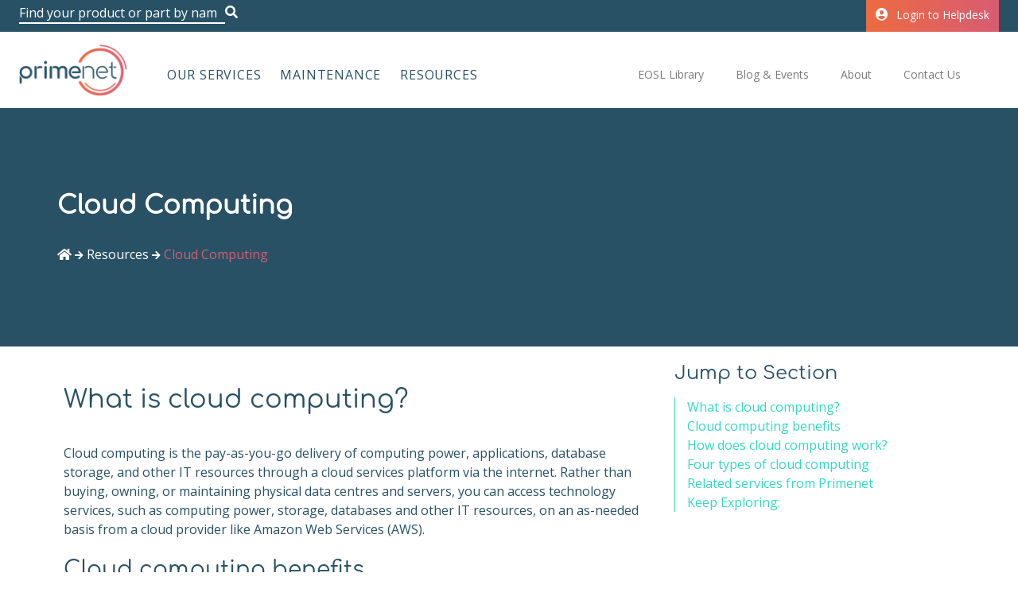

--- FILE ---
content_type: text/html; charset=UTF-8
request_url: https://primenetuk.com/resources/cloud-computing
body_size: 11975
content:
<!DOCTYPE html>
<html>
<head>
    <meta charset="UTF-8">
    <meta content="width=device-width, initial-scale=1, maximum-scale=1, user-scalable=no" name="viewport">
            <!-- Google Tag Manager -->
<script>(function(w,d,s,l,i){w[l]=w[l]||[];w[l].push({'gtm.start':
new Date().getTime(),event:'gtm.js'});var f=d.getElementsByTagName(s)[0],
j=d.createElement(s),dl=l!='dataLayer'?'&l='+l:'';j.async=true;j.src=
'https://www.googletagmanager.com/gtm.js?id='+i+dl;f.parentNode.insertBefore(j,f);
})(window,document,'script','dataLayer','GTM-NQN2PD3');</script>
<!-- End Google Tag Manager -->

<script type="text/javascript">
    (function(c,l,a,r,i,t,y){
        c[a]=c[a]||function(){(c[a].q=c[a].q||[]).push(arguments)};
        t=l.createElement(r);t.async=1;t.src="https://www.clarity.ms/tag/"+i;
        y=l.getElementsByTagName(r)[0];y.parentNode.insertBefore(t,y);
    })(window, document, "clarity", "script", "6fxwi7zvvl");
</script>

    
                        <link rel="canonical" href="https://www.primenetuk.com/resources/cloud-computing"/>
<link rel="amphtml" href="https://www.primenetuk.com/resources/cloud-computing?amp=1"/>
            
                        <title>Cloud Computing | Resources | Primenet UK</title>
<meta property="description" content="Find out all there is to know about Cloud Computing. What is it? What are the benefits? and the different types of cloud computing." />
<meta name="description" content="Find out all there is to know about Cloud Computing. What is it? What are the benefits? and the different types of cloud computing." />
<meta property="keywords" content="cloud computing, types of cloud computing, cloud services" />
<meta name="keywords" content="cloud computing, types of cloud computing, cloud services" />
<meta property="og:description" content="Find out all there is to know about Cloud Computing. What is it? What are the benefits? and the different types of cloud computing." />
<meta name="og:description" content="Find out all there is to know about Cloud Computing. What is it? What are the benefits? and the different types of cloud computing." />
<meta property="og:type" content="article" />
<meta name="og:type" content="article" />
<meta property="og:title" content="Cloud Computing | Resources | Primenet UK" />
<meta name="og:title" content="Cloud Computing | Resources | Primenet UK" />
<meta property="og:image" content="https://primenetuk.com/img/city.jpg" />
<meta name="og:image" content="https://primenetuk.com/img/city.jpg" />
<meta property="og:image:width" content="2865" />
<meta name="og:image:width" content="2865" />
<meta property="og:image:height" content="1605" />
<meta name="og:image:height" content="1605" />
            
            <script type="application/ld+json">

[{"@context":"http://schema.org","@graph":[{"@type":"Article","url":"https://primenetuk.com/resources/cloud-computing","headline":"Cloud Computing","description":"Find out all there is to know about Cloud Computing. What is it? What are the benefits? and the different types of cloud computing.","datePublished":"2022-04-21 01:19:44","dateModified":"2022-11-01 04:56:14","mainEntityOfPage":{"@type":"WebPage","@id":"https://primenetuk.com/resources/cloud-computing","name":"Cloud Computing"},"image":{"@type":"ImageObject","url":"https://primenetuk.com/img/primenet-logo.png","width":"310","height":"100"}},{"@type":"BreadcrumbList","itemListElement":{"@type":"ListItem","position":"2","item":{"@type":"Thing","@id":"https://primenetuk.com/resources/cloud-computing","name":"Cloud Computing"}}}]}]

</script>

    
        <link rel="stylesheet" href="https://use.fontawesome.com/releases/v5.8.1/css/all.css"
          integrity="sha384-50oBUHEmvpQ+1lW4y57PTFmhCaXp0ML5d60M1M7uH2+nqUivzIebhndOJK28anvf" crossorigin="anonymous">
    <link rel="preconnect" href="https://fonts.googleapis.com">
    <link rel="preconnect" href="https://fonts.gstatic.com" crossorigin>
    <link rel="preconnect" href="https://fonts.googleapis.com">
    <link rel="preconnect" href="https://fonts.gstatic.com" crossorigin>
            <script
                src="https://code.jquery.com/jquery-3.4.1.min.js"
                integrity="sha256-CSXorXvZcTkaix6Yvo6HppcZGetbYMGWSFlBw8HfCJo="
                crossorigin="anonymous"></script>
        <link rel="stylesheet" href="https://stackpath.bootstrapcdn.com/bootstrap/4.3.1/css/bootstrap.min.css"
              crossorigin="anonymous">
        <script src="https://stackpath.bootstrapcdn.com/bootstrap/4.3.1/js/bootstrap.min.js"></script>
        <link rel="stylesheet" type="text/css" href="//wpcc.io/lib/1.0.2/cookieconsent.min.css"/>
        <script src="//wpcc.io/lib/1.0.2/cookieconsent.min.js"></script>
        <script src="//cdn.jsdelivr.net/npm/jquery.scrollto@2.1.2/jquery.scrollTo.min.js"></script>
            <script>window.addEventListener("load", function () {
                window.wpcc.init({
                    "border": "thin",
                    "corners": "small",
                    "colors": {
                        "popup": {"background": "#fff", "text": "#285165", "border": "#adcedf"},
                        "button": {"background": "#005fce", "text": "#ffffff"}
                    },
                    "position": "bottom-right",
                    "content": {"href": "https://www.primenetuk.com/cookie-policy"}
                })
            });</script>
            <link rel="stylesheet" href="/bundles/babdevpagerfanta/css/pagerfantaDefault.css"
          type="text/css" media="all"/>
    <link rel="stylesheet" href="/build/app.4f2efaa0.css">
    
        <style>
        @media (min-width: 1280px) {
            #marked-layout {
                grid-template-rows: auto auto auto ;
            }
        }

        @media (min-width: 1201px) and (max-width: 1279px) {
            #marked-layout {
                grid-template-rows: auto auto auto ;
            }
        }

        @media (min-width: 1025px) and (max-width: 1200px) {
            #marked-layout {
                grid-template-rows: auto auto auto ;
            }
        }

        @media (min-width: 1024px) and (max-width: 1099px) {
            #marked-layout {
                grid-template-rows: auto auto auto ;
            }
        }

        @media (min-width: 750px) and (max-width: 1023px) {
            #marked-layout {
                grid-template-rows: auto auto auto ;
            }
        }

        @media (min-width: 700px) and (max-width: 749px) {
            #marked-layout {
                grid-template-rows: auto auto auto ;
            }
        }

        @media (min-width: 600px) and (max-width: 699px) {
            #marked-layout {
                grid-template-rows: auto auto auto ;
            }
        }

        @media (min-width: 421px) and (max-width: 599px) {
            #marked-layout {
                grid-template-rows: auto auto auto ;
            }
        }

        @media (min-width: 371px) and (max-width: 420px) {
            #marked-layout {
                grid-template-rows: auto auto auto ;
            }
        }

        @media (max-width: 370px) {
            #marked-layout {
                grid-template-rows: auto auto auto ;
            }
        }
    </style>
</head>

<body>
<!-- Google Tag Manager (noscript) -->
<noscript><iframe src="https://www.googletagmanager.com/ns.html?id=GTM-NQN2PD3"
height="0" width="0" style="display:none;visibility:hidden"></iframe></noscript>
<!-- End Google Tag Manager (noscript) -->

<script type="text/javascript"> _linkedin_partner_id = "3254682"; window._linkedin_data_partner_ids = window._linkedin_data_partner_ids || []; window._linkedin_data_partner_ids.push(_linkedin_partner_id); </script><script type="text/javascript"> (function(l) { if (!l){window.lintrk = function(a,b){window.lintrk.q.push([a,b])}; window.lintrk.q=[]} var s = document.getElementsByTagName("script")[0]; var b = document.createElement("script"); b.type = "text/javascript";b.async = true; b.src = "https://snap.licdn.com/li.lms-analytics/insight.min.js"; s.parentNode.insertBefore(b, s);})(window.lintrk); </script> <noscript> <img height="1" width="1" style="display:none;" alt="" src="https://px.ads.linkedin.com/collect/?pid=3254682&fmt=gif" /> </noscript>

<script type="text/javascript" src="https://secure.dawn3host.com/js/210266.js" ></script>
<noscript><img alt="" src="https://secure.dawn3host.com/210266.png" style="display:none;" /></noscript>

        
<header>

    
        <div class="header-top">

            <div class="wrap">

                <form action="/_search" class="header-top__search">
                    <div class="header-top__search-wrap">
                        <div class="typewriter" id="typewriter-box"></div>
                        <input class="input" type="search" name="q"
                               placeholder="Search for model, part number, hardware">

                        <i class="fa fa-search" aria-hidden="true"></i>
                    </div>
                </form>

                <a rel="nofollow" href="https://hd.primenetuk.com" class="header-top__login en"><i
                            class="fas fa-user-circle"></i>Login to Helpdesk</a>

            </div>

        </div>

    
    <div class="header-wrap">

        <div class="header__logo">
            <a href="/">
                                    <img src="/img/primenet-logo.png" alt="Primenet Logo">
                            </a>
        </div>

        <a href="#" class="mobile-menu-btn"><i class="fa fa-bars" aria-hidden="true"></i></a>

        <div class="header__menu">

            <menu class="menu">
            <li class="menu-item has-submenu">
            <a href="javascript:void(0)">Our Services</a>
                            <div class="submenu">
                    <div class="submenu__wrap">
                        <div class="submenu__main">
                            <ul class="submenu__list">
                                                                    <li class="submenu__list-item" data-uri="/data-center-liquid-cooling-solution">
                                        <a href="/data-center-liquid-cooling-solution">
                                            DC Liquid Cooling
                                        </a>
                                    </li>
                                                                    <li class="submenu__list-item" data-uri="/it-support">
                                        <a href="/it-support">
                                            IT Support
                                        </a>
                                    </li>
                                                                    <li class="submenu__list-item" data-uri="/it-managed-services">
                                        <a href="/it-managed-services">
                                            Managed Services
                                        </a>
                                    </li>
                                                                    <li class="submenu__list-item" data-uri="/cyber-security/consultancy">
                                        <a href="/cyber-security/consultancy">
                                            Cyber Security
                                        </a>
                                    </li>
                                                                    <li class="submenu__list-item" data-uri="/as-a-service">
                                        <a href="/as-a-service">
                                            As a Service
                                        </a>
                                    </li>
                                                                    <li class="submenu__list-item" data-uri="/public-sector">
                                        <a href="/public-sector">
                                            Public Sector
                                        </a>
                                    </li>
                                                                    <li class="submenu__list-item" data-uri="/buy-software-licences">
                                        <a href="/buy-software-licences">
                                            Buy Software Licences
                                        </a>
                                    </li>
                                                            </ul>
                        </div>

                        <ul class="submenu__nested">
                                                                                                                                                                                                    <li class="submenu__nested-item" data-bind-uri="/it-support">
                                            <a href="/it-service-desk">Service Desk</a>
                                        </li>
                                                                            <li class="submenu__nested-item" data-bind-uri="/it-support">
                                            <a href="/onsite-desktop-support">Onsite Desktop Support</a>
                                        </li>
                                                                            <li class="submenu__nested-item" data-bind-uri="/it-support">
                                            <a href="/it-support-key-packages">IT Support Key Packages</a>
                                        </li>
                                                                            <li class="submenu__nested-item" data-bind-uri="/it-support">
                                            <a href="/charities">Charities &amp; NFPO&#039;s</a>
                                        </li>
                                                                            <li class="submenu__nested-item" data-bind-uri="/it-support">
                                            <a href="/storage-consultancy">Storage Consultancy</a>
                                        </li>
                                                                            <li class="submenu__nested-item" data-bind-uri="/it-support">
                                            <a href="/it-managed-services/consultancy">IT Consultancy</a>
                                        </li>
                                                                                                                                                                                                            <li class="submenu__nested-item" data-bind-uri="/it-managed-services">
                                            <a href="/service-integration-and-management">Service Intergration &amp; Management</a>
                                        </li>
                                                                            <li class="submenu__nested-item" data-bind-uri="/it-managed-services">
                                            <a href="/backup-and-disaster-recovery">Back Up &amp; Disaster Recovery</a>
                                        </li>
                                                                            <li class="submenu__nested-item" data-bind-uri="/it-managed-services">
                                            <a href="/hosted-desktop">Hosted Desktop</a>
                                        </li>
                                                                            <li class="submenu__nested-item" data-bind-uri="/it-managed-services">
                                            <a href="/storage-management">Storage Management</a>
                                        </li>
                                                                            <li class="submenu__nested-item" data-bind-uri="/it-managed-services">
                                            <a href="/infrastructure-as-a-service">Infrastructure as a Service</a>
                                        </li>
                                                                            <li class="submenu__nested-item" data-bind-uri="/it-managed-services">
                                            <a href="/data-erasure">Data Erasure</a>
                                        </li>
                                                                            <li class="submenu__nested-item" data-bind-uri="/it-managed-services">
                                            <a href="/multicloud-management">Multicloud Management</a>
                                        </li>
                                                                            <li class="submenu__nested-item" data-bind-uri="/it-managed-services">
                                            <a href="/it-managed-services/iaas">Managed Infrastructure as a Service</a>
                                        </li>
                                                                                                                                                                                                            <li class="submenu__nested-item" data-bind-uri="/cyber-security/consultancy">
                                            <a href="/cyber-security/endpoint-detection-and-response">Endpoint Detection &amp; Response</a>
                                        </li>
                                                                            <li class="submenu__nested-item" data-bind-uri="/cyber-security/consultancy">
                                            <a href="/cyber-security/managed-detection-and-response">Managed Detection &amp; Response</a>
                                        </li>
                                                                            <li class="submenu__nested-item" data-bind-uri="/cyber-security/consultancy">
                                            <a href="/cyber-security/managed-siem">Managed SIEM</a>
                                        </li>
                                                                            <li class="submenu__nested-item" data-bind-uri="/cyber-security/consultancy">
                                            <a href="/cyber-security/managed-soc-service">Managed SOC Service</a>
                                        </li>
                                                                            <li class="submenu__nested-item" data-bind-uri="/cyber-security/consultancy">
                                            <a href="/cyber-security/cloud-security">Cloud Security</a>
                                        </li>
                                                                                                                                                                                                            <li class="submenu__nested-item" data-bind-uri="/as-a-service">
                                            <a href="/tech-as-a-service">Tech as a Service</a>
                                        </li>
                                                                            <li class="submenu__nested-item" data-bind-uri="/as-a-service">
                                            <a href="/device-as-a-service">Device as a Service</a>
                                        </li>
                                                                            <li class="submenu__nested-item" data-bind-uri="/as-a-service">
                                            <a href="/cyber-security-as-a-service">Cyber Security as a Service</a>
                                        </li>
                                                                            <li class="submenu__nested-item" data-bind-uri="/as-a-service">
                                            <a href="/cynet-360-autoxdr">Cynet 360 AutoXDR</a>
                                        </li>
                                                                            <li class="submenu__nested-item" data-bind-uri="/as-a-service">
                                            <a href="/check-point-enterprise-security">Check Point Enterprise Security</a>
                                        </li>
                                                                            <li class="submenu__nested-item" data-bind-uri="/as-a-service">
                                            <a href="/cyber-security/ransomware">Ransomware</a>
                                        </li>
                                                                                                                                                                                                            <li class="submenu__nested-item" data-bind-uri="/public-sector">
                                            <a href="/backup-as-a-service">Backup as a Service</a>
                                        </li>
                                                                            <li class="submenu__nested-item" data-bind-uri="/public-sector">
                                            <a href="/tech-finance">Tech Finance</a>
                                        </li>
                                                                                                                                                                                                            <li class="submenu__nested-item" data-bind-uri="/buy-software-licences">
                                            <a href="/public-sector/g-cloud-13">G-Cloud 13</a>
                                        </li>
                                                                            <li class="submenu__nested-item" data-bind-uri="/buy-software-licences">
                                            <a href="/we-need-an-it-partner-accredited-to-work-with-public-sector">Government Digital Marketplace</a>
                                        </li>
                                                                            <li class="submenu__nested-item" data-bind-uri="/buy-software-licences">
                                            <a href="/ccs-supplier-on-lot-6">CCS Supplier on LOT 6</a>
                                        </li>
                                                                                                                        </ul>
                                                    <div data-bind-uri="/data-center-liquid-cooling-solution" class="submenu__block"
                                 data-menu-img="https://pn-media.fra1.digitaloceanspaces.com/menu/39f68746f18cdfbddf9d1b8679e6f1ad1647965770.png" >
                                <a href="/data-center-liquid-cooling-solution" class="submenu__block-link">
                                    DC Liquid Cooling
                                </a>
                                                                    <div class="submenu__block-line"
                                         style="background-color: #95c11f"></div>
                                                            </div>
                                                    <div data-bind-uri="/it-support" class="submenu__block"
                                 data-menu-img="https://pn-media.fra1.digitaloceanspaces.com/menu/48b0efb141b4824cf810207784204e4d1647965079.png" >
                                <a href="/it-support" class="submenu__block-link">
                                    IT Support
                                </a>
                                                                    <div class="submenu__block-line"
                                         style="background-color: #fdc42b"></div>
                                                            </div>
                                                    <div data-bind-uri="/it-managed-services" class="submenu__block"
                                 data-menu-img="https://pn-media.fra1.digitaloceanspaces.com/menu/f391cd562644913970d60ba8826f31081647965581.png" >
                                <a href="/it-managed-services" class="submenu__block-link">
                                    Managed Services
                                </a>
                                                                    <div class="submenu__block-line"
                                         style="background-color: #ed6b06"></div>
                                                            </div>
                                                    <div data-bind-uri="/cyber-security/consultancy" class="submenu__block"
                                 data-menu-img="https://pn-media.fra1.digitaloceanspaces.com/menu/2c121d3dcfbd99386de0c01cea7689671647965630.png" >
                                <a href="/cyber-security/consultancy" class="submenu__block-link">
                                    Cyber Security
                                </a>
                                                                    <div class="submenu__block-line"
                                         style="background-color: #56bcb5"></div>
                                                            </div>
                                                    <div data-bind-uri="/as-a-service" class="submenu__block"
                                 data-menu-img="https://pn-media.fra1.digitaloceanspaces.com/menu/4d8c20412764fe8df9580331ac24e4361647965658.png" >
                                <a href="/as-a-service" class="submenu__block-link">
                                    As a Service
                                </a>
                                                            </div>
                                                    <div data-bind-uri="/public-sector" class="submenu__block"
                                 data-menu-img="https://pn-media.fra1.digitaloceanspaces.com/menu/39f68746f18cdfbddf9d1b8679e6f1ad1647965770.png" >
                                <a href="/public-sector" class="submenu__block-link">
                                    Public Sector
                                </a>
                                                                    <div class="submenu__block-line"
                                         style="background-color: #95c11f"></div>
                                                            </div>
                                                    <div data-bind-uri="/buy-software-licences" class="submenu__block"
                                 data-menu-img="https://pn-media.fra1.digitaloceanspaces.com/menu/25be55c4c55e3bd12421129407bc6d7c1652183066.jpg" >
                                <a href="/buy-software-licences" class="submenu__block-link">
                                    Buy Software Licences
                                </a>
                                                            </div>
                                            </div>
                </div>
                    </li>
            <li class="menu-item has-submenu">
            <a href="/maintenance">Maintenance</a>
                            <div class="submenu">
                    <div class="submenu__wrap">
                        <div class="submenu__main">
                            <ul class="submenu__list">
                                                                    <li class="submenu__list-item" data-uri="/maintenance/server">
                                        <a href="/maintenance/server">
                                            Server Maintenance
                                        </a>
                                    </li>
                                                                    <li class="submenu__list-item" data-uri="/maintenance/storage">
                                        <a href="/maintenance/storage">
                                            Storage Maintenance
                                        </a>
                                    </li>
                                                                    <li class="submenu__list-item" data-uri="/maintenance/network">
                                        <a href="/maintenance/network">
                                            Network Maintenance
                                        </a>
                                    </li>
                                                            </ul>
                        </div>

                        <ul class="submenu__nested">
                                                                                                                                        <li class="submenu__nested-item" data-bind-uri="/maintenance/server">
                                            <a href="/maintenance/server#">Server Maintenance</a>
                                        </li>
                                                                            <li class="submenu__nested-item" data-bind-uri="/maintenance/server">
                                            <a href="/maintenance/server/dell-emc">Dell EMC Server Maintenance</a>
                                        </li>
                                                                            <li class="submenu__nested-item" data-bind-uri="/maintenance/server">
                                            <a href="/maintenance/server/cisco">Cisco Server Maintenance</a>
                                        </li>
                                                                            <li class="submenu__nested-item" data-bind-uri="/maintenance/server">
                                            <a href="/maintenance/server/hpe">HPE Server Maintenance</a>
                                        </li>
                                                                            <li class="submenu__nested-item" data-bind-uri="/maintenance/server">
                                            <a href="/maintenance/server/snapserver">Snapserver Server Maintenance</a>
                                        </li>
                                                                            <li class="submenu__nested-item" data-bind-uri="/maintenance/server">
                                            <a href="/maintenance/server/nexsan">Nexsan Server Maintenance</a>
                                        </li>
                                                                            <li class="submenu__nested-item" data-bind-uri="/maintenance/server">
                                            <a href="/maintenance/server/synology">Synology Server Maintenance</a>
                                        </li>
                                                                                                                                                                                                            <li class="submenu__nested-item" data-bind-uri="/maintenance/storage">
                                            <a href="/maintenance/storage/dell-emc">Dell EMC Storage Maintenance</a>
                                        </li>
                                                                            <li class="submenu__nested-item" data-bind-uri="/maintenance/storage">
                                            <a href="/maintenance/storage#">Storage Maintenance</a>
                                        </li>
                                                                            <li class="submenu__nested-item" data-bind-uri="/maintenance/storage">
                                            <a href="/maintenance/storage/netapp">NetApp Storage Maintenance</a>
                                        </li>
                                                                            <li class="submenu__nested-item" data-bind-uri="/maintenance/storage">
                                            <a href="/maintenance/storage/hpe">HPE Storage Maintenance</a>
                                        </li>
                                                                            <li class="submenu__nested-item" data-bind-uri="/maintenance/storage">
                                            <a href="/maintenance/storage/symantec">Symantec Storage Maintenance</a>
                                        </li>
                                                                            <li class="submenu__nested-item" data-bind-uri="/maintenance/storage">
                                            <a href="/maintenance/storage/quantum">Quantum Storage Maintenance</a>
                                        </li>
                                                                                                                                                                                                            <li class="submenu__nested-item" data-bind-uri="/maintenance/network">
                                            <a href="/maintenance/network#">Network Maintenance</a>
                                        </li>
                                                                            <li class="submenu__nested-item" data-bind-uri="/maintenance/network">
                                            <a href="/maintenance/network/dell-emc">Dell EMC Network Maintenance</a>
                                        </li>
                                                                            <li class="submenu__nested-item" data-bind-uri="/maintenance/network">
                                            <a href="/maintenance/network/cisco">Cisco Network Maintenance</a>
                                        </li>
                                                                            <li class="submenu__nested-item" data-bind-uri="/maintenance/network">
                                            <a href="/maintenance/network/sonicwall">Sonicwall Network Maintenance</a>
                                        </li>
                                                                            <li class="submenu__nested-item" data-bind-uri="/maintenance/network">
                                            <a href="/maintenance/network/mellanox">Mellanox Network Maintenance</a>
                                        </li>
                                                                                                                        </ul>
                                                    <div data-bind-uri="/maintenance/server" class="submenu__block"
                                 data-menu-img="https://pn-media.fra1.digitaloceanspaces.com/menu/030c6d50fdb8da3dd478f144881c73221647965822.png" >
                                <a href="/maintenance/server" class="submenu__block-link">
                                    Server Maintenance
                                </a>
                                                                    <div class="submenu__block-line"
                                         style="background-color: #b4328a"></div>
                                                            </div>
                                                    <div data-bind-uri="/maintenance/storage" class="submenu__block"
                                 data-menu-img="https://pn-media.fra1.digitaloceanspaces.com/menu/030c6d50fdb8da3dd478f144881c73221647965822.png" >
                                <a href="/maintenance/storage" class="submenu__block-link">
                                    Storage Maintenance
                                </a>
                                                                    <div class="submenu__block-line"
                                         style="background-color: #b4328a"></div>
                                                            </div>
                                                    <div data-bind-uri="/maintenance/network" class="submenu__block"
                                 data-menu-img="https://pn-media.fra1.digitaloceanspaces.com/menu/030c6d50fdb8da3dd478f144881c73221647965822.png" >
                                <a href="/maintenance/network" class="submenu__block-link">
                                    Network Maintenance
                                </a>
                                                                    <div class="submenu__block-line"
                                         style="background-color: #b4328a"></div>
                                                            </div>
                                            </div>
                </div>
                    </li>
            <li class="menu-item has-submenu">
            <a href="/resources">Resources</a>
                            <div class="submenu">
                    <div class="submenu__wrap">
                        <div class="submenu__main">
                            <ul class="submenu__list">
                                                                    <li class="submenu__list-item" data-uri="/#1">
                                        <a href="/#1">
                                            Topics
                                        </a>
                                    </li>
                                                                    <li class="submenu__list-item" data-uri="/#reports">
                                        <a href="/#reports">
                                            Reports
                                        </a>
                                    </li>
                                                                    <li class="submenu__list-item" data-uri="/#">
                                        <a href="/#">
                                            Whitepapers
                                        </a>
                                    </li>
                                                                    <li class="submenu__list-item" data-uri="/#articles">
                                        <a href="/#articles">
                                            Articles
                                        </a>
                                    </li>
                                                            </ul>
                        </div>

                        <ul class="submenu__nested">
                                                                                                                                        <li class="submenu__nested-item" data-bind-uri="/#1">
                                            <a href="/resources/it-management">IT Management</a>
                                        </li>
                                                                            <li class="submenu__nested-item" data-bind-uri="/#1">
                                            <a href="/resources/it-modernisation">IT Modernisation</a>
                                        </li>
                                                                            <li class="submenu__nested-item" data-bind-uri="/#1">
                                            <a href="/resources/internet-of-things">Internet of Things</a>
                                        </li>
                                                                            <li class="submenu__nested-item" data-bind-uri="/#1">
                                            <a href="/resources/cloud-computing">Cloud Computing</a>
                                        </li>
                                                                            <li class="submenu__nested-item" data-bind-uri="/#1">
                                            <a href="/resources/security">Security</a>
                                        </li>
                                                                                                                                                                                                            <li class="submenu__nested-item" data-bind-uri="/#reports">
                                            <a href="/research-report-price-of-destruction">Blancco Price of Destruction</a>
                                        </li>
                                                                            <li class="submenu__nested-item" data-bind-uri="/#reports">
                                            <a href="/report-remote-hybrid-work-cyber-solutions">Remote &amp; Hybrid Work Cyber Solutions</a>
                                        </li>
                                                                            <li class="submenu__nested-item" data-bind-uri="/#reports">
                                            <a href="/smbs-answer-to-cyber-security">SMBs answer to Cyber Security</a>
                                        </li>
                                                                            <li class="submenu__nested-item" data-bind-uri="/#reports">
                                            <a href="/the-2022-workforce-security-report-from-check-point">The 2022 Workforce Cyber Security Report </a>
                                        </li>
                                                                            <li class="submenu__nested-item" data-bind-uri="/#reports">
                                            <a href="/resources/ransomware-prevention">Ransomware Prevention Report</a>
                                        </li>
                                                                            <li class="submenu__nested-item" data-bind-uri="/#reports">
                                            <a href="/deploy-the-right-cyber-solution">DCIG 2022 Cyber Resilience Report </a>
                                        </li>
                                                                                                                                                                                                            <li class="submenu__nested-item" data-bind-uri="/#">
                                            <a href="/primenet/7-best-practices-VAM">7 Best Practices for Vulnerability Assessment &amp; Management</a>
                                        </li>
                                                                            <li class="submenu__nested-item" data-bind-uri="/#">
                                            <a href="/making-cyber-security-a-priority">Making Cyber Security a Priority</a>
                                        </li>
                                                                                                                                                                                                            <li class="submenu__nested-item" data-bind-uri="/#articles">
                                            <a href="/resources/security/data-breach">Everything you need to know about a Data Breach</a>
                                        </li>
                                                                            <li class="submenu__nested-item" data-bind-uri="/#articles">
                                            <a href="/resources/internet-of-things/manufacturing-industry-outlook">Manufacturing - Industry 4.0</a>
                                        </li>
                                                                            <li class="submenu__nested-item" data-bind-uri="/#articles">
                                            <a href="/resources/it-management/why-eosl-doesnt-mean-the-end">Why end of service life doesn&#039;t mean the end</a>
                                        </li>
                                                                            <li class="submenu__nested-item" data-bind-uri="/#articles">
                                            <a href="/resources/it-management/how-to-reduce-it-infrastructure-and-operations-costs">How to reduce IT infrastructure and operations costs</a>
                                        </li>
                                                                            <li class="submenu__nested-item" data-bind-uri="/#articles">
                                            <a href="/resources/it-management/it-outsourcing-to-scale-your-technical-team">How IT outsourcing helps to scale your technical team</a>
                                        </li>
                                                                                                                        </ul>
                                                    <div data-bind-uri="/#1" class="submenu__block"
                                 data-menu-img="https://pn-media.fra1.digitaloceanspaces.com/menu/25be55c4c55e3bd12421129407bc6d7c1652183066.jpg" >
                                <a href="/#1" class="submenu__block-link">
                                    Topics
                                </a>
                                                            </div>
                                                    <div data-bind-uri="/#reports" class="submenu__block"
                                 data-menu-img="https://pn-media.fra1.digitaloceanspaces.com/menu/25be55c4c55e3bd12421129407bc6d7c1652183066.jpg" >
                                <a href="/#reports" class="submenu__block-link">
                                    Reports
                                </a>
                                                            </div>
                                                    <div data-bind-uri="/#" class="submenu__block"
                                 data-menu-img="https://pn-media.fra1.digitaloceanspaces.com/menu/25be55c4c55e3bd12421129407bc6d7c1652183066.jpg" >
                                <a href="/#" class="submenu__block-link">
                                    Whitepapers
                                </a>
                                                            </div>
                                                    <div data-bind-uri="/#articles" class="submenu__block"
                                 data-menu-img="https://pn-media.fra1.digitaloceanspaces.com/menu/25be55c4c55e3bd12421129407bc6d7c1652183066.jpg" >
                                <a href="/#articles" class="submenu__block-link">
                                    Articles
                                </a>
                                                            </div>
                                            </div>
                </div>
                    </li>
            
</menu>


            
<menu class="menu__top">

            <li class="menu__top-item has-submenu">
            <a href="/maintenance/eosl">EOSL Library</a>

            
                <div class="submenu submenu-top">
                    <div class="submenu-top__links">
                                                    <a class="submenu-top__links-item" href="/maintenance/eosl/dell-emc">Dell EMC EOSL</a>
                                                    <a class="submenu-top__links-item" href="/maintenance/eosl/netapp">NetApp EOSL</a>
                                                    <a class="submenu-top__links-item" href="/maintenance/eosl/hpe">HPE EOSL</a>
                                                    <a class="submenu-top__links-item" href="/maintenance/eosl/cisco">Cisco EOSL</a>
                                                    <a class="submenu-top__links-item" href="/maintenance/eosl/mellanox">Mellanox EOSL</a>
                                                    <a class="submenu-top__links-item" href="/maintenance/eosl/ibm">IBM EOSL</a>
                                            </div>
                                                                                                                                                                                                                                                                                                                                                                                                                                                            </div>

            
        </li>
            <li class="menu__top-item has-submenu">
            <a href="/blog-and-events">Blog &amp; Events</a>

            
                <div class="submenu submenu-top">
                    <div class="submenu-top__links">
                                                    <a class="submenu-top__links-item" href="/webinars">Webinars</a>
                                                    <a class="submenu-top__links-item" href="/blog-and-events#">Blog and Events</a>
                                            </div>
                                                                                                                                                                            </div>

            
        </li>
            <li class="menu__top-item has-submenu">
            <a href="/about-us">About</a>

            
                <div class="submenu submenu-top">
                    <div class="submenu-top__links">
                                                    <a class="submenu-top__links-item" href="/partners">Partners</a>
                                                    <a class="submenu-top__links-item" href="/about-us#">About us</a>
                                                    <a class="submenu-top__links-item" href="/careers">Careers</a>
                                            </div>
                                                                                                                                                                                                                                                </div>

            
        </li>
            <li class="menu__top-item has-submenu">
            <a href="/contact">Contact Us</a>

            
                <div class="submenu submenu-top">
                    <div class="submenu-top__links">
                                                    <a class="submenu-top__links-item" href="/contact#via-email">Contact via email</a>
                                            </div>
                                                                                                <div class="submenu-top__block contact">
                                                                    <div class="submenu-top__block-left">
                                        <span>Call us</span>
                                        <a href="tel:+4402033843916">
                                            + 44 (0) 20 3384 3916
                                        </a>
                                        <a href="/contact" class="contact-btn">Find our office</a>
                                    </div>
                                    <div class="submenu-top__block-img">
                                        <img alt="Primenet White Logo" src="/img/p-logo-white.png">
                                    </div>
                                                            </div>
                                                            </div>

            
        </li>
    </menu>
    


        </div>

    </div>

</header>


<main >
    
     
    
    <article class="resource article">

        <div class="top">

                                                <div class="blue-bg"></div>
                            
            <div class="wrap">

                <div class="article__top-content">
                                                    

                        <h1 class="simple white">Cloud Computing</h1>
                                            
                </div>
                <div class="breadcrumbs breadcrumbs-custom"
         style="--breadcrumb-color:white ">
    <a href="/" class="section"><i class="fa fa-home"></i></a>
    <i class="fa fa-arrow-right"></i>

            
        <a href="/resources" class="section">
            Resources
        </a>
        <i class="fa fa-arrow-right"></i>
    
    <span class="section current">Cloud Computing </span>
</div>
            </div>
        </div>

        <div class="wrap d-flex">
                        <div class="widgets-content">
                
                    <div class="grid__layout" id="marked-layout">
                                                                                                                                                            <div class="grid__layout-item "
                                         style="grid-area: 1 / 1 / 26 / 13; padding: 16px 0;">
                                                                                                                        
    <div class="widget-content-wrapper" id="widget_root_EditorWidget697f2d71cc22a_4df6eba4-6b19-4756-8efb-30bbc349dcc9" data-widget-id="4df6eba4-6b19-4756-8efb-30bbc349dcc9"
         data-widget-type="private">
                    
<h2>What is cloud computing? </h2>

<p>Cloud computing is the pay-as-you-go delivery of computing power, applications, database storage, and other IT resources through a cloud services platform via the internet. Rather than buying, owning, or maintaining physical data centres and servers, you can access technology services, such as computing power, storage, databases and other IT resources, on an as-needed basis from a cloud provider like Amazon Web Services (AWS).  </p>

<h3>Cloud computing benefits</h3>

<p>The benefits are endless with these new types of services: </p> 

<ul>
    <li>Significant capital cost savings because you no longer need to invest in hardware up front to run your IT operations. </li> 

<li>Quickly scale capacity up or down depending on your computing requirements for more efficient resource utilisation. </li>

<li>You can connect multiple devices wirelessly to different locations where your business needs help.</li> 

<li>You don’t have to worry about safety if something goes wrong because cloud service providers offer 24/7 support. </li>

<li>Your business doesn’t depend on any company or network. </li>
</ul>

 

<h3>How does cloud computing work?</h3> 

<p>When you access cloud computing, you’re using a network of remote servers to store, manage and process data, rather than keeping all that information on your computer or mobile device. Cloud computing essentially means that you can access the needed technology from any location via the internet, so it doesn’t matter where you are or what device you’re using when needing to use cloud computing technology. Cloud computing is also not dependent on who owns the physical infrastructure (servers), which gives organisations flexibility in how they access and use cloud services. </p>
 

<h3>Four types of cloud computing </h3>

<p>Cloud computing can be classified in many ways, but the simple way to break it down is to ask: who owns the infrastructure?</p>

<ul>
    <ol><strong>Public Cloud -</strong> A public cloud offers services to the general public over the internet. You send your data to the cloud, and it's stored on servers that anyone with an internet connection (and an account) can access. Think Gmail or Dropbox, where you can log into your account from any device and access your data. </ol>

<ol><strong>Private Cloud -</strong> A private cloud is like a public cloud, except that only one company has access. The data and applications are hosted on remote servers, but not shared with anyone else; they are kept secure by firewalls and are only accessible within a single organisation. </ol>

<ol><strong>Hybrid Cloud -</strong> A hybrid cloud uses both a private and public cloud, connecting them via secure technology that allows data and apps to move back and forth between the two environments as needed. Using this model lets organisations keep some sensitive material behind their firewall while still using other applications in a more flexible environment like the public cloud. </ol>

<ol><strong>Multi-Cloud -</strong> A multi-cloud strategy means using two or more types of clouds (private, public or hybrid) from different vendors at once, often for different purposes rather than as part of an overall strategy with all parts working in tandem.</ol> 
</ul>
<br>
<h4>Related services from Primenet</h4>
 

    </div>

                                    </div>
                                                                                                                                                                    <div class="grid__layout-item "
                                         style="grid-area: 26 / 1 / 32 / 13; padding: 16px 0;">
                                                                                                                        
    <div class="widget-content-wrapper" id="widget_root_TileWidget697f2d71cc5a2_acd7d3f1-6c96-4b81-8a2a-ede2fd4f9083" data-widget-id="acd7d3f1-6c96-4b81-8a2a-ede2fd4f9083"
         data-widget-type="private">
                

    <div class="content-tile">
        <div class="swiper-container">

            <div class="swiper-wrapper owl-carousel">
                                            <div class="item" >
                                                <a href="/multicloud-management" class="main-link">
                                <div class="item-image">
                                                
                                                                <div>
                        
                <img style="max-width:220px; max-height:180px; width:100%; height: auto !important;"
         src="https://pn-media.fra1.digitaloceanspaces.com/article/57bc08690483c37f6d90b13272575dec1631180053.jpg" alt="Managed Services"
         title="Thumbnail_Managed Services.jpg"/>

    
                    </div>
                                        
        </div>
    

                        <div class="item-title">Multi-Cloud</div>

                        
                    </a>
                                    </div>

                                            <div class="item" >
                                                <a href="/hosted-desktops-private-cloud" class="main-link">
                                <div class="item-image">
                                                
                                                                <div>
                        
                <img style="max-width:220px; max-height:180px; width:100%; height: auto !important;"
         src="https://pn-media.fra1.digitaloceanspaces.com/article/57bc08690483c37f6d90b13272575dec1631180053.jpg" alt="Managed Services"
         title="Thumbnail_Managed Services.jpg"/>

    
                    </div>
                                        
        </div>
    

                        <div class="item-title">Hosted Desktop: Private Cloud</div>

                        
                    </a>
                                    </div>

                                            <div class="item" >
                                                <a href="/hosted-desktops-public-cloud" class="main-link">
                                <div class="item-image">
                                                
                                                                <div>
                        
                <img style="max-width:220px; max-height:180px; width:100%; height: auto !important;"
         src="https://pn-media.fra1.digitaloceanspaces.com/article/57bc08690483c37f6d90b13272575dec1631180053.jpg" alt="Managed Services"
         title="Thumbnail_Managed Services.jpg"/>

    
                    </div>
                                        
        </div>
    

                        <div class="item-title">Hosted Desktop: Public Cloud</div>

                        
                    </a>
                                    </div>

                                            <div class="item" >
                                                <a href="/cloud-security" class="main-link">
                                <div class="item-image">
                                                
                                                                <div>
                        
                <img style="max-width:220px; max-height:180px; width:100%; height: auto !important;"
         src="https://pn-media.fra1.digitaloceanspaces.com/article/b4fc1c21a9b56088a85c5c6ddfc333c21631283311.jpg" alt="Cyber security"
         title="Thumbnail_Cyber security.jpg"/>

    
                    </div>
                                        
        </div>
    

                        <div class="item-title">Cloud Security</div>

                        
                    </a>
                                    </div>

                            </div>

            <div class="swiper-pagination"></div>

        </div>
    </div>


    </div>

                                    </div>
                                                                                                                                                                    <div class="grid__layout-item "
                                         style="grid-area: 32 / 1 / 35 / 13; padding: 16px 0;">
                                                                                                                        
    <div class="widgets-topics">
        <h4>Keep Exploring:</h4>
        <ul>
                            <li class="widgets-topics__related"><a href="/multicloud-what-and-why">Multi-cloud: What and why?</a></li>
                            <li class="widgets-topics__related"><a href="/cyber-security/cloud-security">Cloud Security</a></li>
                            <li class="widgets-topics__related"><a href="/g-cloud-12">G-Cloud 12</a></li>
                    </ul>
    </div>

                                    </div>
                                                                                                        </div>
                            </div>
                            <aside class="sidebar right-sidebar">
                    <div class="article__jump">
                        <h4>Jump to Section</h4>
                    </div>
                    <div class="grid__layout"
                         style="grid-template-rows: 34fr;">
                                            </div>
                </aside>
                    </div>
        
                    <div class="wrap related-topics">
                <h3>Related Topics</h3>
            </div>

            <div class="articles">
                <div class="wrap-related">
    <div class="container">
                    <div class="related">
                <div class="related-top">
                                            <div class="img">
                            <img src="/resource-icons/network_maintenance.png"/>
                        </div>
                                        <div class="title"><p> Internet of Things</p></div>
                </div>
                <div class="description">
                    What is the Internet of Things? and how does it have the potential to fundamentally change how we live our lives. Read all about it here...
                </div>
                <a class="related-btn" href="/resources/internet-of-things">Read more <i class="fa fa-arrow-right"
                                                                             aria-hidden="true"></i></a>
            </div>
                    <div class="related">
                <div class="related-top">
                                            <div class="img">
                            <img src="/resource-icons/consultancy.png"/>
                        </div>
                                        <div class="title"><p> IT Management</p></div>
                </div>
                <div class="description">
                    Understand the importance of effective IT management. The latest technological advancements mean that IT management is much more critical than ever before.
                </div>
                <a class="related-btn" href="/resources/it-management">Read more <i class="fa fa-arrow-right"
                                                                             aria-hidden="true"></i></a>
            </div>
            </div>
</div>
            </div>
        
    </article>
        </main>

    
<footer>

    <div class="footer__content">

        <div class="footer__logo">
            <img alt="Primenet White Logo" src="/img/logo-white.png?v=2">
        </div>
        <div class="footer__wrapper wrap">

                                        <div class="stay-connected">
                    <div class="infos-block">
                                                    <div class="footer__info-block">

                                <span class="footer__info-block-title">UK Office</span>

                                <span class="pt-2">Unit 8 Arlington Court, Whittle Way, , Stevenage <br>Great Britain</span>

                                                                    <a href="mailto:info@primenetuk.com">info@primenetuk.com</a>
                                                                
                                    <a href="tel:+4402033843916">+ 44 (0) 20 3384 3916</a>

                                
                            </div>
                                                    <div class="footer__info-block">

                                <span class="footer__info-block-title">European Office</span>

                                <span class="pt-2">4 Südring, Marktheidenfeld <br>Germany</span>

                                                                    <a href="mailto:info@primenetgmbh.com">info@primenetgmbh.com</a>
                                                                
                                    <a href="tel:+4993916059000">+49 9391 60590-00</a>

                                
                            </div>
                                                    <div class="footer__info-block">

                                <span class="footer__info-block-title">German Office</span>

                                <span class="pt-2">63 Flinschstr., Frankfurt am Main <br>Germany</span>

                                                                    <a href="mailto:info@primenetgmbh.com">info@primenetgmbh.com</a>
                                                                
                                    <a href="tel:+496929917650">+49 6929 917-650</a>

                                
                            </div>
                                            </div>
                    <div class="footer__social">
                        
    <div class="widget-content-wrapper" id="widget_root_ContentBlockWidget697f2d71cf7e8_footer_socials" data-widget-id="footer_socials"
         data-widget-type="system">
                        
                            <a href="https://www.facebook.com/PrimenetLtd/" target="_blank" class="footer__social-item"><img src="/img/footer/facebook-white.png?v=1" alt="Facebook Logo"></a>

<a href="https://twitter.com/PrimenetLtd" target="_blank" class="footer__social-item"><img src="/img/footer/twitter-white.png?v=1" alt="Twitter Logo"></a>

<a href="https://www.linkedin.com/company/primenet-uk/" target="_blank" class="footer__social-item"><img src="/img/footer/linkedin-white.png?v=1" alt="LinkedIn Logo"></a>

<a href="https://www.youtube.com/channel/UCrpXgC4Xmj3JVHqx5IIllew" target="_blank" class="footer__social-item"><img src="/img/footer/youtube-white.png?v=1" alt="YouTube Logo"></a>
    
    </div>

                    </div>
                </div>
            
            <div class="quick-links">
                
<div class="footer__categories">
    
        <div class="footer__categories-block">

            <a href="/#services" class="footer__categories-title">Services</a>
            
                <ul class="footer__categories-list">
                                            <li><a href="/it-support" target="_self">IT Support</a></li>
                                            <li><a href="/it-managed-services" target="_self">IT Managed Services</a></li>
                                            <li><a href="/consultancy" target="_self">Consultancy</a></li>
                                            <li><a href="/as-a-service" target="_self">As a Service</a></li>
                                            <li><a href="/maintenance" target="_self">Maintenance</a></li>
                                            <li><a href="/cyber-security" target="_self">Cyber Security</a></li>
                                            <li><a href="/g-cloud-12" target="_self">Public Sector</a></li>
                    
                </ul>
            
        </div>
    
        <div class="footer__categories-block">

            <a href="/#importantinfo" class="footer__categories-title">Important Info</a>
            
                <ul class="footer__categories-list">
                                            <li><a href="/contact" target="_self">Contact us</a></li>
                                            <li><a href="/antislavery-and-human-trafficking-policy" target="_self">Anti-slavery Policy</a></li>
                                            <li><a href="/cookie-policy" target="_self">Cookie Policy</a></li>
                                            <li><a href="/information-security-policy" target="_self">Information Security Policy</a></li>
                                            <li><a href="/privacy-policy" target="_self">Privacy Policy</a></li>
                                            <li><a href="/quality-policy" target="_self">Quality Policy</a></li>
                                            <li><a href="/terms-of-use" target="_self">Terms of Use</a></li>
                                            <li><a href="/stream-pdf/2d77bf66-3271-43bc-8703-15d08c24dcac" target="_blank">Ethical Trading Policy</a></li>
                    
                </ul>
            
        </div>
    </div>
    

            </div>
            <div class="certificates">
                <div class="footer__imgs">
                    
                            <div class="flex-footer-imgs">
                                <a href="https://www.ncsc.gov.uk/cyberessentials/overview">
                                    <img src="/img/icons/cyber-one-plus.png?v=2"
                                         alt="footer label icon"
                                         class="footer__imgs-item">
                                </a>
                                <a href="https://www.ncsc.gov.uk/cyberessentials/overview">
                                    <img src="/img/icons/cyber-plus-crop.png?v=2"
                                         alt="footer label icon"
                                         class="footer__imgs-item">
                                </a>
                            </div>

                        <a href="https://www.pqal.co.uk/iso-27001/" class="iso">
                            <img src="/img/footer/iso1.png?v=2" alt="footer label icon"
                                 class="footer__imgs-item">
                        </a>
                        <a href="https://www.pqal.co.uk/iso-9001/" class="iso">
                            <img src="/img/footer/iso2.png?v=2" alt="footer label icon"
                                 class="footer__imgs-item">
                        </a>
                                    </div>
            </div>

        </div>
    </div>

    <div class="footer__copyright">
        <div class="wrap">
            <span>Copyright 2026 
    <div class="widget-content-wrapper" id="widget_root_ContentBlockWidget697f2d71d043c_footer_copyright_text" data-widget-id="footer_copyright_text"
         data-widget-type="system">
                        
                            Primenet | All Rights Reserved | Registered in England and Wales 03139999

    
    </div>
</span>
        </div>
    </div>
</footer>

<div class="overlay"></div>
<script src="/build/runtime.f82f4939.js"></script><script src="/build/461.2cb2e561.js"></script><script src="/build/977.98d5aacc.js"></script><script src="/build/app.b6658e58.js"></script>


</body>
</html>


--- FILE ---
content_type: application/javascript
request_url: https://primenetuk.com/build/461.2cb2e561.js
body_size: 316193
content:
/*! For license information please see 461.2cb2e561.js.LICENSE.txt */
(self.webpackChunk=self.webpackChunk||[]).push([[461],{34:(t,e,n)=>{"use strict";var r=n(4901);t.exports=function(t){return"object"==typeof t?null!==t:r(t)}},81:(t,e,n)=>{"use strict";var r=n(9565),i=n(9306),o=n(8551),s=n(6823),a=n(851),c=TypeError;t.exports=function(t,e){var n=arguments.length<2?a(t):e;if(i(n))return o(r(n,t));throw new c(s(t)+" is not iterable")}},113:(t,e,n)=>{"use strict";var r=n(6518),i=n(9213).find,o=n(6469),s="find",a=!0;s in[]&&Array(1)[s](function(){a=!1}),r({target:"Array",proto:!0,forced:a},{find:function(t){return i(this,t,arguments.length>1?arguments[1]:void 0)}}),o(s)},235:(t,e,n)=>{"use strict";var r=n(9213).forEach,i=n(4598)("forEach");t.exports=i?[].forEach:function(t){return r(this,t,arguments.length>1?arguments[1]:void 0)}},280:(t,e,n)=>{"use strict";var r=n(6518),i=n(7751),o=n(6395),s=n(550),a=n(916).CONSTRUCTOR,c=n(3438),l=i("Promise"),u=o&&!a;r({target:"Promise",stat:!0,forced:o||a},{resolve:function(t){return c(u&&this===l?s:this,t)}})},283:(t,e,n)=>{"use strict";var r=n(9504),i=n(9039),o=n(4901),s=n(9297),a=n(3724),c=n(350).CONFIGURABLE,l=n(3706),u=n(1181),d=u.enforce,f=u.get,p=String,h=Object.defineProperty,v=r("".slice),m=r("".replace),g=r([].join),y=a&&!i(function(){return 8!==h(function(){},"length",{value:8}).length}),b=String(String).split("String"),_=t.exports=function(t,e,n){"Symbol("===v(p(e),0,7)&&(e="["+m(p(e),/^Symbol\(([^)]*)\).*$/,"$1")+"]"),n&&n.getter&&(e="get "+e),n&&n.setter&&(e="set "+e),(!s(t,"name")||c&&t.name!==e)&&(a?h(t,"name",{value:e,configurable:!0}):t.name=e),y&&n&&s(n,"arity")&&t.length!==n.arity&&h(t,"length",{value:n.arity});try{n&&s(n,"constructor")&&n.constructor?a&&h(t,"prototype",{writable:!1}):t.prototype&&(t.prototype=void 0)}catch(t){}var r=d(t);return s(r,"source")||(r.source=g(b,"string"==typeof e?e:"")),t};Function.prototype.toString=_(function(){return o(this)&&f(this).source||l(this)},"toString")},287:(t,e,n)=>{"use strict";n(6518)({target:"Object",stat:!0},{setPrototypeOf:n(2967)})},298:(t,e,n)=>{"use strict";var r=n(2195),i=n(5397),o=n(8480).f,s=n(7680),a="object"==typeof window&&window&&Object.getOwnPropertyNames?Object.getOwnPropertyNames(window):[];t.exports.f=function(t){return a&&"Window"===r(t)?function(t){try{return o(t)}catch(t){return s(a)}}(t):o(i(t))}},350:(t,e,n)=>{"use strict";var r=n(3724),i=n(9297),o=Function.prototype,s=r&&Object.getOwnPropertyDescriptor,a=i(o,"name"),c=a&&"something"===function(){}.name,l=a&&(!r||r&&s(o,"name").configurable);t.exports={EXISTS:a,PROPER:c,CONFIGURABLE:l}},397:(t,e,n)=>{"use strict";var r=n(7751);t.exports=r("document","documentElement")},421:t=>{"use strict";t.exports={}},436:(t,e,n)=>{"use strict";var r,i,o,s,a=n(6518),c=n(6395),l=n(6193),u=n(4576),d=n(9167),f=n(9565),p=n(6840),h=n(2967),v=n(687),m=n(7633),g=n(9306),y=n(4901),b=n(34),_=n(679),w=n(2293),x=n(9225).set,C=n(1955),S=n(3138),T=n(1103),E=n(8265),O=n(1181),k=n(550),$=n(916),P=n(6043),M="Promise",A=$.CONSTRUCTOR,j=$.REJECTION_EVENT,L=$.SUBCLASSING,N=O.getterFor(M),I=O.set,D=k&&k.prototype,R=k,z=D,F=u.TypeError,B=u.document,H=u.process,V=P.f,G=V,U=!!(B&&B.createEvent&&u.dispatchEvent),W="unhandledrejection",q=function(t){var e;return!(!b(t)||!y(e=t.then))&&e},X=function(t,e){var n,r,i,o=e.value,s=1===e.state,a=s?t.ok:t.fail,c=t.resolve,l=t.reject,u=t.domain;try{a?(s||(2===e.rejection&&Q(e),e.rejection=1),!0===a?n=o:(u&&u.enter(),n=a(o),u&&(u.exit(),i=!0)),n===t.promise?l(new F("Promise-chain cycle")):(r=q(n))?f(r,n,c,l):c(n)):l(o)}catch(t){u&&!i&&u.exit(),l(t)}},Y=function(t,e){t.notified||(t.notified=!0,C(function(){for(var n,r=t.reactions;n=r.get();)X(n,t);t.notified=!1,e&&!t.rejection&&K(t)}))},J=function(t,e,n){var r,i;U?((r=B.createEvent("Event")).promise=e,r.reason=n,r.initEvent(t,!1,!0),u.dispatchEvent(r)):r={promise:e,reason:n},!j&&(i=u["on"+t])?i(r):t===W&&S("Unhandled promise rejection",n)},K=function(t){f(x,u,function(){var e,n=t.facade,r=t.value;if(Z(t)&&(e=T(function(){l?H.emit("unhandledRejection",r,n):J(W,n,r)}),t.rejection=l||Z(t)?2:1,e.error))throw e.value})},Z=function(t){return 1!==t.rejection&&!t.parent},Q=function(t){f(x,u,function(){var e=t.facade;l?H.emit("rejectionHandled",e):J("rejectionhandled",e,t.value)})},tt=function(t,e,n){return function(r){t(e,r,n)}},et=function(t,e,n){t.done||(t.done=!0,n&&(t=n),t.value=e,t.state=2,Y(t,!0))},nt=function(t,e,n){if(!t.done){t.done=!0,n&&(t=n);try{if(t.facade===e)throw new F("Promise can't be resolved itself");var r=q(e);r?C(function(){var n={done:!1};try{f(r,e,tt(nt,n,t),tt(et,n,t))}catch(e){et(n,e,t)}}):(t.value=e,t.state=1,Y(t,!1))}catch(e){et({done:!1},e,t)}}};if(A&&(z=(R=function(t){_(this,z),g(t),f(r,this);var e=N(this);try{t(tt(nt,e),tt(et,e))}catch(t){et(e,t)}}).prototype,(r=function(t){I(this,{type:M,done:!1,notified:!1,parent:!1,reactions:new E,rejection:!1,state:0,value:null})}).prototype=p(z,"then",function(t,e){var n=N(this),r=V(w(this,R));return n.parent=!0,r.ok=!y(t)||t,r.fail=y(e)&&e,r.domain=l?H.domain:void 0,0===n.state?n.reactions.add(r):C(function(){X(r,n)}),r.promise}),i=function(){var t=new r,e=N(t);this.promise=t,this.resolve=tt(nt,e),this.reject=tt(et,e)},P.f=V=function(t){return t===R||t===o?new i(t):G(t)},!c&&y(k)&&D!==Object.prototype)){s=D.then,L||p(D,"then",function(t,e){var n=this;return new R(function(t,e){f(s,n,t,e)}).then(t,e)},{unsafe:!0});try{delete D.constructor}catch(t){}h&&h(D,z)}a({global:!0,constructor:!0,wrap:!0,forced:A},{Promise:R}),o=d.Promise,v(R,M,!1,!0),m(M)},511:(t,e,n)=>{"use strict";var r=n(788),i=TypeError;t.exports=function(t){if(r(t))throw new i("The method doesn't accept regular expressions");return t}},537:(t,e,n)=>{"use strict";var r=n(550),i=n(4428),o=n(916).CONSTRUCTOR;t.exports=o||!i(function(t){r.all(t).then(void 0,function(){})})},542:()=>{},550:(t,e,n)=>{"use strict";var r=n(4576);t.exports=r.Promise},566:(t,e,n)=>{"use strict";var r=n(9504),i=n(9306),o=n(34),s=n(9297),a=n(7680),c=n(616),l=Function,u=r([].concat),d=r([].join),f={};t.exports=c?l.bind:function(t){var e=i(this),n=e.prototype,r=a(arguments,1),c=function(){var n=u(r,a(arguments));return this instanceof c?function(t,e,n){if(!s(f,e)){for(var r=[],i=0;i<e;i++)r[i]="a["+i+"]";f[e]=l("C,a","return new C("+d(r,",")+")")}return f[e](t,n)}(e,n.length,n):e.apply(t,n)};return o(n)&&(c.prototype=n),c}},597:(t,e,n)=>{"use strict";var r=n(9039),i=n(8227),o=n(9519),s=i("species");t.exports=function(t){return o>=51||!r(function(){var e=[];return(e.constructor={})[s]=function(){return{foo:1}},1!==e[t](Boolean).foo})}},616:(t,e,n)=>{"use strict";var r=n(9039);t.exports=!r(function(){var t=function(){}.bind();return"function"!=typeof t||t.hasOwnProperty("prototype")})},655:(t,e,n)=>{"use strict";var r=n(6955),i=String;t.exports=function(t){if("Symbol"===r(t))throw new TypeError("Cannot convert a Symbol value to a string");return i(t)}},679:(t,e,n)=>{"use strict";var r=n(1625),i=TypeError;t.exports=function(t,e){if(r(e,t))return t;throw new i("Incorrect invocation")}},687:(t,e,n)=>{"use strict";var r=n(4913).f,i=n(9297),o=n(8227)("toStringTag");t.exports=function(t,e,n){t&&!n&&(t=t.prototype),t&&!i(t,o)&&r(t,o,{configurable:!0,value:e})}},741:t=>{"use strict";var e=Math.ceil,n=Math.floor;t.exports=Math.trunc||function(t){var r=+t;return(r>0?n:e)(r)}},757:(t,e,n)=>{"use strict";var r=n(7751),i=n(4901),o=n(1625),s=n(7040),a=Object;t.exports=s?function(t){return"symbol"==typeof t}:function(t){var e=r("Symbol");return i(e)&&o(e.prototype,a(t))}},788:(t,e,n)=>{"use strict";var r=n(34),i=n(2195),o=n(8227)("match");t.exports=function(t){var e;return r(t)&&(void 0!==(e=t[o])?!!e:"RegExp"===i(t))}},851:(t,e,n)=>{"use strict";var r=n(6955),i=n(5966),o=n(4117),s=n(6269),a=n(8227)("iterator");t.exports=function(t){if(!o(t))return i(t,a)||i(t,"@@iterator")||s[r(t)]}},875:(t,e,n)=>{"use strict";var r=n(6518),i=n(9039),o=n(8981),s=n(2787),a=n(2211);r({target:"Object",stat:!0,forced:i(function(){s(1)}),sham:!a},{getPrototypeOf:function(t){return s(o(t))}})},916:(t,e,n)=>{"use strict";var r=n(4576),i=n(550),o=n(4901),s=n(2796),a=n(3706),c=n(8227),l=n(4215),u=n(6395),d=n(9519),f=i&&i.prototype,p=c("species"),h=!1,v=o(r.PromiseRejectionEvent),m=s("Promise",function(){var t=a(i),e=t!==String(i);if(!e&&66===d)return!0;if(u&&(!f.catch||!f.finally))return!0;if(!d||d<51||!/native code/.test(t)){var n=new i(function(t){t(1)}),r=function(t){t(function(){},function(){})};if((n.constructor={})[p]=r,!(h=n.then(function(){})instanceof r))return!0}return!(e||"BROWSER"!==l&&"DENO"!==l||v)});t.exports={CONSTRUCTOR:m,REJECTION_EVENT:v,SUBCLASSING:h}},1034:(t,e,n)=>{"use strict";var r=n(9565),i=n(9297),o=n(1625),s=n(5213),a=n(7979),c=RegExp.prototype;t.exports=s.correct?function(t){return t.flags}:function(t){return s.correct||!o(c,t)||i(t,"flags")?t.flags:r(a,t)}},1072:(t,e,n)=>{"use strict";var r=n(1828),i=n(8727);t.exports=Object.keys||function(t){return r(t,i)}},1088:(t,e,n)=>{"use strict";var r=n(6518),i=n(9565),o=n(6395),s=n(350),a=n(4901),c=n(3994),l=n(2787),u=n(2967),d=n(687),f=n(6699),p=n(6840),h=n(8227),v=n(6269),m=n(7657),g=s.PROPER,y=s.CONFIGURABLE,b=m.IteratorPrototype,_=m.BUGGY_SAFARI_ITERATORS,w=h("iterator"),x="keys",C="values",S="entries",T=function(){return this};t.exports=function(t,e,n,s,h,m,E){c(n,e,s);var O,k,$,P=function(t){if(t===h&&N)return N;if(!_&&t&&t in j)return j[t];switch(t){case x:case C:case S:return function(){return new n(this,t)}}return function(){return new n(this)}},M=e+" Iterator",A=!1,j=t.prototype,L=j[w]||j["@@iterator"]||h&&j[h],N=!_&&L||P(h),I="Array"===e&&j.entries||L;if(I&&(O=l(I.call(new t)))!==Object.prototype&&O.next&&(o||l(O)===b||(u?u(O,b):a(O[w])||p(O,w,T)),d(O,M,!0,!0),o&&(v[M]=T)),g&&h===C&&L&&L.name!==C&&(!o&&y?f(j,"name",C):(A=!0,N=function(){return i(L,this)})),h)if(k={values:P(C),keys:m?N:P(x),entries:P(S)},E)for($ in k)(_||A||!($ in j))&&p(j,$,k[$]);else r({target:e,proto:!0,forced:_||A},k);return o&&!E||j[w]===N||p(j,w,N,{name:h}),v[e]=N,k}},1103:t=>{"use strict";t.exports=function(t){try{return{error:!1,value:t()}}catch(t){return{error:!0,value:t}}}},1181:(t,e,n)=>{"use strict";var r,i,o,s=n(8622),a=n(4576),c=n(34),l=n(6699),u=n(9297),d=n(7629),f=n(6119),p=n(421),h="Object already initialized",v=a.TypeError,m=a.WeakMap;if(s||d.state){var g=d.state||(d.state=new m);g.get=g.get,g.has=g.has,g.set=g.set,r=function(t,e){if(g.has(t))throw new v(h);return e.facade=t,g.set(t,e),e},i=function(t){return g.get(t)||{}},o=function(t){return g.has(t)}}else{var y=f("state");p[y]=!0,r=function(t,e){if(u(t,y))throw new v(h);return e.facade=t,l(t,y,e),e},i=function(t){return u(t,y)?t[y]:{}},o=function(t){return u(t,y)}}t.exports={set:r,get:i,has:o,enforce:function(t){return o(t)?i(t):r(t,{})},getterFor:function(t){return function(e){var n;if(!c(e)||(n=i(e)).type!==t)throw new v("Incompatible receiver, "+t+" required");return n}}}},1240:(t,e,n)=>{"use strict";var r=n(9504);t.exports=r(1.1.valueOf)},1278:(t,e,n)=>{"use strict";var r=n(6518),i=n(3724),o=n(5031),s=n(5397),a=n(7347),c=n(4659);r({target:"Object",stat:!0,sham:!i},{getOwnPropertyDescriptors:function(t){for(var e,n,r=s(t),i=a.f,l=o(r),u={},d=0;l.length>d;)void 0!==(n=i(r,e=l[d++]))&&c(u,e,n);return u}})},1291:(t,e,n)=>{"use strict";var r=n(741);t.exports=function(t){var e=+t;return e!=e||0===e?0:r(e)}},1296:(t,e,n)=>{"use strict";var r=n(4495);t.exports=r&&!!Symbol.for&&!!Symbol.keyFor},1436:(t,e,n)=>{"use strict";var r=n(8227)("match");t.exports=function(t){var e=/./;try{"/./"[t](e)}catch(n){try{return e[r]=!1,"/./"[t](e)}catch(t){}}return!1}},1469:(t,e,n)=>{"use strict";var r=n(7433);t.exports=function(t,e){return new(r(t))(0===e?0:e)}},1481:(t,e,n)=>{"use strict";var r=n(6518),i=n(6043);r({target:"Promise",stat:!0,forced:n(916).CONSTRUCTOR},{reject:function(t){var e=i.f(this);return(0,e.reject)(t),e.promise}})},1510:(t,e,n)=>{"use strict";var r=n(6518),i=n(7751),o=n(9297),s=n(655),a=n(5745),c=n(1296),l=a("string-to-symbol-registry"),u=a("symbol-to-string-registry");r({target:"Symbol",stat:!0,forced:!c},{for:function(t){var e=s(t);if(o(l,e))return l[e];var n=i("Symbol")(e);return l[e]=n,u[n]=e,n}})},1625:(t,e,n)=>{"use strict";var r=n(9504);t.exports=r({}.isPrototypeOf)},1629:(t,e,n)=>{"use strict";var r=n(6518),i=n(235);r({target:"Array",proto:!0,forced:[].forEach!==i},{forEach:i})},1699:(t,e,n)=>{"use strict";var r=n(6518),i=n(9504),o=n(511),s=n(7750),a=n(655),c=n(1436),l=i("".indexOf);r({target:"String",proto:!0,forced:!c("includes")},{includes:function(t){return!!~l(a(s(this)),a(o(t)),arguments.length>1?arguments[1]:void 0)}})},1828:(t,e,n)=>{"use strict";var r=n(9504),i=n(9297),o=n(5397),s=n(9617).indexOf,a=n(421),c=r([].push);t.exports=function(t,e){var n,r=o(t),l=0,u=[];for(n in r)!i(a,n)&&i(r,n)&&c(u,n);for(;e.length>l;)i(r,n=e[l++])&&(~s(u,n)||c(u,n));return u}},1928:t=>{"use strict";function e(t){this.message=t}e.prototype.toString=function(){return"Cancel"+(this.message?": "+this.message:"")},e.prototype.__CANCEL__=!0,t.exports=e},1951:(t,e,n)=>{"use strict";var r=n(8227);e.f=r},1955:(t,e,n)=>{"use strict";var r,i,o,s,a,c=n(4576),l=n(3389),u=n(6080),d=n(9225).set,f=n(8265),p=n(9544),h=n(4265),v=n(7860),m=n(6193),g=c.MutationObserver||c.WebKitMutationObserver,y=c.document,b=c.process,_=c.Promise,w=l("queueMicrotask");if(!w){var x=new f,C=function(){var t,e;for(m&&(t=b.domain)&&t.exit();e=x.get();)try{e()}catch(t){throw x.head&&r(),t}t&&t.enter()};p||m||v||!g||!y?!h&&_&&_.resolve?((s=_.resolve(void 0)).constructor=_,a=u(s.then,s),r=function(){a(C)}):m?r=function(){b.nextTick(C)}:(d=u(d,c),r=function(){d(C)}):(i=!0,o=y.createTextNode(""),new g(C).observe(o,{characterData:!0}),r=function(){o.data=i=!i}),w=function(t){x.head||r(),x.add(t)}}t.exports=w},2003:(t,e,n)=>{"use strict";var r=n(6518),i=n(6395),o=n(916).CONSTRUCTOR,s=n(550),a=n(7751),c=n(4901),l=n(6840),u=s&&s.prototype;if(r({target:"Promise",proto:!0,forced:o,real:!0},{catch:function(t){return this.then(void 0,t)}}),!i&&c(s)){var d=a("Promise").prototype.catch;u.catch!==d&&l(u,"catch",d,{unsafe:!0})}},2008:(t,e,n)=>{"use strict";var r=n(6518),i=n(9213).filter;r({target:"Array",proto:!0,forced:!n(597)("filter")},{filter:function(t){return i(this,t,arguments.length>1?arguments[1]:void 0)}})},2010:(t,e,n)=>{"use strict";var r=n(3724),i=n(350).EXISTS,o=n(9504),s=n(2106),a=Function.prototype,c=o(a.toString),l=/function\b(?:\s|\/\*[\S\s]*?\*\/|\/\/[^\n\r]*[\n\r]+)*([^\s(/]*)/,u=o(l.exec);r&&!i&&s(a,"name",{configurable:!0,get:function(){try{return u(l,c(this))[1]}catch(t){return""}}})},2012:(t,e,n)=>{"use strict";var r=n(9516),i=["age","authorization","content-length","content-type","etag","expires","from","host","if-modified-since","if-unmodified-since","last-modified","location","max-forwards","proxy-authorization","referer","retry-after","user-agent"];t.exports=function(t){var e,n,o,s={};return t?(r.forEach(t.split("\n"),function(t){if(o=t.indexOf(":"),e=r.trim(t.substr(0,o)).toLowerCase(),n=r.trim(t.substr(o+1)),e){if(s[e]&&i.indexOf(e)>=0)return;s[e]="set-cookie"===e?(s[e]?s[e]:[]).concat([n]):s[e]?s[e]+", "+n:n}}),s):s}},2062:(t,e,n)=>{"use strict";var r=n(6518),i=n(9213).map;r({target:"Array",proto:!0,forced:!n(597)("map")},{map:function(t){return i(this,t,arguments.length>1?arguments[1]:void 0)}})},2106:(t,e,n)=>{"use strict";var r=n(283),i=n(4913);t.exports=function(t,e,n){return n.get&&r(n.get,e,{getter:!0}),n.set&&r(n.set,e,{setter:!0}),i.f(t,e,n)}},2140:(t,e,n)=>{"use strict";var r={};r[n(8227)("toStringTag")]="z",t.exports="[object z]"===String(r)},2195:(t,e,n)=>{"use strict";var r=n(9504),i=r({}.toString),o=r("".slice);t.exports=function(t){return o(i(t),8,-1)}},2211:(t,e,n)=>{"use strict";var r=n(9039);t.exports=!r(function(){function t(){}return t.prototype.constructor=null,Object.getPrototypeOf(new t)!==t.prototype})},2259:(t,e,n)=>{"use strict";n(2892)("iterator")},2293:(t,e,n)=>{"use strict";var r=n(8551),i=n(5548),o=n(4117),s=n(8227)("species");t.exports=function(t,e){var n,a=r(t).constructor;return void 0===a||o(n=r(a)[s])?e:i(n)}},2360:(t,e,n)=>{"use strict";var r,i=n(8551),o=n(6801),s=n(8727),a=n(421),c=n(397),l=n(4055),u=n(6119),d="prototype",f="script",p=u("IE_PROTO"),h=function(){},v=function(t){return"<"+f+">"+t+"</"+f+">"},m=function(t){t.write(v("")),t.close();var e=t.parentWindow.Object;return t=null,e},g=function(){try{r=new ActiveXObject("htmlfile")}catch(t){}var t,e,n;g="undefined"!=typeof document?document.domain&&r?m(r):(e=l("iframe"),n="java"+f+":",e.style.display="none",c.appendChild(e),e.src=String(n),(t=e.contentWindow.document).open(),t.write(v("document.F=Object")),t.close(),t.F):m(r);for(var i=s.length;i--;)delete g[d][s[i]];return g()};a[p]=!0,t.exports=Object.create||function(t,e){var n;return null!==t?(h[d]=i(t),n=new h,h[d]=null,n[p]=t):n=g(),void 0===e?n:o.f(n,e)}},2478:(t,e,n)=>{"use strict";var r=n(9504),i=n(8981),o=Math.floor,s=r("".charAt),a=r("".replace),c=r("".slice),l=/\$([$&'`]|\d{1,2}|<[^>]*>)/g,u=/\$([$&'`]|\d{1,2})/g;t.exports=function(t,e,n,r,d,f){var p=n+t.length,h=r.length,v=u;return void 0!==d&&(d=i(d),v=l),a(f,v,function(i,a){var l;switch(s(a,0)){case"$":return"$";case"&":return t;case"`":return c(e,0,n);case"'":return c(e,p);case"<":l=d[c(a,1,-1)];break;default:var u=+a;if(0===u)return i;if(u>h){var f=o(u/10);return 0===f?i:f<=h?void 0===r[f-1]?s(a,1):r[f-1]+s(a,1):i}l=r[u-1]}return void 0===l?"":l})}},2505:(t,e,n)=>{t.exports=n(8015)},2529:t=>{"use strict";t.exports=function(t,e){return{value:t,done:e}}},2652:(t,e,n)=>{"use strict";var r=n(6080),i=n(9565),o=n(8551),s=n(6823),a=n(4209),c=n(6198),l=n(1625),u=n(81),d=n(851),f=n(9539),p=TypeError,h=function(t,e){this.stopped=t,this.result=e},v=h.prototype;t.exports=function(t,e,n){var m,g,y,b,_,w,x,C=n&&n.that,S=!(!n||!n.AS_ENTRIES),T=!(!n||!n.IS_RECORD),E=!(!n||!n.IS_ITERATOR),O=!(!n||!n.INTERRUPTED),k=r(e,C),$=function(t){return m&&f(m,"normal"),new h(!0,t)},P=function(t){return S?(o(t),O?k(t[0],t[1],$):k(t[0],t[1])):O?k(t,$):k(t)};if(T)m=t.iterator;else if(E)m=t;else{if(!(g=d(t)))throw new p(s(t)+" is not iterable");if(a(g)){for(y=0,b=c(t);b>y;y++)if((_=P(t[y]))&&l(v,_))return _;return new h(!1)}m=u(t,g)}for(w=T?t.next:m.next;!(x=i(w,m)).done;){try{_=P(x.value)}catch(t){f(m,"throw",t)}if("object"==typeof _&&_&&l(v,_))return _}return new h(!1)}},2675:(t,e,n)=>{"use strict";n(6761),n(1510),n(7812),n(3110),n(9773)},2703:(t,e,n)=>{"use strict";var r=n(4576),i=n(9039),o=n(9504),s=n(655),a=n(3802).trim,c=n(7452),l=r.parseInt,u=r.Symbol,d=u&&u.iterator,f=/^[+-]?0x/i,p=o(f.exec),h=8!==l(c+"08")||22!==l(c+"0x16")||d&&!i(function(){l(Object(d))});t.exports=h?function(t,e){var n=a(s(t));return l(n,e>>>0||(p(f,n)?16:10))}:l},2777:(t,e,n)=>{"use strict";var r=n(9565),i=n(34),o=n(757),s=n(5966),a=n(4270),c=n(8227),l=TypeError,u=c("toPrimitive");t.exports=function(t,e){if(!i(t)||o(t))return t;var n,c=s(t,u);if(c){if(void 0===e&&(e="default"),n=r(c,t,e),!i(n)||o(n))return n;throw new l("Can't convert object to primitive value")}return void 0===e&&(e="number"),a(t,e)}},2787:(t,e,n)=>{"use strict";var r=n(9297),i=n(4901),o=n(8981),s=n(6119),a=n(2211),c=s("IE_PROTO"),l=Object,u=l.prototype;t.exports=a?l.getPrototypeOf:function(t){var e=o(t);if(r(e,c))return e[c];var n=e.constructor;return i(n)&&e instanceof n?n.prototype:e instanceof l?u:null}},2796:(t,e,n)=>{"use strict";var r=n(9039),i=n(4901),o=/#|\.prototype\./,s=function(t,e){var n=c[a(t)];return n===u||n!==l&&(i(e)?r(e):!!e)},a=s.normalize=function(t){return String(t).replace(o,".").toLowerCase()},c=s.data={},l=s.NATIVE="N",u=s.POLYFILL="P";t.exports=s},2812:t=>{"use strict";var e=TypeError;t.exports=function(t,n){if(t<n)throw new e("Not enough arguments");return t}},2839:(t,e,n)=>{"use strict";var r=n(4576).navigator,i=r&&r.userAgent;t.exports=i?String(i):""},2881:(t,e,n)=>{"use strict";var r=n(9516),i=n(6987);t.exports=function(t,e,n){var o=this||i;return r.forEach(n,function(n){t=n.call(o,t,e)}),t}},2892:(t,e,n)=>{"use strict";var r=n(9167),i=n(9297),o=n(1951),s=n(4913).f;t.exports=function(t){var e=r.Symbol||(r.Symbol={});i(e,t)||s(e,t,{value:o.f(t)})}},2893:(t,e,n)=>{"use strict";n.r(e),n.d(e,{EffectScope:()=>fn,computed:()=>pe,customRef:()=>ie,default:()=>di,defineAsyncComponent:()=>ur,defineComponent:()=>Er,del:()=>Rt,effectScope:()=>pn,getCurrentInstance:()=>ht,getCurrentScope:()=>hn,h:()=>qn,inject:()=>Wn,isProxy:()=>Wt,isReactive:()=>Vt,isReadonly:()=>Ut,isRef:()=>Jt,isShallow:()=>Gt,markRaw:()=>Xt,mergeDefaults:()=>en,nextTick:()=>ar,onActivated:()=>yr,onBeforeMount:()=>fr,onBeforeUnmount:()=>mr,onBeforeUpdate:()=>hr,onDeactivated:()=>br,onErrorCaptured:()=>Sr,onMounted:()=>pr,onRenderTracked:()=>wr,onRenderTriggered:()=>xr,onScopeDispose:()=>vn,onServerPrefetch:()=>_r,onUnmounted:()=>gr,onUpdated:()=>vr,provide:()=>Gn,proxyRefs:()=>ne,reactive:()=>Ft,readonly:()=>le,ref:()=>Kt,set:()=>Dt,shallowReactive:()=>Bt,shallowReadonly:()=>fe,shallowRef:()=>Zt,toRaw:()=>qt,toRef:()=>se,toRefs:()=>oe,triggerRef:()=>te,unref:()=>ee,useAttrs:()=>Ze,useCssModule:()=>cr,useCssVars:()=>lr,useListeners:()=>Qe,useSlots:()=>Ke,version:()=>Tr,watch:()=>Hn,watchEffect:()=>Rn,watchPostEffect:()=>zn,watchSyncEffect:()=>Fn});var r=Object.freeze({}),i=Array.isArray;function o(t){return null==t}function s(t){return null!=t}function a(t){return!0===t}function c(t){return"string"==typeof t||"number"==typeof t||"symbol"==typeof t||"boolean"==typeof t}function l(t){return"function"==typeof t}function u(t){return null!==t&&"object"==typeof t}var d=Object.prototype.toString;function f(t){return"[object Object]"===d.call(t)}function p(t){return"[object RegExp]"===d.call(t)}function h(t){var e=parseFloat(String(t));return e>=0&&Math.floor(e)===e&&isFinite(t)}function v(t){return s(t)&&"function"==typeof t.then&&"function"==typeof t.catch}function m(t){return null==t?"":Array.isArray(t)||f(t)&&t.toString===d?JSON.stringify(t,g,2):String(t)}function g(t,e){return e&&e.__v_isRef?e.value:e}function y(t){var e=parseFloat(t);return isNaN(e)?t:e}function b(t,e){for(var n=Object.create(null),r=t.split(","),i=0;i<r.length;i++)n[r[i]]=!0;return e?function(t){return n[t.toLowerCase()]}:function(t){return n[t]}}var _=b("slot,component",!0),w=b("key,ref,slot,slot-scope,is");function x(t,e){var n=t.length;if(n){if(e===t[n-1])return void(t.length=n-1);var r=t.indexOf(e);if(r>-1)return t.splice(r,1)}}var C=Object.prototype.hasOwnProperty;function S(t,e){return C.call(t,e)}function T(t){var e=Object.create(null);return function(n){return e[n]||(e[n]=t(n))}}var E=/-(\w)/g,O=T(function(t){return t.replace(E,function(t,e){return e?e.toUpperCase():""})}),k=T(function(t){return t.charAt(0).toUpperCase()+t.slice(1)}),$=/\B([A-Z])/g,P=T(function(t){return t.replace($,"-$1").toLowerCase()});var M=Function.prototype.bind?function(t,e){return t.bind(e)}:function(t,e){function n(n){var r=arguments.length;return r?r>1?t.apply(e,arguments):t.call(e,n):t.call(e)}return n._length=t.length,n};function A(t,e){e=e||0;for(var n=t.length-e,r=new Array(n);n--;)r[n]=t[n+e];return r}function j(t,e){for(var n in e)t[n]=e[n];return t}function L(t){for(var e={},n=0;n<t.length;n++)t[n]&&j(e,t[n]);return e}function N(t,e,n){}var I=function(t,e,n){return!1},D=function(t){return t};function R(t,e){if(t===e)return!0;var n=u(t),r=u(e);if(!n||!r)return!n&&!r&&String(t)===String(e);try{var i=Array.isArray(t),o=Array.isArray(e);if(i&&o)return t.length===e.length&&t.every(function(t,n){return R(t,e[n])});if(t instanceof Date&&e instanceof Date)return t.getTime()===e.getTime();if(i||o)return!1;var s=Object.keys(t),a=Object.keys(e);return s.length===a.length&&s.every(function(n){return R(t[n],e[n])})}catch(t){return!1}}function z(t,e){for(var n=0;n<t.length;n++)if(R(t[n],e))return n;return-1}function F(t){var e=!1;return function(){e||(e=!0,t.apply(this,arguments))}}function B(t,e){return t===e?0===t&&1/t!=1/e:t==t||e==e}var H="data-server-rendered",V=["component","directive","filter"],G=["beforeCreate","created","beforeMount","mounted","beforeUpdate","updated","beforeDestroy","destroyed","activated","deactivated","errorCaptured","serverPrefetch","renderTracked","renderTriggered"],U={optionMergeStrategies:Object.create(null),silent:!1,productionTip:!1,devtools:!1,performance:!1,errorHandler:null,warnHandler:null,ignoredElements:[],keyCodes:Object.create(null),isReservedTag:I,isReservedAttr:I,isUnknownElement:I,getTagNamespace:N,parsePlatformTagName:D,mustUseProp:I,async:!0,_lifecycleHooks:G},W=/a-zA-Z\u00B7\u00C0-\u00D6\u00D8-\u00F6\u00F8-\u037D\u037F-\u1FFF\u200C-\u200D\u203F-\u2040\u2070-\u218F\u2C00-\u2FEF\u3001-\uD7FF\uF900-\uFDCF\uFDF0-\uFFFD/;function q(t){var e=(t+"").charCodeAt(0);return 36===e||95===e}function X(t,e,n,r){Object.defineProperty(t,e,{value:n,enumerable:!!r,writable:!0,configurable:!0})}var Y=new RegExp("[^".concat(W.source,".$_\\d]"));var J="__proto__"in{},K="undefined"!=typeof window,Z=K&&window.navigator.userAgent.toLowerCase(),Q=Z&&/msie|trident/.test(Z),tt=Z&&Z.indexOf("msie 9.0")>0,et=Z&&Z.indexOf("edge/")>0;Z&&Z.indexOf("android");var nt=Z&&/iphone|ipad|ipod|ios/.test(Z);Z&&/chrome\/\d+/.test(Z),Z&&/phantomjs/.test(Z);var rt,it=Z&&Z.match(/firefox\/(\d+)/),ot={}.watch,st=!1;if(K)try{var at={};Object.defineProperty(at,"passive",{get:function(){st=!0}}),window.addEventListener("test-passive",null,at)}catch(t){}var ct=function(){return void 0===rt&&(rt=!K&&void 0!==n.g&&(n.g.process&&"server"===n.g.process.env.VUE_ENV)),rt},lt=K&&window.__VUE_DEVTOOLS_GLOBAL_HOOK__;function ut(t){return"function"==typeof t&&/native code/.test(t.toString())}var dt,ft="undefined"!=typeof Symbol&&ut(Symbol)&&"undefined"!=typeof Reflect&&ut(Reflect.ownKeys);dt="undefined"!=typeof Set&&ut(Set)?Set:function(){function t(){this.set=Object.create(null)}return t.prototype.has=function(t){return!0===this.set[t]},t.prototype.add=function(t){this.set[t]=!0},t.prototype.clear=function(){this.set=Object.create(null)},t}();var pt=null;function ht(){return pt&&{proxy:pt}}function vt(t){void 0===t&&(t=null),t||pt&&pt._scope.off(),pt=t,t&&t._scope.on()}var mt=function(){function t(t,e,n,r,i,o,s,a){this.tag=t,this.data=e,this.children=n,this.text=r,this.elm=i,this.ns=void 0,this.context=o,this.fnContext=void 0,this.fnOptions=void 0,this.fnScopeId=void 0,this.key=e&&e.key,this.componentOptions=s,this.componentInstance=void 0,this.parent=void 0,this.raw=!1,this.isStatic=!1,this.isRootInsert=!0,this.isComment=!1,this.isCloned=!1,this.isOnce=!1,this.asyncFactory=a,this.asyncMeta=void 0,this.isAsyncPlaceholder=!1}return Object.defineProperty(t.prototype,"child",{get:function(){return this.componentInstance},enumerable:!1,configurable:!0}),t}(),gt=function(t){void 0===t&&(t="");var e=new mt;return e.text=t,e.isComment=!0,e};function yt(t){return new mt(void 0,void 0,void 0,String(t))}function bt(t){var e=new mt(t.tag,t.data,t.children&&t.children.slice(),t.text,t.elm,t.context,t.componentOptions,t.asyncFactory);return e.ns=t.ns,e.isStatic=t.isStatic,e.key=t.key,e.isComment=t.isComment,e.fnContext=t.fnContext,e.fnOptions=t.fnOptions,e.fnScopeId=t.fnScopeId,e.asyncMeta=t.asyncMeta,e.isCloned=!0,e}"function"==typeof SuppressedError&&SuppressedError;var _t=0,wt=[],xt=function(){for(var t=0;t<wt.length;t++){var e=wt[t];e.subs=e.subs.filter(function(t){return t}),e._pending=!1}wt.length=0},Ct=function(){function t(){this._pending=!1,this.id=_t++,this.subs=[]}return t.prototype.addSub=function(t){this.subs.push(t)},t.prototype.removeSub=function(t){this.subs[this.subs.indexOf(t)]=null,this._pending||(this._pending=!0,wt.push(this))},t.prototype.depend=function(e){t.target&&t.target.addDep(this)},t.prototype.notify=function(t){var e=this.subs.filter(function(t){return t});for(var n=0,r=e.length;n<r;n++){0,e[n].update()}},t}();Ct.target=null;var St=[];function Tt(t){St.push(t),Ct.target=t}function Et(){St.pop(),Ct.target=St[St.length-1]}var Ot=Array.prototype,kt=Object.create(Ot);["push","pop","shift","unshift","splice","sort","reverse"].forEach(function(t){var e=Ot[t];X(kt,t,function(){for(var n=[],r=0;r<arguments.length;r++)n[r]=arguments[r];var i,o=e.apply(this,n),s=this.__ob__;switch(t){case"push":case"unshift":i=n;break;case"splice":i=n.slice(2)}return i&&s.observeArray(i),s.dep.notify(),o})});var $t=Object.getOwnPropertyNames(kt),Pt={},Mt=!0;function At(t){Mt=t}var jt={notify:N,depend:N,addSub:N,removeSub:N},Lt=function(){function t(t,e,n){if(void 0===e&&(e=!1),void 0===n&&(n=!1),this.value=t,this.shallow=e,this.mock=n,this.dep=n?jt:new Ct,this.vmCount=0,X(t,"__ob__",this),i(t)){if(!n)if(J)t.__proto__=kt;else for(var r=0,o=$t.length;r<o;r++){X(t,a=$t[r],kt[a])}e||this.observeArray(t)}else{var s=Object.keys(t);for(r=0;r<s.length;r++){var a;It(t,a=s[r],Pt,void 0,e,n)}}}return t.prototype.observeArray=function(t){for(var e=0,n=t.length;e<n;e++)Nt(t[e],!1,this.mock)},t}();function Nt(t,e,n){return t&&S(t,"__ob__")&&t.__ob__ instanceof Lt?t.__ob__:!Mt||!n&&ct()||!i(t)&&!f(t)||!Object.isExtensible(t)||t.__v_skip||Jt(t)||t instanceof mt?void 0:new Lt(t,e,n)}function It(t,e,n,r,o,s,a){void 0===a&&(a=!1);var c=new Ct,l=Object.getOwnPropertyDescriptor(t,e);if(!l||!1!==l.configurable){var u=l&&l.get,d=l&&l.set;u&&!d||n!==Pt&&2!==arguments.length||(n=t[e]);var f=o?n&&n.__ob__:Nt(n,!1,s);return Object.defineProperty(t,e,{enumerable:!0,configurable:!0,get:function(){var e=u?u.call(t):n;return Ct.target&&(c.depend(),f&&(f.dep.depend(),i(e)&&zt(e))),Jt(e)&&!o?e.value:e},set:function(e){var r=u?u.call(t):n;if(B(r,e)){if(d)d.call(t,e);else{if(u)return;if(!o&&Jt(r)&&!Jt(e))return void(r.value=e);n=e}f=o?e&&e.__ob__:Nt(e,!1,s),c.notify()}}}),c}}function Dt(t,e,n){if(!Ut(t)){var r=t.__ob__;return i(t)&&h(e)?(t.length=Math.max(t.length,e),t.splice(e,1,n),r&&!r.shallow&&r.mock&&Nt(n,!1,!0),n):e in t&&!(e in Object.prototype)?(t[e]=n,n):t._isVue||r&&r.vmCount?n:r?(It(r.value,e,n,void 0,r.shallow,r.mock),r.dep.notify(),n):(t[e]=n,n)}}function Rt(t,e){if(i(t)&&h(e))t.splice(e,1);else{var n=t.__ob__;t._isVue||n&&n.vmCount||Ut(t)||S(t,e)&&(delete t[e],n&&n.dep.notify())}}function zt(t){for(var e=void 0,n=0,r=t.length;n<r;n++)(e=t[n])&&e.__ob__&&e.__ob__.dep.depend(),i(e)&&zt(e)}function Ft(t){return Ht(t,!1),t}function Bt(t){return Ht(t,!0),X(t,"__v_isShallow",!0),t}function Ht(t,e){if(!Ut(t)){Nt(t,e,ct());0}}function Vt(t){return Ut(t)?Vt(t.__v_raw):!(!t||!t.__ob__)}function Gt(t){return!(!t||!t.__v_isShallow)}function Ut(t){return!(!t||!t.__v_isReadonly)}function Wt(t){return Vt(t)||Ut(t)}function qt(t){var e=t&&t.__v_raw;return e?qt(e):t}function Xt(t){return Object.isExtensible(t)&&X(t,"__v_skip",!0),t}var Yt="__v_isRef";function Jt(t){return!(!t||!0!==t.__v_isRef)}function Kt(t){return Qt(t,!1)}function Zt(t){return Qt(t,!0)}function Qt(t,e){if(Jt(t))return t;var n={};return X(n,Yt,!0),X(n,"__v_isShallow",e),X(n,"dep",It(n,"value",t,null,e,ct())),n}function te(t){t.dep&&t.dep.notify()}function ee(t){return Jt(t)?t.value:t}function ne(t){if(Vt(t))return t;for(var e={},n=Object.keys(t),r=0;r<n.length;r++)re(e,t,n[r]);return e}function re(t,e,n){Object.defineProperty(t,n,{enumerable:!0,configurable:!0,get:function(){var t=e[n];if(Jt(t))return t.value;var r=t&&t.__ob__;return r&&r.dep.depend(),t},set:function(t){var r=e[n];Jt(r)&&!Jt(t)?r.value=t:e[n]=t}})}function ie(t){var e=new Ct,n=t(function(){e.depend()},function(){e.notify()}),r=n.get,i=n.set,o={get value(){return r()},set value(t){i(t)}};return X(o,Yt,!0),o}function oe(t){var e=i(t)?new Array(t.length):{};for(var n in t)e[n]=se(t,n);return e}function se(t,e,n){var r=t[e];if(Jt(r))return r;var i={get value(){var r=t[e];return void 0===r?n:r},set value(n){t[e]=n}};return X(i,Yt,!0),i}var ae="__v_rawToReadonly",ce="__v_rawToShallowReadonly";function le(t){return ue(t,!1)}function ue(t,e){if(!f(t))return t;if(Ut(t))return t;var n=e?ce:ae,r=t[n];if(r)return r;var i=Object.create(Object.getPrototypeOf(t));X(t,n,i),X(i,"__v_isReadonly",!0),X(i,"__v_raw",t),Jt(t)&&X(i,Yt,!0),(e||Gt(t))&&X(i,"__v_isShallow",!0);for(var o=Object.keys(t),s=0;s<o.length;s++)de(i,t,o[s],e);return i}function de(t,e,n,r){Object.defineProperty(t,n,{enumerable:!0,configurable:!0,get:function(){var t=e[n];return r||!f(t)?t:le(t)},set:function(){}})}function fe(t){return ue(t,!0)}function pe(t,e){var n,r,i=l(t);i?(n=t,r=N):(n=t.get,r=t.set);var o=ct()?null:new Mr(pt,n,N,{lazy:!0});var s={effect:o,get value(){return o?(o.dirty&&o.evaluate(),Ct.target&&o.depend(),o.value):n()},set value(t){r(t)}};return X(s,Yt,!0),X(s,"__v_isReadonly",i),s}var he=T(function(t){var e="&"===t.charAt(0),n="~"===(t=e?t.slice(1):t).charAt(0),r="!"===(t=n?t.slice(1):t).charAt(0);return{name:t=r?t.slice(1):t,once:n,capture:r,passive:e}});function ve(t,e){function n(){var t=n.fns;if(!i(t))return Yn(t,null,arguments,e,"v-on handler");for(var r=t.slice(),o=0;o<r.length;o++)Yn(r[o],null,arguments,e,"v-on handler")}return n.fns=t,n}function me(t,e,n,r,i,s){var c,l,u,d;for(c in t)l=t[c],u=e[c],d=he(c),o(l)||(o(u)?(o(l.fns)&&(l=t[c]=ve(l,s)),a(d.once)&&(l=t[c]=i(d.name,l,d.capture)),n(d.name,l,d.capture,d.passive,d.params)):l!==u&&(u.fns=l,t[c]=u));for(c in e)o(t[c])&&r((d=he(c)).name,e[c],d.capture)}function ge(t,e,n){var r;t instanceof mt&&(t=t.data.hook||(t.data.hook={}));var i=t[e];function c(){n.apply(this,arguments),x(r.fns,c)}o(i)?r=ve([c]):s(i.fns)&&a(i.merged)?(r=i).fns.push(c):r=ve([i,c]),r.merged=!0,t[e]=r}function ye(t,e,n,r,i){if(s(e)){if(S(e,n))return t[n]=e[n],i||delete e[n],!0;if(S(e,r))return t[n]=e[r],i||delete e[r],!0}return!1}function be(t){return c(t)?[yt(t)]:i(t)?we(t):void 0}function _e(t){return s(t)&&s(t.text)&&!1===t.isComment}function we(t,e){var n,r,l,u,d=[];for(n=0;n<t.length;n++)o(r=t[n])||"boolean"==typeof r||(u=d[l=d.length-1],i(r)?r.length>0&&(_e((r=we(r,"".concat(e||"","_").concat(n)))[0])&&_e(u)&&(d[l]=yt(u.text+r[0].text),r.shift()),d.push.apply(d,r)):c(r)?_e(u)?d[l]=yt(u.text+r):""!==r&&d.push(yt(r)):_e(r)&&_e(u)?d[l]=yt(u.text+r.text):(a(t._isVList)&&s(r.tag)&&o(r.key)&&s(e)&&(r.key="__vlist".concat(e,"_").concat(n,"__")),d.push(r)));return d}var xe=1,Ce=2;function Se(t,e,n,r,o,d){return(i(n)||c(n))&&(o=r,r=n,n=void 0),a(d)&&(o=Ce),function(t,e,n,r,o){if(s(n)&&s(n.__ob__))return gt();s(n)&&s(n.is)&&(e=n.is);if(!e)return gt();0;i(r)&&l(r[0])&&((n=n||{}).scopedSlots={default:r[0]},r.length=0);o===Ce?r=be(r):o===xe&&(r=function(t){for(var e=0;e<t.length;e++)if(i(t[e]))return Array.prototype.concat.apply([],t);return t}(r));var a,c;if("string"==typeof e){var d=void 0;c=t.$vnode&&t.$vnode.ns||U.getTagNamespace(e),a=U.isReservedTag(e)?new mt(U.parsePlatformTagName(e),n,r,void 0,void 0,t):n&&n.pre||!s(d=oi(t.$options,"components",e))?new mt(e,n,r,void 0,void 0,t):Yr(d,n,t,r,e)}else a=Yr(e,n,t,r);return i(a)?a:s(a)?(s(c)&&Te(a,c),s(n)&&function(t){u(t.style)&&kr(t.style);u(t.class)&&kr(t.class)}(n),a):gt()}(t,e,n,r,o)}function Te(t,e,n){if(t.ns=e,"foreignObject"===t.tag&&(e=void 0,n=!0),s(t.children))for(var r=0,i=t.children.length;r<i;r++){var c=t.children[r];s(c.tag)&&(o(c.ns)||a(n)&&"svg"!==c.tag)&&Te(c,e,n)}}function Ee(t,e){var n,r,o,a,c=null;if(i(t)||"string"==typeof t)for(c=new Array(t.length),n=0,r=t.length;n<r;n++)c[n]=e(t[n],n);else if("number"==typeof t)for(c=new Array(t),n=0;n<t;n++)c[n]=e(n+1,n);else if(u(t))if(ft&&t[Symbol.iterator]){c=[];for(var l=t[Symbol.iterator](),d=l.next();!d.done;)c.push(e(d.value,c.length)),d=l.next()}else for(o=Object.keys(t),c=new Array(o.length),n=0,r=o.length;n<r;n++)a=o[n],c[n]=e(t[a],a,n);return s(c)||(c=[]),c._isVList=!0,c}function Oe(t,e,n,r){var i,o=this.$scopedSlots[t];o?(n=n||{},r&&(n=j(j({},r),n)),i=o(n)||(l(e)?e():e)):i=this.$slots[t]||(l(e)?e():e);var s=n&&n.slot;return s?this.$createElement("template",{slot:s},i):i}function ke(t){return oi(this.$options,"filters",t,!0)||D}function $e(t,e){return i(t)?-1===t.indexOf(e):t!==e}function Pe(t,e,n,r,i){var o=U.keyCodes[e]||n;return i&&r&&!U.keyCodes[e]?$e(i,r):o?$e(o,t):r?P(r)!==e:void 0===t}function Me(t,e,n,r,o){if(n)if(u(n)){i(n)&&(n=L(n));var s=void 0,a=function(i){if("class"===i||"style"===i||w(i))s=t;else{var a=t.attrs&&t.attrs.type;s=r||U.mustUseProp(e,a,i)?t.domProps||(t.domProps={}):t.attrs||(t.attrs={})}var c=O(i),l=P(i);c in s||l in s||(s[i]=n[i],o&&((t.on||(t.on={}))["update:".concat(i)]=function(t){n[i]=t}))};for(var c in n)a(c)}else;return t}function Ae(t,e){var n=this._staticTrees||(this._staticTrees=[]),r=n[t];return r&&!e||Le(r=n[t]=this.$options.staticRenderFns[t].call(this._renderProxy,this._c,this),"__static__".concat(t),!1),r}function je(t,e,n){return Le(t,"__once__".concat(e).concat(n?"_".concat(n):""),!0),t}function Le(t,e,n){if(i(t))for(var r=0;r<t.length;r++)t[r]&&"string"!=typeof t[r]&&Ne(t[r],"".concat(e,"_").concat(r),n);else Ne(t,e,n)}function Ne(t,e,n){t.isStatic=!0,t.key=e,t.isOnce=n}function Ie(t,e){if(e)if(f(e)){var n=t.on=t.on?j({},t.on):{};for(var r in e){var i=n[r],o=e[r];n[r]=i?[].concat(i,o):o}}else;return t}function De(t,e,n,r){e=e||{$stable:!n};for(var o=0;o<t.length;o++){var s=t[o];i(s)?De(s,e,n):s&&(s.proxy&&(s.fn.proxy=!0),e[s.key]=s.fn)}return r&&(e.$key=r),e}function Re(t,e){for(var n=0;n<e.length;n+=2){var r=e[n];"string"==typeof r&&r&&(t[e[n]]=e[n+1])}return t}function ze(t,e){return"string"==typeof t?e+t:t}function Fe(t){t._o=je,t._n=y,t._s=m,t._l=Ee,t._t=Oe,t._q=R,t._i=z,t._m=Ae,t._f=ke,t._k=Pe,t._b=Me,t._v=yt,t._e=gt,t._u=De,t._g=Ie,t._d=Re,t._p=ze}function Be(t,e){if(!t||!t.length)return{};for(var n={},r=0,i=t.length;r<i;r++){var o=t[r],s=o.data;if(s&&s.attrs&&s.attrs.slot&&delete s.attrs.slot,o.context!==e&&o.fnContext!==e||!s||null==s.slot)(n.default||(n.default=[])).push(o);else{var a=s.slot,c=n[a]||(n[a]=[]);"template"===o.tag?c.push.apply(c,o.children||[]):c.push(o)}}for(var l in n)n[l].every(He)&&delete n[l];return n}function He(t){return t.isComment&&!t.asyncFactory||" "===t.text}function Ve(t){return t.isComment&&t.asyncFactory}function Ge(t,e,n,i){var o,s=Object.keys(n).length>0,a=e?!!e.$stable:!s,c=e&&e.$key;if(e){if(e._normalized)return e._normalized;if(a&&i&&i!==r&&c===i.$key&&!s&&!i.$hasNormal)return i;for(var l in o={},e)e[l]&&"$"!==l[0]&&(o[l]=Ue(t,n,l,e[l]))}else o={};for(var u in n)u in o||(o[u]=We(n,u));return e&&Object.isExtensible(e)&&(e._normalized=o),X(o,"$stable",a),X(o,"$key",c),X(o,"$hasNormal",s),o}function Ue(t,e,n,r){var o=function(){var e=pt;vt(t);var n=arguments.length?r.apply(null,arguments):r({}),o=(n=n&&"object"==typeof n&&!i(n)?[n]:be(n))&&n[0];return vt(e),n&&(!o||1===n.length&&o.isComment&&!Ve(o))?void 0:n};return r.proxy&&Object.defineProperty(e,n,{get:o,enumerable:!0,configurable:!0}),o}function We(t,e){return function(){return t[e]}}function qe(t){return{get attrs(){if(!t._attrsProxy){var e=t._attrsProxy={};X(e,"_v_attr_proxy",!0),Xe(e,t.$attrs,r,t,"$attrs")}return t._attrsProxy},get listeners(){t._listenersProxy||Xe(t._listenersProxy={},t.$listeners,r,t,"$listeners");return t._listenersProxy},get slots(){return function(t){t._slotsProxy||Je(t._slotsProxy={},t.$scopedSlots);return t._slotsProxy}(t)},emit:M(t.$emit,t),expose:function(e){e&&Object.keys(e).forEach(function(n){return re(t,e,n)})}}}function Xe(t,e,n,r,i){var o=!1;for(var s in e)s in t?e[s]!==n[s]&&(o=!0):(o=!0,Ye(t,s,r,i));for(var s in t)s in e||(o=!0,delete t[s]);return o}function Ye(t,e,n,r){Object.defineProperty(t,e,{enumerable:!0,configurable:!0,get:function(){return n[r][e]}})}function Je(t,e){for(var n in e)t[n]=e[n];for(var n in t)n in e||delete t[n]}function Ke(){return tn().slots}function Ze(){return tn().attrs}function Qe(){return tn().listeners}function tn(){var t=pt;return t._setupContext||(t._setupContext=qe(t))}function en(t,e){var n=i(t)?t.reduce(function(t,e){return t[e]={},t},{}):t;for(var r in e){var o=n[r];o?i(o)||l(o)?n[r]={type:o,default:e[r]}:o.default=e[r]:null===o&&(n[r]={default:e[r]})}return n}var nn,rn,on=null;function sn(t,e){return(t.__esModule||ft&&"Module"===t[Symbol.toStringTag])&&(t=t.default),u(t)?e.extend(t):t}function an(t){if(i(t))for(var e=0;e<t.length;e++){var n=t[e];if(s(n)&&(s(n.componentOptions)||Ve(n)))return n}}function cn(t,e){nn.$on(t,e)}function ln(t,e){nn.$off(t,e)}function un(t,e){var n=nn;return function r(){null!==e.apply(null,arguments)&&n.$off(t,r)}}function dn(t,e,n){nn=t,me(e,n||{},cn,ln,un,t),nn=void 0}var fn=function(){function t(t){void 0===t&&(t=!1),this.detached=t,this.active=!0,this.effects=[],this.cleanups=[],this.parent=rn,!t&&rn&&(this.index=(rn.scopes||(rn.scopes=[])).push(this)-1)}return t.prototype.run=function(t){if(this.active){var e=rn;try{return rn=this,t()}finally{rn=e}}else 0},t.prototype.on=function(){rn=this},t.prototype.off=function(){rn=this.parent},t.prototype.stop=function(t){if(this.active){var e=void 0,n=void 0;for(e=0,n=this.effects.length;e<n;e++)this.effects[e].teardown();for(e=0,n=this.cleanups.length;e<n;e++)this.cleanups[e]();if(this.scopes)for(e=0,n=this.scopes.length;e<n;e++)this.scopes[e].stop(!0);if(!this.detached&&this.parent&&!t){var r=this.parent.scopes.pop();r&&r!==this&&(this.parent.scopes[this.index]=r,r.index=this.index)}this.parent=void 0,this.active=!1}},t}();function pn(t){return new fn(t)}function hn(){return rn}function vn(t){rn&&rn.cleanups.push(t)}var mn=null;function gn(t){var e=mn;return mn=t,function(){mn=e}}function yn(t){for(;t&&(t=t.$parent);)if(t._inactive)return!0;return!1}function bn(t,e){if(e){if(t._directInactive=!1,yn(t))return}else if(t._directInactive)return;if(t._inactive||null===t._inactive){t._inactive=!1;for(var n=0;n<t.$children.length;n++)bn(t.$children[n]);wn(t,"activated")}}function _n(t,e){if(!(e&&(t._directInactive=!0,yn(t))||t._inactive)){t._inactive=!0;for(var n=0;n<t.$children.length;n++)_n(t.$children[n]);wn(t,"deactivated")}}function wn(t,e,n,r){void 0===r&&(r=!0),Tt();var i=pt,o=hn();r&&vt(t);var s=t.$options[e],a="".concat(e," hook");if(s)for(var c=0,l=s.length;c<l;c++)Yn(s[c],t,n||null,t,a);t._hasHookEvent&&t.$emit("hook:"+e),r&&(vt(i),o&&o.on()),Et()}var xn=[],Cn=[],Sn={},Tn=!1,En=!1,On=0;var kn=0,$n=Date.now;if(K&&!Q){var Pn=window.performance;Pn&&"function"==typeof Pn.now&&$n()>document.createEvent("Event").timeStamp&&($n=function(){return Pn.now()})}var Mn=function(t,e){if(t.post){if(!e.post)return 1}else if(e.post)return-1;return t.id-e.id};function An(){var t,e;for(kn=$n(),En=!0,xn.sort(Mn),On=0;On<xn.length;On++)(t=xn[On]).before&&t.before(),e=t.id,Sn[e]=null,t.run();var n=Cn.slice(),r=xn.slice();On=xn.length=Cn.length=0,Sn={},Tn=En=!1,function(t){for(var e=0;e<t.length;e++)t[e]._inactive=!0,bn(t[e],!0)}(n),function(t){var e=t.length;for(;e--;){var n=t[e],r=n.vm;r&&r._watcher===n&&r._isMounted&&!r._isDestroyed&&wn(r,"updated")}}(r),xt(),lt&&U.devtools&&lt.emit("flush")}function jn(t){var e=t.id;if(null==Sn[e]&&(t!==Ct.target||!t.noRecurse)){if(Sn[e]=!0,En){for(var n=xn.length-1;n>On&&xn[n].id>t.id;)n--;xn.splice(n+1,0,t)}else xn.push(t);Tn||(Tn=!0,ar(An))}}var Ln="watcher",Nn="".concat(Ln," callback"),In="".concat(Ln," getter"),Dn="".concat(Ln," cleanup");function Rn(t,e){return Vn(t,null,e)}function zn(t,e){return Vn(t,null,{flush:"post"})}function Fn(t,e){return Vn(t,null,{flush:"sync"})}var Bn={};function Hn(t,e,n){return Vn(t,e,n)}function Vn(t,e,n){var o=void 0===n?r:n,s=o.immediate,a=o.deep,c=o.flush,u=void 0===c?"pre":c;o.onTrack,o.onTrigger;var d,f,p=pt,h=function(t,e,n){void 0===n&&(n=null);var r=Yn(t,null,n,p,e);return a&&r&&r.__ob__&&r.__ob__.dep.depend(),r},v=!1,m=!1;if(Jt(t)?(d=function(){return t.value},v=Gt(t)):Vt(t)?(d=function(){return t.__ob__.dep.depend(),t},a=!0):i(t)?(m=!0,v=t.some(function(t){return Vt(t)||Gt(t)}),d=function(){return t.map(function(t){return Jt(t)?t.value:Vt(t)?(t.__ob__.dep.depend(),kr(t)):l(t)?h(t,In):void 0})}):d=l(t)?e?function(){return h(t,In)}:function(){if(!p||!p._isDestroyed)return f&&f(),h(t,Ln,[y])}:N,e&&a){var g=d;d=function(){return kr(g())}}var y=function(t){f=b.onStop=function(){h(t,Dn)}};if(ct())return y=N,e?s&&h(e,Nn,[d(),m?[]:void 0,y]):d(),N;var b=new Mr(pt,d,N,{lazy:!0});b.noRecurse=!e;var _=m?[]:Bn;return b.run=function(){if(b.active)if(e){var t=b.get();(a||v||(m?t.some(function(t,e){return B(t,_[e])}):B(t,_)))&&(f&&f(),h(e,Nn,[t,_===Bn?void 0:_,y]),_=t)}else b.get()},"sync"===u?b.update=b.run:"post"===u?(b.post=!0,b.update=function(){return jn(b)}):b.update=function(){if(p&&p===pt&&!p._isMounted){var t=p._preWatchers||(p._preWatchers=[]);t.indexOf(b)<0&&t.push(b)}else jn(b)},e?s?b.run():_=b.get():"post"===u&&p?p.$once("hook:mounted",function(){return b.get()}):b.get(),function(){b.teardown()}}function Gn(t,e){pt&&(Un(pt)[t]=e)}function Un(t){var e=t._provided,n=t.$parent&&t.$parent._provided;return n===e?t._provided=Object.create(n):e}function Wn(t,e,n){void 0===n&&(n=!1);var r=pt;if(r){var i=r.$parent&&r.$parent._provided;if(i&&t in i)return i[t];if(arguments.length>1)return n&&l(e)?e.call(r):e}else 0}function qn(t,e,n){return Se(pt,t,e,n,2,!0)}function Xn(t,e,n){Tt();try{if(e)for(var r=e;r=r.$parent;){var i=r.$options.errorCaptured;if(i)for(var o=0;o<i.length;o++)try{if(!1===i[o].call(r,t,e,n))return}catch(t){Jn(t,r,"errorCaptured hook")}}Jn(t,e,n)}finally{Et()}}function Yn(t,e,n,r,i){var o;try{(o=n?t.apply(e,n):t.call(e))&&!o._isVue&&v(o)&&!o._handled&&(o.catch(function(t){return Xn(t,r,i+" (Promise/async)")}),o._handled=!0)}catch(t){Xn(t,r,i)}return o}function Jn(t,e,n){if(U.errorHandler)try{return U.errorHandler.call(null,t,e,n)}catch(e){e!==t&&Kn(e,null,"config.errorHandler")}Kn(t,e,n)}function Kn(t,e,n){if(!K||"undefined"==typeof console)throw t;console.error(t)}var Zn,Qn=!1,tr=[],er=!1;function nr(){er=!1;var t=tr.slice(0);tr.length=0;for(var e=0;e<t.length;e++)t[e]()}if("undefined"!=typeof Promise&&ut(Promise)){var rr=Promise.resolve();Zn=function(){rr.then(nr),nt&&setTimeout(N)},Qn=!0}else if(Q||"undefined"==typeof MutationObserver||!ut(MutationObserver)&&"[object MutationObserverConstructor]"!==MutationObserver.toString())Zn="undefined"!=typeof setImmediate&&ut(setImmediate)?function(){setImmediate(nr)}:function(){setTimeout(nr,0)};else{var ir=1,or=new MutationObserver(nr),sr=document.createTextNode(String(ir));or.observe(sr,{characterData:!0}),Zn=function(){ir=(ir+1)%2,sr.data=String(ir)},Qn=!0}function ar(t,e){var n;if(tr.push(function(){if(t)try{t.call(e)}catch(t){Xn(t,e,"nextTick")}else n&&n(e)}),er||(er=!0,Zn()),!t&&"undefined"!=typeof Promise)return new Promise(function(t){n=t})}function cr(t){if(void 0===t&&(t="$style"),!pt)return r;var e=pt[t];return e||r}function lr(t){if(K){var e=pt;e&&zn(function(){var n=e.$el,r=t(e,e._setupProxy);if(n&&1===n.nodeType){var i=n.style;for(var o in r)i.setProperty("--".concat(o),r[o])}})}}function ur(t){l(t)&&(t={loader:t});var e=t.loader,n=t.loadingComponent,r=t.errorComponent,i=t.delay,o=void 0===i?200:i,s=t.timeout,a=(t.suspensible,t.onError);var c=null,u=0,d=function(){var t;return c||(t=c=e().catch(function(t){if(t=t instanceof Error?t:new Error(String(t)),a)return new Promise(function(e,n){a(t,function(){return e((u++,c=null,d()))},function(){return n(t)},u+1)});throw t}).then(function(e){return t!==c&&c?c:(e&&(e.__esModule||"Module"===e[Symbol.toStringTag])&&(e=e.default),e)}))};return function(){return{component:d(),delay:o,timeout:s,error:r,loading:n}}}function dr(t){return function(e,n){if(void 0===n&&(n=pt),n)return function(t,e,n){var r=t.$options;r[e]=ei(r[e],n)}(n,t,e)}}var fr=dr("beforeMount"),pr=dr("mounted"),hr=dr("beforeUpdate"),vr=dr("updated"),mr=dr("beforeDestroy"),gr=dr("destroyed"),yr=dr("activated"),br=dr("deactivated"),_r=dr("serverPrefetch"),wr=dr("renderTracked"),xr=dr("renderTriggered"),Cr=dr("errorCaptured");function Sr(t,e){void 0===e&&(e=pt),Cr(t,e)}var Tr="2.7.16";function Er(t){return t}var Or=new dt;function kr(t){return $r(t,Or),Or.clear(),t}function $r(t,e){var n,r,o=i(t);if(!(!o&&!u(t)||t.__v_skip||Object.isFrozen(t)||t instanceof mt)){if(t.__ob__){var s=t.__ob__.dep.id;if(e.has(s))return;e.add(s)}if(o)for(n=t.length;n--;)$r(t[n],e);else if(Jt(t))$r(t.value,e);else for(n=(r=Object.keys(t)).length;n--;)$r(t[r[n]],e)}}var Pr=0,Mr=function(){function t(t,e,n,r,i){var o,s;o=this,void 0===(s=rn&&!rn._vm?rn:t?t._scope:void 0)&&(s=rn),s&&s.active&&s.effects.push(o),(this.vm=t)&&i&&(t._watcher=this),r?(this.deep=!!r.deep,this.user=!!r.user,this.lazy=!!r.lazy,this.sync=!!r.sync,this.before=r.before):this.deep=this.user=this.lazy=this.sync=!1,this.cb=n,this.id=++Pr,this.active=!0,this.post=!1,this.dirty=this.lazy,this.deps=[],this.newDeps=[],this.depIds=new dt,this.newDepIds=new dt,this.expression="",l(e)?this.getter=e:(this.getter=function(t){if(!Y.test(t)){var e=t.split(".");return function(t){for(var n=0;n<e.length;n++){if(!t)return;t=t[e[n]]}return t}}}(e),this.getter||(this.getter=N)),this.value=this.lazy?void 0:this.get()}return t.prototype.get=function(){var t;Tt(this);var e=this.vm;try{t=this.getter.call(e,e)}catch(t){if(!this.user)throw t;Xn(t,e,'getter for watcher "'.concat(this.expression,'"'))}finally{this.deep&&kr(t),Et(),this.cleanupDeps()}return t},t.prototype.addDep=function(t){var e=t.id;this.newDepIds.has(e)||(this.newDepIds.add(e),this.newDeps.push(t),this.depIds.has(e)||t.addSub(this))},t.prototype.cleanupDeps=function(){for(var t=this.deps.length;t--;){var e=this.deps[t];this.newDepIds.has(e.id)||e.removeSub(this)}var n=this.depIds;this.depIds=this.newDepIds,this.newDepIds=n,this.newDepIds.clear(),n=this.deps,this.deps=this.newDeps,this.newDeps=n,this.newDeps.length=0},t.prototype.update=function(){this.lazy?this.dirty=!0:this.sync?this.run():jn(this)},t.prototype.run=function(){if(this.active){var t=this.get();if(t!==this.value||u(t)||this.deep){var e=this.value;if(this.value=t,this.user){var n='callback for watcher "'.concat(this.expression,'"');Yn(this.cb,this.vm,[t,e],this.vm,n)}else this.cb.call(this.vm,t,e)}}},t.prototype.evaluate=function(){this.value=this.get(),this.dirty=!1},t.prototype.depend=function(){for(var t=this.deps.length;t--;)this.deps[t].depend()},t.prototype.teardown=function(){if(this.vm&&!this.vm._isBeingDestroyed&&x(this.vm._scope.effects,this),this.active){for(var t=this.deps.length;t--;)this.deps[t].removeSub(this);this.active=!1,this.onStop&&this.onStop()}},t}(),Ar={enumerable:!0,configurable:!0,get:N,set:N};function jr(t,e,n){Ar.get=function(){return this[e][n]},Ar.set=function(t){this[e][n]=t},Object.defineProperty(t,n,Ar)}function Lr(t){var e=t.$options;if(e.props&&function(t,e){var n=t.$options.propsData||{},r=t._props=Bt({}),i=t.$options._propKeys=[],o=!t.$parent;o||At(!1);var s=function(o){i.push(o);var s=si(o,e,n,t);It(r,o,s,void 0,!0),o in t||jr(t,"_props",o)};for(var a in e)s(a);At(!0)}(t,e.props),function(t){var e=t.$options,n=e.setup;if(n){var r=t._setupContext=qe(t);vt(t),Tt();var i=Yn(n,null,[t._props||Bt({}),r],t,"setup");if(Et(),vt(),l(i))e.render=i;else if(u(i))if(t._setupState=i,i.__sfc){var o=t._setupProxy={};for(var s in i)"__sfc"!==s&&re(o,i,s)}else for(var s in i)q(s)||re(t,i,s)}}(t),e.methods&&function(t,e){t.$options.props;for(var n in e)t[n]="function"!=typeof e[n]?N:M(e[n],t)}(t,e.methods),e.data)!function(t){var e=t.$options.data;e=t._data=l(e)?function(t,e){Tt();try{return t.call(e,e)}catch(t){return Xn(t,e,"data()"),{}}finally{Et()}}(e,t):e||{},f(e)||(e={});var n=Object.keys(e),r=t.$options.props,i=(t.$options.methods,n.length);for(;i--;){var o=n[i];0,r&&S(r,o)||q(o)||jr(t,"_data",o)}var s=Nt(e);s&&s.vmCount++}(t);else{var n=Nt(t._data={});n&&n.vmCount++}e.computed&&function(t,e){var n=t._computedWatchers=Object.create(null),r=ct();for(var i in e){var o=e[i],s=l(o)?o:o.get;0,r||(n[i]=new Mr(t,s||N,N,Nr)),i in t||Ir(t,i,o)}}(t,e.computed),e.watch&&e.watch!==ot&&function(t,e){for(var n in e){var r=e[n];if(i(r))for(var o=0;o<r.length;o++)zr(t,n,r[o]);else zr(t,n,r)}}(t,e.watch)}var Nr={lazy:!0};function Ir(t,e,n){var r=!ct();l(n)?(Ar.get=r?Dr(e):Rr(n),Ar.set=N):(Ar.get=n.get?r&&!1!==n.cache?Dr(e):Rr(n.get):N,Ar.set=n.set||N),Object.defineProperty(t,e,Ar)}function Dr(t){return function(){var e=this._computedWatchers&&this._computedWatchers[t];if(e)return e.dirty&&e.evaluate(),Ct.target&&e.depend(),e.value}}function Rr(t){return function(){return t.call(this,this)}}function zr(t,e,n,r){return f(n)&&(r=n,n=n.handler),"string"==typeof n&&(n=t[n]),t.$watch(e,n,r)}function Fr(t,e){if(t){for(var n=Object.create(null),r=ft?Reflect.ownKeys(t):Object.keys(t),i=0;i<r.length;i++){var o=r[i];if("__ob__"!==o){var s=t[o].from;if(s in e._provided)n[o]=e._provided[s];else if("default"in t[o]){var a=t[o].default;n[o]=l(a)?a.call(e):a}else 0}}return n}}var Br=0;function Hr(t){var e=t.options;if(t.super){var n=Hr(t.super);if(n!==t.superOptions){t.superOptions=n;var r=function(t){var e,n=t.options,r=t.sealedOptions;for(var i in n)n[i]!==r[i]&&(e||(e={}),e[i]=n[i]);return e}(t);r&&j(t.extendOptions,r),(e=t.options=ii(n,t.extendOptions)).name&&(e.components[e.name]=t)}}return e}function Vr(t,e,n,o,s){var c,l=this,u=s.options;S(o,"_uid")?(c=Object.create(o))._original=o:(c=o,o=o._original);var d=a(u._compiled),f=!d;this.data=t,this.props=e,this.children=n,this.parent=o,this.listeners=t.on||r,this.injections=Fr(u.inject,o),this.slots=function(){return l.$slots||Ge(o,t.scopedSlots,l.$slots=Be(n,o)),l.$slots},Object.defineProperty(this,"scopedSlots",{enumerable:!0,get:function(){return Ge(o,t.scopedSlots,this.slots())}}),d&&(this.$options=u,this.$slots=this.slots(),this.$scopedSlots=Ge(o,t.scopedSlots,this.$slots)),u._scopeId?this._c=function(t,e,n,r){var s=Se(c,t,e,n,r,f);return s&&!i(s)&&(s.fnScopeId=u._scopeId,s.fnContext=o),s}:this._c=function(t,e,n,r){return Se(c,t,e,n,r,f)}}function Gr(t,e,n,r,i){var o=bt(t);return o.fnContext=n,o.fnOptions=r,e.slot&&((o.data||(o.data={})).slot=e.slot),o}function Ur(t,e){for(var n in e)t[O(n)]=e[n]}function Wr(t){return t.name||t.__name||t._componentTag}Fe(Vr.prototype);var qr={init:function(t,e){if(t.componentInstance&&!t.componentInstance._isDestroyed&&t.data.keepAlive){var n=t;qr.prepatch(n,n)}else{(t.componentInstance=function(t,e){var n={_isComponent:!0,_parentVnode:t,parent:e},r=t.data.inlineTemplate;s(r)&&(n.render=r.render,n.staticRenderFns=r.staticRenderFns);return new t.componentOptions.Ctor(n)}(t,mn)).$mount(e?t.elm:void 0,e)}},prepatch:function(t,e){var n=e.componentOptions;!function(t,e,n,i,o){var s=i.data.scopedSlots,a=t.$scopedSlots,c=!!(s&&!s.$stable||a!==r&&!a.$stable||s&&t.$scopedSlots.$key!==s.$key||!s&&t.$scopedSlots.$key),l=!!(o||t.$options._renderChildren||c),u=t.$vnode;t.$options._parentVnode=i,t.$vnode=i,t._vnode&&(t._vnode.parent=i),t.$options._renderChildren=o;var d=i.data.attrs||r;t._attrsProxy&&Xe(t._attrsProxy,d,u.data&&u.data.attrs||r,t,"$attrs")&&(l=!0),t.$attrs=d,n=n||r;var f=t.$options._parentListeners;if(t._listenersProxy&&Xe(t._listenersProxy,n,f||r,t,"$listeners"),t.$listeners=t.$options._parentListeners=n,dn(t,n,f),e&&t.$options.props){At(!1);for(var p=t._props,h=t.$options._propKeys||[],v=0;v<h.length;v++){var m=h[v],g=t.$options.props;p[m]=si(m,g,e,t)}At(!0),t.$options.propsData=e}l&&(t.$slots=Be(o,i.context),t.$forceUpdate())}(e.componentInstance=t.componentInstance,n.propsData,n.listeners,e,n.children)},insert:function(t){var e,n=t.context,r=t.componentInstance;r._isMounted||(r._isMounted=!0,wn(r,"mounted")),t.data.keepAlive&&(n._isMounted?((e=r)._inactive=!1,Cn.push(e)):bn(r,!0))},destroy:function(t){var e=t.componentInstance;e._isDestroyed||(t.data.keepAlive?_n(e,!0):e.$destroy())}},Xr=Object.keys(qr);function Yr(t,e,n,c,l){if(!o(t)){var d=n.$options._base;if(u(t)&&(t=d.extend(t)),"function"==typeof t){var f;if(o(t.cid)&&(t=function(t,e){if(a(t.error)&&s(t.errorComp))return t.errorComp;if(s(t.resolved))return t.resolved;var n=on;if(n&&s(t.owners)&&-1===t.owners.indexOf(n)&&t.owners.push(n),a(t.loading)&&s(t.loadingComp))return t.loadingComp;if(n&&!s(t.owners)){var r=t.owners=[n],i=!0,c=null,l=null;n.$on("hook:destroyed",function(){return x(r,n)});var d=function(t){for(var e=0,n=r.length;e<n;e++)r[e].$forceUpdate();t&&(r.length=0,null!==c&&(clearTimeout(c),c=null),null!==l&&(clearTimeout(l),l=null))},f=F(function(n){t.resolved=sn(n,e),i?r.length=0:d(!0)}),p=F(function(e){s(t.errorComp)&&(t.error=!0,d(!0))}),h=t(f,p);return u(h)&&(v(h)?o(t.resolved)&&h.then(f,p):v(h.component)&&(h.component.then(f,p),s(h.error)&&(t.errorComp=sn(h.error,e)),s(h.loading)&&(t.loadingComp=sn(h.loading,e),0===h.delay?t.loading=!0:c=setTimeout(function(){c=null,o(t.resolved)&&o(t.error)&&(t.loading=!0,d(!1))},h.delay||200)),s(h.timeout)&&(l=setTimeout(function(){l=null,o(t.resolved)&&p(null)},h.timeout)))),i=!1,t.loading?t.loadingComp:t.resolved}}(f=t,d),void 0===t))return function(t,e,n,r,i){var o=gt();return o.asyncFactory=t,o.asyncMeta={data:e,context:n,children:r,tag:i},o}(f,e,n,c,l);e=e||{},Hr(t),s(e.model)&&function(t,e){var n=t.model&&t.model.prop||"value",r=t.model&&t.model.event||"input";(e.attrs||(e.attrs={}))[n]=e.model.value;var o=e.on||(e.on={}),a=o[r],c=e.model.callback;s(a)?(i(a)?-1===a.indexOf(c):a!==c)&&(o[r]=[c].concat(a)):o[r]=c}(t.options,e);var p=function(t,e){var n=e.options.props;if(!o(n)){var r={},i=t.attrs,a=t.props;if(s(i)||s(a))for(var c in n){var l=P(c);ye(r,a,c,l,!0)||ye(r,i,c,l,!1)}return r}}(e,t);if(a(t.options.functional))return function(t,e,n,o,a){var c=t.options,l={},u=c.props;if(s(u))for(var d in u)l[d]=si(d,u,e||r);else s(n.attrs)&&Ur(l,n.attrs),s(n.props)&&Ur(l,n.props);var f=new Vr(n,l,a,o,t),p=c.render.call(null,f._c,f);if(p instanceof mt)return Gr(p,n,f.parent,c);if(i(p)){for(var h=be(p)||[],v=new Array(h.length),m=0;m<h.length;m++)v[m]=Gr(h[m],n,f.parent,c);return v}}(t,p,e,n,c);var h=e.on;if(e.on=e.nativeOn,a(t.options.abstract)){var m=e.slot;e={},m&&(e.slot=m)}!function(t){for(var e=t.hook||(t.hook={}),n=0;n<Xr.length;n++){var r=Xr[n],i=e[r],o=qr[r];i===o||i&&i._merged||(e[r]=i?Jr(o,i):o)}}(e);var g=Wr(t.options)||l;return new mt("vue-component-".concat(t.cid).concat(g?"-".concat(g):""),e,void 0,void 0,void 0,n,{Ctor:t,propsData:p,listeners:h,tag:l,children:c},f)}}}function Jr(t,e){var n=function(n,r){t(n,r),e(n,r)};return n._merged=!0,n}var Kr=N,Zr=U.optionMergeStrategies;function Qr(t,e,n){if(void 0===n&&(n=!0),!e)return t;for(var r,i,o,s=ft?Reflect.ownKeys(e):Object.keys(e),a=0;a<s.length;a++)"__ob__"!==(r=s[a])&&(i=t[r],o=e[r],n&&S(t,r)?i!==o&&f(i)&&f(o)&&Qr(i,o):Dt(t,r,o));return t}function ti(t,e,n){return n?function(){var r=l(e)?e.call(n,n):e,i=l(t)?t.call(n,n):t;return r?Qr(r,i):i}:e?t?function(){return Qr(l(e)?e.call(this,this):e,l(t)?t.call(this,this):t)}:e:t}function ei(t,e){var n=e?t?t.concat(e):i(e)?e:[e]:t;return n?function(t){for(var e=[],n=0;n<t.length;n++)-1===e.indexOf(t[n])&&e.push(t[n]);return e}(n):n}function ni(t,e,n,r){var i=Object.create(t||null);return e?j(i,e):i}Zr.data=function(t,e,n){return n?ti(t,e,n):e&&"function"!=typeof e?t:ti(t,e)},G.forEach(function(t){Zr[t]=ei}),V.forEach(function(t){Zr[t+"s"]=ni}),Zr.watch=function(t,e,n,r){if(t===ot&&(t=void 0),e===ot&&(e=void 0),!e)return Object.create(t||null);if(!t)return e;var o={};for(var s in j(o,t),e){var a=o[s],c=e[s];a&&!i(a)&&(a=[a]),o[s]=a?a.concat(c):i(c)?c:[c]}return o},Zr.props=Zr.methods=Zr.inject=Zr.computed=function(t,e,n,r){if(!t)return e;var i=Object.create(null);return j(i,t),e&&j(i,e),i},Zr.provide=function(t,e){return t?function(){var n=Object.create(null);return Qr(n,l(t)?t.call(this):t),e&&Qr(n,l(e)?e.call(this):e,!1),n}:e};var ri=function(t,e){return void 0===e?t:e};function ii(t,e,n){if(l(e)&&(e=e.options),function(t){var e=t.props;if(e){var n,r,o={};if(i(e))for(n=e.length;n--;)"string"==typeof(r=e[n])&&(o[O(r)]={type:null});else if(f(e))for(var s in e)r=e[s],o[O(s)]=f(r)?r:{type:r};t.props=o}}(e),function(t){var e=t.inject;if(e){var n=t.inject={};if(i(e))for(var r=0;r<e.length;r++)n[e[r]]={from:e[r]};else if(f(e))for(var o in e){var s=e[o];n[o]=f(s)?j({from:o},s):{from:s}}}}(e),function(t){var e=t.directives;if(e)for(var n in e){var r=e[n];l(r)&&(e[n]={bind:r,update:r})}}(e),!e._base&&(e.extends&&(t=ii(t,e.extends,n)),e.mixins))for(var r=0,o=e.mixins.length;r<o;r++)t=ii(t,e.mixins[r],n);var s,a={};for(s in t)c(s);for(s in e)S(t,s)||c(s);function c(r){var i=Zr[r]||ri;a[r]=i(t[r],e[r],n,r)}return a}function oi(t,e,n,r){if("string"==typeof n){var i=t[e];if(S(i,n))return i[n];var o=O(n);if(S(i,o))return i[o];var s=k(o);return S(i,s)?i[s]:i[n]||i[o]||i[s]}}function si(t,e,n,r){var i=e[t],o=!S(n,t),s=n[t],a=ui(Boolean,i.type);if(a>-1)if(o&&!S(i,"default"))s=!1;else if(""===s||s===P(t)){var c=ui(String,i.type);(c<0||a<c)&&(s=!0)}if(void 0===s){s=function(t,e,n){if(!S(e,"default"))return;var r=e.default;0;if(t&&t.$options.propsData&&void 0===t.$options.propsData[n]&&void 0!==t._props[n])return t._props[n];return l(r)&&"Function"!==ci(e.type)?r.call(t):r}(r,i,t);var u=Mt;At(!0),Nt(s),At(u)}return s}var ai=/^\s*function (\w+)/;function ci(t){var e=t&&t.toString().match(ai);return e?e[1]:""}function li(t,e){return ci(t)===ci(e)}function ui(t,e){if(!i(e))return li(e,t)?0:-1;for(var n=0,r=e.length;n<r;n++)if(li(e[n],t))return n;return-1}function di(t){this._init(t)}function fi(t){t.cid=0;var e=1;t.extend=function(t){t=t||{};var n=this,r=n.cid,i=t._Ctor||(t._Ctor={});if(i[r])return i[r];var o=Wr(t)||Wr(n.options);var s=function(t){this._init(t)};return(s.prototype=Object.create(n.prototype)).constructor=s,s.cid=e++,s.options=ii(n.options,t),s.super=n,s.options.props&&function(t){var e=t.options.props;for(var n in e)jr(t.prototype,"_props",n)}(s),s.options.computed&&function(t){var e=t.options.computed;for(var n in e)Ir(t.prototype,n,e[n])}(s),s.extend=n.extend,s.mixin=n.mixin,s.use=n.use,V.forEach(function(t){s[t]=n[t]}),o&&(s.options.components[o]=s),s.superOptions=n.options,s.extendOptions=t,s.sealedOptions=j({},s.options),i[r]=s,s}}function pi(t){return t&&(Wr(t.Ctor.options)||t.tag)}function hi(t,e){return i(t)?t.indexOf(e)>-1:"string"==typeof t?t.split(",").indexOf(e)>-1:!!p(t)&&t.test(e)}function vi(t,e){var n=t.cache,r=t.keys,i=t._vnode,o=t.$vnode;for(var s in n){var a=n[s];if(a){var c=a.name;c&&!e(c)&&mi(n,s,r,i)}}o.componentOptions.children=void 0}function mi(t,e,n,r){var i=t[e];!i||r&&i.tag===r.tag||i.componentInstance.$destroy(),t[e]=null,x(n,e)}!function(t){t.prototype._init=function(t){var e=this;e._uid=Br++,e._isVue=!0,e.__v_skip=!0,e._scope=new fn(!0),e._scope.parent=void 0,e._scope._vm=!0,t&&t._isComponent?function(t,e){var n=t.$options=Object.create(t.constructor.options),r=e._parentVnode;n.parent=e.parent,n._parentVnode=r;var i=r.componentOptions;n.propsData=i.propsData,n._parentListeners=i.listeners,n._renderChildren=i.children,n._componentTag=i.tag,e.render&&(n.render=e.render,n.staticRenderFns=e.staticRenderFns)}(e,t):e.$options=ii(Hr(e.constructor),t||{},e),e._renderProxy=e,e._self=e,function(t){var e=t.$options,n=e.parent;if(n&&!e.abstract){for(;n.$options.abstract&&n.$parent;)n=n.$parent;n.$children.push(t)}t.$parent=n,t.$root=n?n.$root:t,t.$children=[],t.$refs={},t._provided=n?n._provided:Object.create(null),t._watcher=null,t._inactive=null,t._directInactive=!1,t._isMounted=!1,t._isDestroyed=!1,t._isBeingDestroyed=!1}(e),function(t){t._events=Object.create(null),t._hasHookEvent=!1;var e=t.$options._parentListeners;e&&dn(t,e)}(e),function(t){t._vnode=null,t._staticTrees=null;var e=t.$options,n=t.$vnode=e._parentVnode,i=n&&n.context;t.$slots=Be(e._renderChildren,i),t.$scopedSlots=n?Ge(t.$parent,n.data.scopedSlots,t.$slots):r,t._c=function(e,n,r,i){return Se(t,e,n,r,i,!1)},t.$createElement=function(e,n,r,i){return Se(t,e,n,r,i,!0)};var o=n&&n.data;It(t,"$attrs",o&&o.attrs||r,null,!0),It(t,"$listeners",e._parentListeners||r,null,!0)}(e),wn(e,"beforeCreate",void 0,!1),function(t){var e=Fr(t.$options.inject,t);e&&(At(!1),Object.keys(e).forEach(function(n){It(t,n,e[n])}),At(!0))}(e),Lr(e),function(t){var e=t.$options.provide;if(e){var n=l(e)?e.call(t):e;if(!u(n))return;for(var r=Un(t),i=ft?Reflect.ownKeys(n):Object.keys(n),o=0;o<i.length;o++){var s=i[o];Object.defineProperty(r,s,Object.getOwnPropertyDescriptor(n,s))}}}(e),wn(e,"created"),e.$options.el&&e.$mount(e.$options.el)}}(di),function(t){var e={get:function(){return this._data}},n={get:function(){return this._props}};Object.defineProperty(t.prototype,"$data",e),Object.defineProperty(t.prototype,"$props",n),t.prototype.$set=Dt,t.prototype.$delete=Rt,t.prototype.$watch=function(t,e,n){var r=this;if(f(e))return zr(r,t,e,n);(n=n||{}).user=!0;var i=new Mr(r,t,e,n);if(n.immediate){var o='callback for immediate watcher "'.concat(i.expression,'"');Tt(),Yn(e,r,[i.value],r,o),Et()}return function(){i.teardown()}}}(di),function(t){var e=/^hook:/;t.prototype.$on=function(t,n){var r=this;if(i(t))for(var o=0,s=t.length;o<s;o++)r.$on(t[o],n);else(r._events[t]||(r._events[t]=[])).push(n),e.test(t)&&(r._hasHookEvent=!0);return r},t.prototype.$once=function(t,e){var n=this;function r(){n.$off(t,r),e.apply(n,arguments)}return r.fn=e,n.$on(t,r),n},t.prototype.$off=function(t,e){var n=this;if(!arguments.length)return n._events=Object.create(null),n;if(i(t)){for(var r=0,o=t.length;r<o;r++)n.$off(t[r],e);return n}var s,a=n._events[t];if(!a)return n;if(!e)return n._events[t]=null,n;for(var c=a.length;c--;)if((s=a[c])===e||s.fn===e){a.splice(c,1);break}return n},t.prototype.$emit=function(t){var e=this,n=e._events[t];if(n){n=n.length>1?A(n):n;for(var r=A(arguments,1),i='event handler for "'.concat(t,'"'),o=0,s=n.length;o<s;o++)Yn(n[o],e,r,e,i)}return e}}(di),function(t){t.prototype._update=function(t,e){var n=this,r=n.$el,i=n._vnode,o=gn(n);n._vnode=t,n.$el=i?n.__patch__(i,t):n.__patch__(n.$el,t,e,!1),o(),r&&(r.__vue__=null),n.$el&&(n.$el.__vue__=n);for(var s=n;s&&s.$vnode&&s.$parent&&s.$vnode===s.$parent._vnode;)s.$parent.$el=s.$el,s=s.$parent},t.prototype.$forceUpdate=function(){this._watcher&&this._watcher.update()},t.prototype.$destroy=function(){var t=this;if(!t._isBeingDestroyed){wn(t,"beforeDestroy"),t._isBeingDestroyed=!0;var e=t.$parent;!e||e._isBeingDestroyed||t.$options.abstract||x(e.$children,t),t._scope.stop(),t._data.__ob__&&t._data.__ob__.vmCount--,t._isDestroyed=!0,t.__patch__(t._vnode,null),wn(t,"destroyed"),t.$off(),t.$el&&(t.$el.__vue__=null),t.$vnode&&(t.$vnode.parent=null)}}}(di),function(t){Fe(t.prototype),t.prototype.$nextTick=function(t){return ar(t,this)},t.prototype._render=function(){var t=this,e=t.$options,n=e.render,r=e._parentVnode;r&&t._isMounted&&(t.$scopedSlots=Ge(t.$parent,r.data.scopedSlots,t.$slots,t.$scopedSlots),t._slotsProxy&&Je(t._slotsProxy,t.$scopedSlots)),t.$vnode=r;var o,s=pt,a=on;try{vt(t),on=t,o=n.call(t._renderProxy,t.$createElement)}catch(e){Xn(e,t,"render"),o=t._vnode}finally{on=a,vt(s)}return i(o)&&1===o.length&&(o=o[0]),o instanceof mt||(o=gt()),o.parent=r,o}}(di);var gi=[String,RegExp,Array],yi={name:"keep-alive",abstract:!0,props:{include:gi,exclude:gi,max:[String,Number]},methods:{cacheVNode:function(){var t=this,e=t.cache,n=t.keys,r=t.vnodeToCache,i=t.keyToCache;if(r){var o=r.tag,s=r.componentInstance,a=r.componentOptions;e[i]={name:pi(a),tag:o,componentInstance:s},n.push(i),this.max&&n.length>parseInt(this.max)&&mi(e,n[0],n,this._vnode),this.vnodeToCache=null}}},created:function(){this.cache=Object.create(null),this.keys=[]},destroyed:function(){for(var t in this.cache)mi(this.cache,t,this.keys)},mounted:function(){var t=this;this.cacheVNode(),this.$watch("include",function(e){vi(t,function(t){return hi(e,t)})}),this.$watch("exclude",function(e){vi(t,function(t){return!hi(e,t)})})},updated:function(){this.cacheVNode()},render:function(){var t=this.$slots.default,e=an(t),n=e&&e.componentOptions;if(n){var r=pi(n),i=this.include,o=this.exclude;if(i&&(!r||!hi(i,r))||o&&r&&hi(o,r))return e;var s=this.cache,a=this.keys,c=null==e.key?n.Ctor.cid+(n.tag?"::".concat(n.tag):""):e.key;s[c]?(e.componentInstance=s[c].componentInstance,x(a,c),a.push(c)):(this.vnodeToCache=e,this.keyToCache=c),e.data.keepAlive=!0}return e||t&&t[0]}},bi={KeepAlive:yi};!function(t){var e={get:function(){return U}};Object.defineProperty(t,"config",e),t.util={warn:Kr,extend:j,mergeOptions:ii,defineReactive:It},t.set=Dt,t.delete=Rt,t.nextTick=ar,t.observable=function(t){return Nt(t),t},t.options=Object.create(null),V.forEach(function(e){t.options[e+"s"]=Object.create(null)}),t.options._base=t,j(t.options.components,bi),function(t){t.use=function(t){var e=this._installedPlugins||(this._installedPlugins=[]);if(e.indexOf(t)>-1)return this;var n=A(arguments,1);return n.unshift(this),l(t.install)?t.install.apply(t,n):l(t)&&t.apply(null,n),e.push(t),this}}(t),function(t){t.mixin=function(t){return this.options=ii(this.options,t),this}}(t),fi(t),function(t){V.forEach(function(e){t[e]=function(t,n){return n?("component"===e&&f(n)&&(n.name=n.name||t,n=this.options._base.extend(n)),"directive"===e&&l(n)&&(n={bind:n,update:n}),this.options[e+"s"][t]=n,n):this.options[e+"s"][t]}})}(t)}(di),Object.defineProperty(di.prototype,"$isServer",{get:ct}),Object.defineProperty(di.prototype,"$ssrContext",{get:function(){return this.$vnode&&this.$vnode.ssrContext}}),Object.defineProperty(di,"FunctionalRenderContext",{value:Vr}),di.version=Tr;var _i=b("style,class"),wi=b("input,textarea,option,select,progress"),xi=function(t,e,n){return"value"===n&&wi(t)&&"button"!==e||"selected"===n&&"option"===t||"checked"===n&&"input"===t||"muted"===n&&"video"===t},Ci=b("contenteditable,draggable,spellcheck"),Si=b("events,caret,typing,plaintext-only"),Ti=b("allowfullscreen,async,autofocus,autoplay,checked,compact,controls,declare,default,defaultchecked,defaultmuted,defaultselected,defer,disabled,enabled,formnovalidate,hidden,indeterminate,inert,ismap,itemscope,loop,multiple,muted,nohref,noresize,noshade,novalidate,nowrap,open,pauseonexit,readonly,required,reversed,scoped,seamless,selected,sortable,truespeed,typemustmatch,visible"),Ei="http://www.w3.org/1999/xlink",Oi=function(t){return":"===t.charAt(5)&&"xlink"===t.slice(0,5)},ki=function(t){return Oi(t)?t.slice(6,t.length):""},$i=function(t){return null==t||!1===t};function Pi(t){for(var e=t.data,n=t,r=t;s(r.componentInstance);)(r=r.componentInstance._vnode)&&r.data&&(e=Mi(r.data,e));for(;s(n=n.parent);)n&&n.data&&(e=Mi(e,n.data));return function(t,e){if(s(t)||s(e))return Ai(t,ji(e));return""}(e.staticClass,e.class)}function Mi(t,e){return{staticClass:Ai(t.staticClass,e.staticClass),class:s(t.class)?[t.class,e.class]:e.class}}function Ai(t,e){return t?e?t+" "+e:t:e||""}function ji(t){return Array.isArray(t)?function(t){for(var e,n="",r=0,i=t.length;r<i;r++)s(e=ji(t[r]))&&""!==e&&(n&&(n+=" "),n+=e);return n}(t):u(t)?function(t){var e="";for(var n in t)t[n]&&(e&&(e+=" "),e+=n);return e}(t):"string"==typeof t?t:""}var Li={svg:"http://www.w3.org/2000/svg",math:"http://www.w3.org/1998/Math/MathML"},Ni=b("html,body,base,head,link,meta,style,title,address,article,aside,footer,header,h1,h2,h3,h4,h5,h6,hgroup,nav,section,div,dd,dl,dt,figcaption,figure,picture,hr,img,li,main,ol,p,pre,ul,a,b,abbr,bdi,bdo,br,cite,code,data,dfn,em,i,kbd,mark,q,rp,rt,rtc,ruby,s,samp,small,span,strong,sub,sup,time,u,var,wbr,area,audio,map,track,video,embed,object,param,source,canvas,script,noscript,del,ins,caption,col,colgroup,table,thead,tbody,td,th,tr,button,datalist,fieldset,form,input,label,legend,meter,optgroup,option,output,progress,select,textarea,details,dialog,menu,menuitem,summary,content,element,shadow,template,blockquote,iframe,tfoot"),Ii=b("svg,animate,circle,clippath,cursor,defs,desc,ellipse,filter,font-face,foreignobject,g,glyph,image,line,marker,mask,missing-glyph,path,pattern,polygon,polyline,rect,switch,symbol,text,textpath,tspan,use,view",!0),Di=function(t){return Ni(t)||Ii(t)};function Ri(t){return Ii(t)?"svg":"math"===t?"math":void 0}var zi=Object.create(null);var Fi=b("text,number,password,search,email,tel,url");function Bi(t){if("string"==typeof t){var e=document.querySelector(t);return e||document.createElement("div")}return t}var Hi=Object.freeze({__proto__:null,createElement:function(t,e){var n=document.createElement(t);return"select"!==t||e.data&&e.data.attrs&&void 0!==e.data.attrs.multiple&&n.setAttribute("multiple","multiple"),n},createElementNS:function(t,e){return document.createElementNS(Li[t],e)},createTextNode:function(t){return document.createTextNode(t)},createComment:function(t){return document.createComment(t)},insertBefore:function(t,e,n){t.insertBefore(e,n)},removeChild:function(t,e){t.removeChild(e)},appendChild:function(t,e){t.appendChild(e)},parentNode:function(t){return t.parentNode},nextSibling:function(t){return t.nextSibling},tagName:function(t){return t.tagName},setTextContent:function(t,e){t.textContent=e},setStyleScope:function(t,e){t.setAttribute(e,"")}}),Vi={create:function(t,e){Gi(e)},update:function(t,e){t.data.ref!==e.data.ref&&(Gi(t,!0),Gi(e))},destroy:function(t){Gi(t,!0)}};function Gi(t,e){var n=t.data.ref;if(s(n)){var r=t.context,o=t.componentInstance||t.elm,a=e?null:o,c=e?void 0:o;if(l(n))Yn(n,r,[a],r,"template ref function");else{var u=t.data.refInFor,d="string"==typeof n||"number"==typeof n,f=Jt(n),p=r.$refs;if(d||f)if(u){var h=d?p[n]:n.value;e?i(h)&&x(h,o):i(h)?h.includes(o)||h.push(o):d?(p[n]=[o],Ui(r,n,p[n])):n.value=[o]}else if(d){if(e&&p[n]!==o)return;p[n]=c,Ui(r,n,a)}else if(f){if(e&&n.value!==o)return;n.value=a}else 0}}}function Ui(t,e,n){var r=t._setupState;r&&S(r,e)&&(Jt(r[e])?r[e].value=n:r[e]=n)}var Wi=new mt("",{},[]),qi=["create","activate","update","remove","destroy"];function Xi(t,e){return t.key===e.key&&t.asyncFactory===e.asyncFactory&&(t.tag===e.tag&&t.isComment===e.isComment&&s(t.data)===s(e.data)&&function(t,e){if("input"!==t.tag)return!0;var n,r=s(n=t.data)&&s(n=n.attrs)&&n.type,i=s(n=e.data)&&s(n=n.attrs)&&n.type;return r===i||Fi(r)&&Fi(i)}(t,e)||a(t.isAsyncPlaceholder)&&o(e.asyncFactory.error))}function Yi(t,e,n){var r,i,o={};for(r=e;r<=n;++r)s(i=t[r].key)&&(o[i]=r);return o}var Ji={create:Ki,update:Ki,destroy:function(t){Ki(t,Wi)}};function Ki(t,e){(t.data.directives||e.data.directives)&&function(t,e){var n,r,i,o=t===Wi,s=e===Wi,a=Qi(t.data.directives,t.context),c=Qi(e.data.directives,e.context),l=[],u=[];for(n in c)r=a[n],i=c[n],r?(i.oldValue=r.value,i.oldArg=r.arg,eo(i,"update",e,t),i.def&&i.def.componentUpdated&&u.push(i)):(eo(i,"bind",e,t),i.def&&i.def.inserted&&l.push(i));if(l.length){var d=function(){for(var n=0;n<l.length;n++)eo(l[n],"inserted",e,t)};o?ge(e,"insert",d):d()}u.length&&ge(e,"postpatch",function(){for(var n=0;n<u.length;n++)eo(u[n],"componentUpdated",e,t)});if(!o)for(n in a)c[n]||eo(a[n],"unbind",t,t,s)}(t,e)}var Zi=Object.create(null);function Qi(t,e){var n,r,i=Object.create(null);if(!t)return i;for(n=0;n<t.length;n++){if((r=t[n]).modifiers||(r.modifiers=Zi),i[to(r)]=r,e._setupState&&e._setupState.__sfc){var o=r.def||oi(e,"_setupState","v-"+r.name);r.def="function"==typeof o?{bind:o,update:o}:o}r.def=r.def||oi(e.$options,"directives",r.name)}return i}function to(t){return t.rawName||"".concat(t.name,".").concat(Object.keys(t.modifiers||{}).join("."))}function eo(t,e,n,r,i){var o=t.def&&t.def[e];if(o)try{o(n.elm,t,n,r,i)}catch(r){Xn(r,n.context,"directive ".concat(t.name," ").concat(e," hook"))}}var no=[Vi,Ji];function ro(t,e){var n=e.componentOptions;if(!(s(n)&&!1===n.Ctor.options.inheritAttrs||o(t.data.attrs)&&o(e.data.attrs))){var r,i,c=e.elm,l=t.data.attrs||{},u=e.data.attrs||{};for(r in(s(u.__ob__)||a(u._v_attr_proxy))&&(u=e.data.attrs=j({},u)),u)i=u[r],l[r]!==i&&io(c,r,i,e.data.pre);for(r in(Q||et)&&u.value!==l.value&&io(c,"value",u.value),l)o(u[r])&&(Oi(r)?c.removeAttributeNS(Ei,ki(r)):Ci(r)||c.removeAttribute(r))}}function io(t,e,n,r){r||t.tagName.indexOf("-")>-1?oo(t,e,n):Ti(e)?$i(n)?t.removeAttribute(e):(n="allowfullscreen"===e&&"EMBED"===t.tagName?"true":e,t.setAttribute(e,n)):Ci(e)?t.setAttribute(e,function(t,e){return $i(e)||"false"===e?"false":"contenteditable"===t&&Si(e)?e:"true"}(e,n)):Oi(e)?$i(n)?t.removeAttributeNS(Ei,ki(e)):t.setAttributeNS(Ei,e,n):oo(t,e,n)}function oo(t,e,n){if($i(n))t.removeAttribute(e);else{if(Q&&!tt&&"TEXTAREA"===t.tagName&&"placeholder"===e&&""!==n&&!t.__ieph){var r=function(e){e.stopImmediatePropagation(),t.removeEventListener("input",r)};t.addEventListener("input",r),t.__ieph=!0}t.setAttribute(e,n)}}var so={create:ro,update:ro};function ao(t,e){var n=e.elm,r=e.data,i=t.data;if(!(o(r.staticClass)&&o(r.class)&&(o(i)||o(i.staticClass)&&o(i.class)))){var a=Pi(e),c=n._transitionClasses;s(c)&&(a=Ai(a,ji(c))),a!==n._prevClass&&(n.setAttribute("class",a),n._prevClass=a)}}var co,lo,uo,fo,po,ho,vo={create:ao,update:ao},mo=/[\w).+\-_$\]]/;function go(t){var e,n,r,i,o,s=!1,a=!1,c=!1,l=!1,u=0,d=0,f=0,p=0;for(r=0;r<t.length;r++)if(n=e,e=t.charCodeAt(r),s)39===e&&92!==n&&(s=!1);else if(a)34===e&&92!==n&&(a=!1);else if(c)96===e&&92!==n&&(c=!1);else if(l)47===e&&92!==n&&(l=!1);else if(124!==e||124===t.charCodeAt(r+1)||124===t.charCodeAt(r-1)||u||d||f){switch(e){case 34:a=!0;break;case 39:s=!0;break;case 96:c=!0;break;case 40:f++;break;case 41:f--;break;case 91:d++;break;case 93:d--;break;case 123:u++;break;case 125:u--}if(47===e){for(var h=r-1,v=void 0;h>=0&&" "===(v=t.charAt(h));h--);v&&mo.test(v)||(l=!0)}}else void 0===i?(p=r+1,i=t.slice(0,r).trim()):m();function m(){(o||(o=[])).push(t.slice(p,r).trim()),p=r+1}if(void 0===i?i=t.slice(0,r).trim():0!==p&&m(),o)for(r=0;r<o.length;r++)i=yo(i,o[r]);return i}function yo(t,e){var n=e.indexOf("(");if(n<0)return'_f("'.concat(e,'")(').concat(t,")");var r=e.slice(0,n),i=e.slice(n+1);return'_f("'.concat(r,'")(').concat(t).concat(")"!==i?","+i:i)}function bo(t,e){console.error("[Vue compiler]: ".concat(t))}function _o(t,e){return t?t.map(function(t){return t[e]}).filter(function(t){return t}):[]}function wo(t,e,n,r,i){(t.props||(t.props=[])).push(Po({name:e,value:n,dynamic:i},r)),t.plain=!1}function xo(t,e,n,r,i){(i?t.dynamicAttrs||(t.dynamicAttrs=[]):t.attrs||(t.attrs=[])).push(Po({name:e,value:n,dynamic:i},r)),t.plain=!1}function Co(t,e,n,r){t.attrsMap[e]=n,t.attrsList.push(Po({name:e,value:n},r))}function So(t,e,n,r,i,o,s,a){(t.directives||(t.directives=[])).push(Po({name:e,rawName:n,value:r,arg:i,isDynamicArg:o,modifiers:s},a)),t.plain=!1}function To(t,e,n){return n?"_p(".concat(e,',"').concat(t,'")'):t+e}function Eo(t,e,n,i,o,s,a,c){var l;(i=i||r).right?c?e="(".concat(e,")==='click'?'contextmenu':(").concat(e,")"):"click"===e&&(e="contextmenu",delete i.right):i.middle&&(c?e="(".concat(e,")==='click'?'mouseup':(").concat(e,")"):"click"===e&&(e="mouseup")),i.capture&&(delete i.capture,e=To("!",e,c)),i.once&&(delete i.once,e=To("~",e,c)),i.passive&&(delete i.passive,e=To("&",e,c)),i.native?(delete i.native,l=t.nativeEvents||(t.nativeEvents={})):l=t.events||(t.events={});var u=Po({value:n.trim(),dynamic:c},a);i!==r&&(u.modifiers=i);var d=l[e];Array.isArray(d)?o?d.unshift(u):d.push(u):l[e]=d?o?[u,d]:[d,u]:u,t.plain=!1}function Oo(t,e,n){var r=ko(t,":"+e)||ko(t,"v-bind:"+e);if(null!=r)return go(r);if(!1!==n){var i=ko(t,e);if(null!=i)return JSON.stringify(i)}}function ko(t,e,n){var r;if(null!=(r=t.attrsMap[e]))for(var i=t.attrsList,o=0,s=i.length;o<s;o++)if(i[o].name===e){i.splice(o,1);break}return n&&delete t.attrsMap[e],r}function $o(t,e){for(var n=t.attrsList,r=0,i=n.length;r<i;r++){var o=n[r];if(e.test(o.name))return n.splice(r,1),o}}function Po(t,e){return e&&(null!=e.start&&(t.start=e.start),null!=e.end&&(t.end=e.end)),t}function Mo(t,e,n){var r=n||{},i=r.number,o="$$v",s=o;r.trim&&(s="(typeof ".concat(o," === 'string'")+"? ".concat(o,".trim()")+": ".concat(o,")")),i&&(s="_n(".concat(s,")"));var a=Ao(e,s);t.model={value:"(".concat(e,")"),expression:JSON.stringify(e),callback:"function (".concat(o,") {").concat(a,"}")}}function Ao(t,e){var n=function(t){if(t=t.trim(),co=t.length,t.indexOf("[")<0||t.lastIndexOf("]")<co-1)return(fo=t.lastIndexOf("."))>-1?{exp:t.slice(0,fo),key:'"'+t.slice(fo+1)+'"'}:{exp:t,key:null};lo=t,fo=po=ho=0;for(;!Lo();)No(uo=jo())?Do(uo):91===uo&&Io(uo);return{exp:t.slice(0,po),key:t.slice(po+1,ho)}}(t);return null===n.key?"".concat(t,"=").concat(e):"$set(".concat(n.exp,", ").concat(n.key,", ").concat(e,")")}function jo(){return lo.charCodeAt(++fo)}function Lo(){return fo>=co}function No(t){return 34===t||39===t}function Io(t){var e=1;for(po=fo;!Lo();)if(No(t=jo()))Do(t);else if(91===t&&e++,93===t&&e--,0===e){ho=fo;break}}function Do(t){for(var e=t;!Lo()&&(t=jo())!==e;);}var Ro,zo="__r",Fo="__c";function Bo(t,e,n){var r=Ro;return function i(){null!==e.apply(null,arguments)&&Go(t,i,n,r)}}var Ho=Qn&&!(it&&Number(it[1])<=53);function Vo(t,e,n,r){if(Ho){var i=kn,o=e;e=o._wrapper=function(t){if(t.target===t.currentTarget||t.timeStamp>=i||t.timeStamp<=0||t.target.ownerDocument!==document)return o.apply(this,arguments)}}Ro.addEventListener(t,e,st?{capture:n,passive:r}:n)}function Go(t,e,n,r){(r||Ro).removeEventListener(t,e._wrapper||e,n)}function Uo(t,e){if(!o(t.data.on)||!o(e.data.on)){var n=e.data.on||{},r=t.data.on||{};Ro=e.elm||t.elm,function(t){if(s(t[zo])){var e=Q?"change":"input";t[e]=[].concat(t[zo],t[e]||[]),delete t[zo]}s(t[Fo])&&(t.change=[].concat(t[Fo],t.change||[]),delete t[Fo])}(n),me(n,r,Vo,Go,Bo,e.context),Ro=void 0}}var Wo,qo={create:Uo,update:Uo,destroy:function(t){return Uo(t,Wi)}};function Xo(t,e){if(!o(t.data.domProps)||!o(e.data.domProps)){var n,r,i=e.elm,c=t.data.domProps||{},l=e.data.domProps||{};for(n in(s(l.__ob__)||a(l._v_attr_proxy))&&(l=e.data.domProps=j({},l)),c)n in l||(i[n]="");for(n in l){if(r=l[n],"textContent"===n||"innerHTML"===n){if(e.children&&(e.children.length=0),r===c[n])continue;1===i.childNodes.length&&i.removeChild(i.childNodes[0])}if("value"===n&&"PROGRESS"!==i.tagName){i._value=r;var u=o(r)?"":String(r);Yo(i,u)&&(i.value=u)}else if("innerHTML"===n&&Ii(i.tagName)&&o(i.innerHTML)){(Wo=Wo||document.createElement("div")).innerHTML="<svg>".concat(r,"</svg>");for(var d=Wo.firstChild;i.firstChild;)i.removeChild(i.firstChild);for(;d.firstChild;)i.appendChild(d.firstChild)}else if(r!==c[n])try{i[n]=r}catch(t){}}}}function Yo(t,e){return!t.composing&&("OPTION"===t.tagName||function(t,e){var n=!0;try{n=document.activeElement!==t}catch(t){}return n&&t.value!==e}(t,e)||function(t,e){var n=t.value,r=t._vModifiers;if(s(r)){if(r.number)return y(n)!==y(e);if(r.trim)return n.trim()!==e.trim()}return n!==e}(t,e))}var Jo={create:Xo,update:Xo},Ko=T(function(t){var e={},n=/:(.+)/;return t.split(/;(?![^(]*\))/g).forEach(function(t){if(t){var r=t.split(n);r.length>1&&(e[r[0].trim()]=r[1].trim())}}),e});function Zo(t){var e=Qo(t.style);return t.staticStyle?j(t.staticStyle,e):e}function Qo(t){return Array.isArray(t)?L(t):"string"==typeof t?Ko(t):t}var ts,es=/^--/,ns=/\s*!important$/,rs=function(t,e,n){if(es.test(e))t.style.setProperty(e,n);else if(ns.test(n))t.style.setProperty(P(e),n.replace(ns,""),"important");else{var r=os(e);if(Array.isArray(n))for(var i=0,o=n.length;i<o;i++)t.style[r]=n[i];else t.style[r]=n}},is=["Webkit","Moz","ms"],os=T(function(t){if(ts=ts||document.createElement("div").style,"filter"!==(t=O(t))&&t in ts)return t;for(var e=t.charAt(0).toUpperCase()+t.slice(1),n=0;n<is.length;n++){var r=is[n]+e;if(r in ts)return r}});function ss(t,e){var n=e.data,r=t.data;if(!(o(n.staticStyle)&&o(n.style)&&o(r.staticStyle)&&o(r.style))){var i,a,c=e.elm,l=r.staticStyle,u=r.normalizedStyle||r.style||{},d=l||u,f=Qo(e.data.style)||{};e.data.normalizedStyle=s(f.__ob__)?j({},f):f;var p=function(t,e){var n,r={};if(e)for(var i=t;i.componentInstance;)(i=i.componentInstance._vnode)&&i.data&&(n=Zo(i.data))&&j(r,n);(n=Zo(t.data))&&j(r,n);for(var o=t;o=o.parent;)o.data&&(n=Zo(o.data))&&j(r,n);return r}(e,!0);for(a in d)o(p[a])&&rs(c,a,"");for(a in p)i=p[a],rs(c,a,null==i?"":i)}}var as={create:ss,update:ss},cs=/\s+/;function ls(t,e){if(e&&(e=e.trim()))if(t.classList)e.indexOf(" ")>-1?e.split(cs).forEach(function(e){return t.classList.add(e)}):t.classList.add(e);else{var n=" ".concat(t.getAttribute("class")||""," ");n.indexOf(" "+e+" ")<0&&t.setAttribute("class",(n+e).trim())}}function us(t,e){if(e&&(e=e.trim()))if(t.classList)e.indexOf(" ")>-1?e.split(cs).forEach(function(e){return t.classList.remove(e)}):t.classList.remove(e),t.classList.length||t.removeAttribute("class");else{for(var n=" ".concat(t.getAttribute("class")||""," "),r=" "+e+" ";n.indexOf(r)>=0;)n=n.replace(r," ");(n=n.trim())?t.setAttribute("class",n):t.removeAttribute("class")}}function ds(t){if(t){if("object"==typeof t){var e={};return!1!==t.css&&j(e,fs(t.name||"v")),j(e,t),e}return"string"==typeof t?fs(t):void 0}}var fs=T(function(t){return{enterClass:"".concat(t,"-enter"),enterToClass:"".concat(t,"-enter-to"),enterActiveClass:"".concat(t,"-enter-active"),leaveClass:"".concat(t,"-leave"),leaveToClass:"".concat(t,"-leave-to"),leaveActiveClass:"".concat(t,"-leave-active")}}),ps=K&&!tt,hs="transition",vs="animation",ms="transition",gs="transitionend",ys="animation",bs="animationend";ps&&(void 0===window.ontransitionend&&void 0!==window.onwebkittransitionend&&(ms="WebkitTransition",gs="webkitTransitionEnd"),void 0===window.onanimationend&&void 0!==window.onwebkitanimationend&&(ys="WebkitAnimation",bs="webkitAnimationEnd"));var _s=K?window.requestAnimationFrame?window.requestAnimationFrame.bind(window):setTimeout:function(t){return t()};function ws(t){_s(function(){_s(t)})}function xs(t,e){var n=t._transitionClasses||(t._transitionClasses=[]);n.indexOf(e)<0&&(n.push(e),ls(t,e))}function Cs(t,e){t._transitionClasses&&x(t._transitionClasses,e),us(t,e)}function Ss(t,e,n){var r=Es(t,e),i=r.type,o=r.timeout,s=r.propCount;if(!i)return n();var a=i===hs?gs:bs,c=0,l=function(){t.removeEventListener(a,u),n()},u=function(e){e.target===t&&++c>=s&&l()};setTimeout(function(){c<s&&l()},o+1),t.addEventListener(a,u)}var Ts=/\b(transform|all)(,|$)/;function Es(t,e){var n,r=window.getComputedStyle(t),i=(r[ms+"Delay"]||"").split(", "),o=(r[ms+"Duration"]||"").split(", "),s=Os(i,o),a=(r[ys+"Delay"]||"").split(", "),c=(r[ys+"Duration"]||"").split(", "),l=Os(a,c),u=0,d=0;return e===hs?s>0&&(n=hs,u=s,d=o.length):e===vs?l>0&&(n=vs,u=l,d=c.length):d=(n=(u=Math.max(s,l))>0?s>l?hs:vs:null)?n===hs?o.length:c.length:0,{type:n,timeout:u,propCount:d,hasTransform:n===hs&&Ts.test(r[ms+"Property"])}}function Os(t,e){for(;t.length<e.length;)t=t.concat(t);return Math.max.apply(null,e.map(function(e,n){return ks(e)+ks(t[n])}))}function ks(t){return 1e3*Number(t.slice(0,-1).replace(",","."))}function $s(t,e){var n=t.elm;s(n._leaveCb)&&(n._leaveCb.cancelled=!0,n._leaveCb());var r=ds(t.data.transition);if(!o(r)&&!s(n._enterCb)&&1===n.nodeType){for(var i=r.css,a=r.type,c=r.enterClass,d=r.enterToClass,f=r.enterActiveClass,p=r.appearClass,h=r.appearToClass,v=r.appearActiveClass,m=r.beforeEnter,g=r.enter,b=r.afterEnter,_=r.enterCancelled,w=r.beforeAppear,x=r.appear,C=r.afterAppear,S=r.appearCancelled,T=r.duration,E=mn,O=mn.$vnode;O&&O.parent;)E=O.context,O=O.parent;var k=!E._isMounted||!t.isRootInsert;if(!k||x||""===x){var $=k&&p?p:c,P=k&&v?v:f,M=k&&h?h:d,A=k&&w||m,j=k&&l(x)?x:g,L=k&&C||b,N=k&&S||_,I=y(u(T)?T.enter:T);0;var D=!1!==i&&!tt,R=As(j),z=n._enterCb=F(function(){D&&(Cs(n,M),Cs(n,P)),z.cancelled?(D&&Cs(n,$),N&&N(n)):L&&L(n),n._enterCb=null});t.data.show||ge(t,"insert",function(){var e=n.parentNode,r=e&&e._pending&&e._pending[t.key];r&&r.tag===t.tag&&r.elm._leaveCb&&r.elm._leaveCb(),j&&j(n,z)}),A&&A(n),D&&(xs(n,$),xs(n,P),ws(function(){Cs(n,$),z.cancelled||(xs(n,M),R||(Ms(I)?setTimeout(z,I):Ss(n,a,z)))})),t.data.show&&(e&&e(),j&&j(n,z)),D||R||z()}}}function Ps(t,e){var n=t.elm;s(n._enterCb)&&(n._enterCb.cancelled=!0,n._enterCb());var r=ds(t.data.transition);if(o(r)||1!==n.nodeType)return e();if(!s(n._leaveCb)){var i=r.css,a=r.type,c=r.leaveClass,l=r.leaveToClass,d=r.leaveActiveClass,f=r.beforeLeave,p=r.leave,h=r.afterLeave,v=r.leaveCancelled,m=r.delayLeave,g=r.duration,b=!1!==i&&!tt,_=As(p),w=y(u(g)?g.leave:g);0;var x=n._leaveCb=F(function(){n.parentNode&&n.parentNode._pending&&(n.parentNode._pending[t.key]=null),b&&(Cs(n,l),Cs(n,d)),x.cancelled?(b&&Cs(n,c),v&&v(n)):(e(),h&&h(n)),n._leaveCb=null});m?m(C):C()}function C(){x.cancelled||(!t.data.show&&n.parentNode&&((n.parentNode._pending||(n.parentNode._pending={}))[t.key]=t),f&&f(n),b&&(xs(n,c),xs(n,d),ws(function(){Cs(n,c),x.cancelled||(xs(n,l),_||(Ms(w)?setTimeout(x,w):Ss(n,a,x)))})),p&&p(n,x),b||_||x())}}function Ms(t){return"number"==typeof t&&!isNaN(t)}function As(t){if(o(t))return!1;var e=t.fns;return s(e)?As(Array.isArray(e)?e[0]:e):(t._length||t.length)>1}function js(t,e){!0!==e.data.show&&$s(e)}var Ls=function(t){var e,n,r={},l=t.modules,u=t.nodeOps;for(e=0;e<qi.length;++e)for(r[qi[e]]=[],n=0;n<l.length;++n)s(l[n][qi[e]])&&r[qi[e]].push(l[n][qi[e]]);function d(t){var e=u.parentNode(t);s(e)&&u.removeChild(e,t)}function f(t,e,n,i,o,c,l){if(s(t.elm)&&s(c)&&(t=c[l]=bt(t)),t.isRootInsert=!o,!function(t,e,n,i){var o=t.data;if(s(o)){var c=s(t.componentInstance)&&o.keepAlive;if(s(o=o.hook)&&s(o=o.init)&&o(t,!1),s(t.componentInstance))return p(t,e),h(n,t.elm,i),a(c)&&function(t,e,n,i){var o,a=t;for(;a.componentInstance;)if(s(o=(a=a.componentInstance._vnode).data)&&s(o=o.transition)){for(o=0;o<r.activate.length;++o)r.activate[o](Wi,a);e.push(a);break}h(n,t.elm,i)}(t,e,n,i),!0}}(t,e,n,i)){var d=t.data,f=t.children,m=t.tag;s(m)?(t.elm=t.ns?u.createElementNS(t.ns,m):u.createElement(m,t),y(t),v(t,f,e),s(d)&&g(t,e),h(n,t.elm,i)):a(t.isComment)?(t.elm=u.createComment(t.text),h(n,t.elm,i)):(t.elm=u.createTextNode(t.text),h(n,t.elm,i))}}function p(t,e){s(t.data.pendingInsert)&&(e.push.apply(e,t.data.pendingInsert),t.data.pendingInsert=null),t.elm=t.componentInstance.$el,m(t)?(g(t,e),y(t)):(Gi(t),e.push(t))}function h(t,e,n){s(t)&&(s(n)?u.parentNode(n)===t&&u.insertBefore(t,e,n):u.appendChild(t,e))}function v(t,e,n){if(i(e)){0;for(var r=0;r<e.length;++r)f(e[r],n,t.elm,null,!0,e,r)}else c(t.text)&&u.appendChild(t.elm,u.createTextNode(String(t.text)))}function m(t){for(;t.componentInstance;)t=t.componentInstance._vnode;return s(t.tag)}function g(t,n){for(var i=0;i<r.create.length;++i)r.create[i](Wi,t);s(e=t.data.hook)&&(s(e.create)&&e.create(Wi,t),s(e.insert)&&n.push(t))}function y(t){var e;if(s(e=t.fnScopeId))u.setStyleScope(t.elm,e);else for(var n=t;n;)s(e=n.context)&&s(e=e.$options._scopeId)&&u.setStyleScope(t.elm,e),n=n.parent;s(e=mn)&&e!==t.context&&e!==t.fnContext&&s(e=e.$options._scopeId)&&u.setStyleScope(t.elm,e)}function _(t,e,n,r,i,o){for(;r<=i;++r)f(n[r],o,t,e,!1,n,r)}function w(t){var e,n,i=t.data;if(s(i))for(s(e=i.hook)&&s(e=e.destroy)&&e(t),e=0;e<r.destroy.length;++e)r.destroy[e](t);if(s(e=t.children))for(n=0;n<t.children.length;++n)w(t.children[n])}function x(t,e,n){for(;e<=n;++e){var r=t[e];s(r)&&(s(r.tag)?(C(r),w(r)):d(r.elm))}}function C(t,e){if(s(e)||s(t.data)){var n,i=r.remove.length+1;for(s(e)?e.listeners+=i:e=function(t,e){function n(){0===--n.listeners&&d(t)}return n.listeners=e,n}(t.elm,i),s(n=t.componentInstance)&&s(n=n._vnode)&&s(n.data)&&C(n,e),n=0;n<r.remove.length;++n)r.remove[n](t,e);s(n=t.data.hook)&&s(n=n.remove)?n(t,e):e()}else d(t.elm)}function S(t,e,n,r){for(var i=n;i<r;i++){var o=e[i];if(s(o)&&Xi(t,o))return i}}function T(t,e,n,i,c,l){if(t!==e){s(e.elm)&&s(i)&&(e=i[c]=bt(e));var d=e.elm=t.elm;if(a(t.isAsyncPlaceholder))s(e.asyncFactory.resolved)?k(t.elm,e,n):e.isAsyncPlaceholder=!0;else if(a(e.isStatic)&&a(t.isStatic)&&e.key===t.key&&(a(e.isCloned)||a(e.isOnce)))e.componentInstance=t.componentInstance;else{var p,h=e.data;s(h)&&s(p=h.hook)&&s(p=p.prepatch)&&p(t,e);var v=t.children,g=e.children;if(s(h)&&m(e)){for(p=0;p<r.update.length;++p)r.update[p](t,e);s(p=h.hook)&&s(p=p.update)&&p(t,e)}o(e.text)?s(v)&&s(g)?v!==g&&function(t,e,n,r,i){var a,c,l,d=0,p=0,h=e.length-1,v=e[0],m=e[h],g=n.length-1,y=n[0],b=n[g],w=!i;for(;d<=h&&p<=g;)o(v)?v=e[++d]:o(m)?m=e[--h]:Xi(v,y)?(T(v,y,r,n,p),v=e[++d],y=n[++p]):Xi(m,b)?(T(m,b,r,n,g),m=e[--h],b=n[--g]):Xi(v,b)?(T(v,b,r,n,g),w&&u.insertBefore(t,v.elm,u.nextSibling(m.elm)),v=e[++d],b=n[--g]):Xi(m,y)?(T(m,y,r,n,p),w&&u.insertBefore(t,m.elm,v.elm),m=e[--h],y=n[++p]):(o(a)&&(a=Yi(e,d,h)),o(c=s(y.key)?a[y.key]:S(y,e,d,h))?f(y,r,t,v.elm,!1,n,p):Xi(l=e[c],y)?(T(l,y,r,n,p),e[c]=void 0,w&&u.insertBefore(t,l.elm,v.elm)):f(y,r,t,v.elm,!1,n,p),y=n[++p]);d>h?_(t,o(n[g+1])?null:n[g+1].elm,n,p,g,r):p>g&&x(e,d,h)}(d,v,g,n,l):s(g)?(s(t.text)&&u.setTextContent(d,""),_(d,null,g,0,g.length-1,n)):s(v)?x(v,0,v.length-1):s(t.text)&&u.setTextContent(d,""):t.text!==e.text&&u.setTextContent(d,e.text),s(h)&&s(p=h.hook)&&s(p=p.postpatch)&&p(t,e)}}}function E(t,e,n){if(a(n)&&s(t.parent))t.parent.data.pendingInsert=e;else for(var r=0;r<e.length;++r)e[r].data.hook.insert(e[r])}var O=b("attrs,class,staticClass,staticStyle,key");function k(t,e,n,r){var i,o=e.tag,c=e.data,l=e.children;if(r=r||c&&c.pre,e.elm=t,a(e.isComment)&&s(e.asyncFactory))return e.isAsyncPlaceholder=!0,!0;if(s(c)&&(s(i=c.hook)&&s(i=i.init)&&i(e,!0),s(i=e.componentInstance)))return p(e,n),!0;if(s(o)){if(s(l))if(t.hasChildNodes())if(s(i=c)&&s(i=i.domProps)&&s(i=i.innerHTML)){if(i!==t.innerHTML)return!1}else{for(var u=!0,d=t.firstChild,f=0;f<l.length;f++){if(!d||!k(d,l[f],n,r)){u=!1;break}d=d.nextSibling}if(!u||d)return!1}else v(e,l,n);if(s(c)){var h=!1;for(var m in c)if(!O(m)){h=!0,g(e,n);break}!h&&c.class&&kr(c.class)}}else t.data!==e.text&&(t.data=e.text);return!0}return function(t,e,n,i){if(!o(e)){var c,l=!1,d=[];if(o(t))l=!0,f(e,d);else{var p=s(t.nodeType);if(!p&&Xi(t,e))T(t,e,d,null,null,i);else{if(p){if(1===t.nodeType&&t.hasAttribute(H)&&(t.removeAttribute(H),n=!0),a(n)&&k(t,e,d))return E(e,d,!0),t;c=t,t=new mt(u.tagName(c).toLowerCase(),{},[],void 0,c)}var h=t.elm,v=u.parentNode(h);if(f(e,d,h._leaveCb?null:v,u.nextSibling(h)),s(e.parent))for(var g=e.parent,y=m(e);g;){for(var b=0;b<r.destroy.length;++b)r.destroy[b](g);if(g.elm=e.elm,y){for(var _=0;_<r.create.length;++_)r.create[_](Wi,g);var C=g.data.hook.insert;if(C.merged)for(var S=C.fns.slice(1),O=0;O<S.length;O++)S[O]()}else Gi(g);g=g.parent}s(v)?x([t],0,0):s(t.tag)&&w(t)}}return E(e,d,l),e.elm}s(t)&&w(t)}}({nodeOps:Hi,modules:[so,vo,qo,Jo,as,K?{create:js,activate:js,remove:function(t,e){!0!==t.data.show?Ps(t,e):e()}}:{}].concat(no)});tt&&document.addEventListener("selectionchange",function(){var t=document.activeElement;t&&t.vmodel&&Hs(t,"input")});var Ns={inserted:function(t,e,n,r){"select"===n.tag?(r.elm&&!r.elm._vOptions?ge(n,"postpatch",function(){Ns.componentUpdated(t,e,n)}):Is(t,e,n.context),t._vOptions=[].map.call(t.options,zs)):("textarea"===n.tag||Fi(t.type))&&(t._vModifiers=e.modifiers,e.modifiers.lazy||(t.addEventListener("compositionstart",Fs),t.addEventListener("compositionend",Bs),t.addEventListener("change",Bs),tt&&(t.vmodel=!0)))},componentUpdated:function(t,e,n){if("select"===n.tag){Is(t,e,n.context);var r=t._vOptions,i=t._vOptions=[].map.call(t.options,zs);if(i.some(function(t,e){return!R(t,r[e])}))(t.multiple?e.value.some(function(t){return Rs(t,i)}):e.value!==e.oldValue&&Rs(e.value,i))&&Hs(t,"change")}}};function Is(t,e,n){Ds(t,e,n),(Q||et)&&setTimeout(function(){Ds(t,e,n)},0)}function Ds(t,e,n){var r=e.value,i=t.multiple;if(!i||Array.isArray(r)){for(var o,s,a=0,c=t.options.length;a<c;a++)if(s=t.options[a],i)o=z(r,zs(s))>-1,s.selected!==o&&(s.selected=o);else if(R(zs(s),r))return void(t.selectedIndex!==a&&(t.selectedIndex=a));i||(t.selectedIndex=-1)}}function Rs(t,e){return e.every(function(e){return!R(e,t)})}function zs(t){return"_value"in t?t._value:t.value}function Fs(t){t.target.composing=!0}function Bs(t){t.target.composing&&(t.target.composing=!1,Hs(t.target,"input"))}function Hs(t,e){var n=document.createEvent("HTMLEvents");n.initEvent(e,!0,!0),t.dispatchEvent(n)}function Vs(t){return!t.componentInstance||t.data&&t.data.transition?t:Vs(t.componentInstance._vnode)}var Gs={bind:function(t,e,n){var r=e.value,i=(n=Vs(n)).data&&n.data.transition,o=t.__vOriginalDisplay="none"===t.style.display?"":t.style.display;r&&i?(n.data.show=!0,$s(n,function(){t.style.display=o})):t.style.display=r?o:"none"},update:function(t,e,n){var r=e.value;!r!=!e.oldValue&&((n=Vs(n)).data&&n.data.transition?(n.data.show=!0,r?$s(n,function(){t.style.display=t.__vOriginalDisplay}):Ps(n,function(){t.style.display="none"})):t.style.display=r?t.__vOriginalDisplay:"none")},unbind:function(t,e,n,r,i){i||(t.style.display=t.__vOriginalDisplay)}},Us={model:Ns,show:Gs},Ws={name:String,appear:Boolean,css:Boolean,mode:String,type:String,enterClass:String,leaveClass:String,enterToClass:String,leaveToClass:String,enterActiveClass:String,leaveActiveClass:String,appearClass:String,appearActiveClass:String,appearToClass:String,duration:[Number,String,Object]};function qs(t){var e=t&&t.componentOptions;return e&&e.Ctor.options.abstract?qs(an(e.children)):t}function Xs(t){var e={},n=t.$options;for(var r in n.propsData)e[r]=t[r];var i=n._parentListeners;for(var r in i)e[O(r)]=i[r];return e}function Ys(t,e){if(/\d-keep-alive$/.test(e.tag))return t("keep-alive",{props:e.componentOptions.propsData})}var Js=function(t){return t.tag||Ve(t)},Ks=function(t){return"show"===t.name},Zs={name:"transition",props:Ws,abstract:!0,render:function(t){var e=this,n=this.$slots.default;if(n&&(n=n.filter(Js)).length){0;var r=this.mode;0;var i=n[0];if(function(t){for(;t=t.parent;)if(t.data.transition)return!0}(this.$vnode))return i;var o=qs(i);if(!o)return i;if(this._leaving)return Ys(t,i);var s="__transition-".concat(this._uid,"-");o.key=null==o.key?o.isComment?s+"comment":s+o.tag:c(o.key)?0===String(o.key).indexOf(s)?o.key:s+o.key:o.key;var a=(o.data||(o.data={})).transition=Xs(this),l=this._vnode,u=qs(l);if(o.data.directives&&o.data.directives.some(Ks)&&(o.data.show=!0),u&&u.data&&!function(t,e){return e.key===t.key&&e.tag===t.tag}(o,u)&&!Ve(u)&&(!u.componentInstance||!u.componentInstance._vnode.isComment)){var d=u.data.transition=j({},a);if("out-in"===r)return this._leaving=!0,ge(d,"afterLeave",function(){e._leaving=!1,e.$forceUpdate()}),Ys(t,i);if("in-out"===r){if(Ve(o))return l;var f,p=function(){f()};ge(a,"afterEnter",p),ge(a,"enterCancelled",p),ge(d,"delayLeave",function(t){f=t})}}return i}}},Qs=j({tag:String,moveClass:String},Ws);delete Qs.mode;var ta={props:Qs,beforeMount:function(){var t=this,e=this._update;this._update=function(n,r){var i=gn(t);t.__patch__(t._vnode,t.kept,!1,!0),t._vnode=t.kept,i(),e.call(t,n,r)}},render:function(t){for(var e=this.tag||this.$vnode.data.tag||"span",n=Object.create(null),r=this.prevChildren=this.children,i=this.$slots.default||[],o=this.children=[],s=Xs(this),a=0;a<i.length;a++){if((u=i[a]).tag)if(null!=u.key&&0!==String(u.key).indexOf("__vlist"))o.push(u),n[u.key]=u,(u.data||(u.data={})).transition=s;else;}if(r){var c=[],l=[];for(a=0;a<r.length;a++){var u;(u=r[a]).data.transition=s,u.data.pos=u.elm.getBoundingClientRect(),n[u.key]?c.push(u):l.push(u)}this.kept=t(e,null,c),this.removed=l}return t(e,null,o)},updated:function(){var t=this.prevChildren,e=this.moveClass||(this.name||"v")+"-move";t.length&&this.hasMove(t[0].elm,e)&&(t.forEach(ea),t.forEach(na),t.forEach(ra),this._reflow=document.body.offsetHeight,t.forEach(function(t){if(t.data.moved){var n=t.elm,r=n.style;xs(n,e),r.transform=r.WebkitTransform=r.transitionDuration="",n.addEventListener(gs,n._moveCb=function t(r){r&&r.target!==n||r&&!/transform$/.test(r.propertyName)||(n.removeEventListener(gs,t),n._moveCb=null,Cs(n,e))})}}))},methods:{hasMove:function(t,e){if(!ps)return!1;if(this._hasMove)return this._hasMove;var n=t.cloneNode();t._transitionClasses&&t._transitionClasses.forEach(function(t){us(n,t)}),ls(n,e),n.style.display="none",this.$el.appendChild(n);var r=Es(n);return this.$el.removeChild(n),this._hasMove=r.hasTransform}}};function ea(t){t.elm._moveCb&&t.elm._moveCb(),t.elm._enterCb&&t.elm._enterCb()}function na(t){t.data.newPos=t.elm.getBoundingClientRect()}function ra(t){var e=t.data.pos,n=t.data.newPos,r=e.left-n.left,i=e.top-n.top;if(r||i){t.data.moved=!0;var o=t.elm.style;o.transform=o.WebkitTransform="translate(".concat(r,"px,").concat(i,"px)"),o.transitionDuration="0s"}}var ia={Transition:Zs,TransitionGroup:ta};di.config.mustUseProp=xi,di.config.isReservedTag=Di,di.config.isReservedAttr=_i,di.config.getTagNamespace=Ri,di.config.isUnknownElement=function(t){if(!K)return!0;if(Di(t))return!1;if(t=t.toLowerCase(),null!=zi[t])return zi[t];var e=document.createElement(t);return t.indexOf("-")>-1?zi[t]=e.constructor===window.HTMLUnknownElement||e.constructor===window.HTMLElement:zi[t]=/HTMLUnknownElement/.test(e.toString())},j(di.options.directives,Us),j(di.options.components,ia),di.prototype.__patch__=K?Ls:N,di.prototype.$mount=function(t,e){return function(t,e,n){var r;t.$el=e,t.$options.render||(t.$options.render=gt),wn(t,"beforeMount"),r=function(){t._update(t._render(),n)},new Mr(t,r,N,{before:function(){t._isMounted&&!t._isDestroyed&&wn(t,"beforeUpdate")}},!0),n=!1;var i=t._preWatchers;if(i)for(var o=0;o<i.length;o++)i[o].run();return null==t.$vnode&&(t._isMounted=!0,wn(t,"mounted")),t}(this,t=t&&K?Bi(t):void 0,e)},K&&setTimeout(function(){U.devtools&&lt&&lt.emit("init",di)},0);var oa=/\{\{((?:.|\r?\n)+?)\}\}/g,sa=/[-.*+?^${}()|[\]\/\\]/g,aa=T(function(t){var e=t[0].replace(sa,"\\$&"),n=t[1].replace(sa,"\\$&");return new RegExp(e+"((?:.|\\n)+?)"+n,"g")});var ca={staticKeys:["staticClass"],transformNode:function(t,e){e.warn;var n=ko(t,"class");n&&(t.staticClass=JSON.stringify(n.replace(/\s+/g," ").trim()));var r=Oo(t,"class",!1);r&&(t.classBinding=r)},genData:function(t){var e="";return t.staticClass&&(e+="staticClass:".concat(t.staticClass,",")),t.classBinding&&(e+="class:".concat(t.classBinding,",")),e}};var la,ua={staticKeys:["staticStyle"],transformNode:function(t,e){e.warn;var n=ko(t,"style");n&&(t.staticStyle=JSON.stringify(Ko(n)));var r=Oo(t,"style",!1);r&&(t.styleBinding=r)},genData:function(t){var e="";return t.staticStyle&&(e+="staticStyle:".concat(t.staticStyle,",")),t.styleBinding&&(e+="style:(".concat(t.styleBinding,"),")),e}},da=function(t){return(la=la||document.createElement("div")).innerHTML=t,la.textContent},fa=b("area,base,br,col,embed,frame,hr,img,input,isindex,keygen,link,meta,param,source,track,wbr"),pa=b("colgroup,dd,dt,li,options,p,td,tfoot,th,thead,tr,source"),ha=b("address,article,aside,base,blockquote,body,caption,col,colgroup,dd,details,dialog,div,dl,dt,fieldset,figcaption,figure,footer,form,h1,h2,h3,h4,h5,h6,head,header,hgroup,hr,html,legend,li,menuitem,meta,optgroup,option,param,rp,rt,source,style,summary,tbody,td,tfoot,th,thead,title,tr,track"),va=/^\s*([^\s"'<>\/=]+)(?:\s*(=)\s*(?:"([^"]*)"+|'([^']*)'+|([^\s"'=<>`]+)))?/,ma=/^\s*((?:v-[\w-]+:|@|:|#)\[[^=]+?\][^\s"'<>\/=]*)(?:\s*(=)\s*(?:"([^"]*)"+|'([^']*)'+|([^\s"'=<>`]+)))?/,ga="[a-zA-Z_][\\-\\.0-9_a-zA-Z".concat(W.source,"]*"),ya="((?:".concat(ga,"\\:)?").concat(ga,")"),ba=new RegExp("^<".concat(ya)),_a=/^\s*(\/?)>/,wa=new RegExp("^<\\/".concat(ya,"[^>]*>")),xa=/^<!DOCTYPE [^>]+>/i,Ca=/^<!\--/,Sa=/^<!\[/,Ta=b("script,style,textarea",!0),Ea={},Oa={"&lt;":"<","&gt;":">","&quot;":'"',"&amp;":"&","&#10;":"\n","&#9;":"\t","&#39;":"'"},ka=/&(?:lt|gt|quot|amp|#39);/g,$a=/&(?:lt|gt|quot|amp|#39|#10|#9);/g,Pa=b("pre,textarea",!0),Ma=function(t,e){return t&&Pa(t)&&"\n"===e[0]};function Aa(t,e){var n=e?$a:ka;return t.replace(n,function(t){return Oa[t]})}function ja(t,e){for(var n,r,i=[],o=e.expectHTML,s=e.isUnaryTag||I,a=e.canBeLeftOpenTag||I,c=0,l=function(){if(n=t,r&&Ta(r)){var l=0,f=r.toLowerCase(),p=Ea[f]||(Ea[f]=new RegExp("([\\s\\S]*?)(</"+f+"[^>]*>)","i"));x=t.replace(p,function(t,n,r){return l=r.length,Ta(f)||"noscript"===f||(n=n.replace(/<!\--([\s\S]*?)-->/g,"$1").replace(/<!\[CDATA\[([\s\S]*?)]]>/g,"$1")),Ma(f,n)&&(n=n.slice(1)),e.chars&&e.chars(n),""});c+=t.length-x.length,t=x,d(f,c-l,c)}else{var h=t.indexOf("<");if(0===h){if(Ca.test(t)){var v=t.indexOf("--\x3e");if(v>=0)return e.shouldKeepComment&&e.comment&&e.comment(t.substring(4,v),c,c+v+3),u(v+3),"continue"}if(Sa.test(t)){var m=t.indexOf("]>");if(m>=0)return u(m+2),"continue"}var g=t.match(xa);if(g)return u(g[0].length),"continue";var y=t.match(wa);if(y){var b=c;return u(y[0].length),d(y[1],b,c),"continue"}var _=function(){var e=t.match(ba);if(e){var n={tagName:e[1],attrs:[],start:c};u(e[0].length);for(var r=void 0,i=void 0;!(r=t.match(_a))&&(i=t.match(ma)||t.match(va));)i.start=c,u(i[0].length),i.end=c,n.attrs.push(i);if(r)return n.unarySlash=r[1],u(r[0].length),n.end=c,n}}();if(_)return function(t){var n=t.tagName,c=t.unarySlash;o&&("p"===r&&ha(n)&&d(r),a(n)&&r===n&&d(n));for(var l=s(n)||!!c,u=t.attrs.length,f=new Array(u),p=0;p<u;p++){var h=t.attrs[p],v=h[3]||h[4]||h[5]||"",m="a"===n&&"href"===h[1]?e.shouldDecodeNewlinesForHref:e.shouldDecodeNewlines;f[p]={name:h[1],value:Aa(v,m)}}l||(i.push({tag:n,lowerCasedTag:n.toLowerCase(),attrs:f,start:t.start,end:t.end}),r=n);e.start&&e.start(n,f,l,t.start,t.end)}(_),Ma(_.tagName,t)&&u(1),"continue"}var w=void 0,x=void 0,C=void 0;if(h>=0){for(x=t.slice(h);!(wa.test(x)||ba.test(x)||Ca.test(x)||Sa.test(x)||(C=x.indexOf("<",1))<0);)h+=C,x=t.slice(h);w=t.substring(0,h)}h<0&&(w=t),w&&u(w.length),e.chars&&w&&e.chars(w,c-w.length,c)}if(t===n)return e.chars&&e.chars(t),"break"};t;){if("break"===l())break}function u(e){c+=e,t=t.substring(e)}function d(t,n,o){var s,a;if(null==n&&(n=c),null==o&&(o=c),t)for(a=t.toLowerCase(),s=i.length-1;s>=0&&i[s].lowerCasedTag!==a;s--);else s=0;if(s>=0){for(var l=i.length-1;l>=s;l--)e.end&&e.end(i[l].tag,n,o);i.length=s,r=s&&i[s-1].tag}else"br"===a?e.start&&e.start(t,[],!0,n,o):"p"===a&&(e.start&&e.start(t,[],!1,n,o),e.end&&e.end(t,n,o))}d()}var La,Na,Ia,Da,Ra,za,Fa,Ba,Ha=/^@|^v-on:/,Va=/^v-|^@|^:|^#/,Ga=/([\s\S]*?)\s+(?:in|of)\s+([\s\S]*)/,Ua=/,([^,\}\]]*)(?:,([^,\}\]]*))?$/,Wa=/^\(|\)$/g,qa=/^\[.*\]$/,Xa=/:(.*)$/,Ya=/^:|^\.|^v-bind:/,Ja=/\.[^.\]]+(?=[^\]]*$)/g,Ka=/^v-slot(:|$)|^#/,Za=/[\r\n]/,Qa=/[ \f\t\r\n]+/g,tc=T(da),ec="_empty_";function nc(t,e,n){return{type:1,tag:t,attrsList:e,attrsMap:lc(e),rawAttrsMap:{},parent:n,children:[]}}function rc(t,e){La=e.warn||bo,za=e.isPreTag||I,Fa=e.mustUseProp||I,Ba=e.getTagNamespace||I;var n=e.isReservedTag||I;Ia=_o(e.modules,"transformNode"),Da=_o(e.modules,"preTransformNode"),Ra=_o(e.modules,"postTransformNode"),Na=e.delimiters;var r,i,o=[],s=!1!==e.preserveWhitespace,a=e.whitespace,c=!1,l=!1;function u(t){if(d(t),c||t.processed||(t=ic(t,e)),o.length||t===r||r.if&&(t.elseif||t.else)&&sc(r,{exp:t.elseif,block:t}),i&&!t.forbidden)if(t.elseif||t.else)s=t,a=function(t){for(var e=t.length;e--;){if(1===t[e].type)return t[e];t.pop()}}(i.children),a&&a.if&&sc(a,{exp:s.elseif,block:s});else{if(t.slotScope){var n=t.slotTarget||'"default"';(i.scopedSlots||(i.scopedSlots={}))[n]=t}i.children.push(t),t.parent=i}var s,a;t.children=t.children.filter(function(t){return!t.slotScope}),d(t),t.pre&&(c=!1),za(t.tag)&&(l=!1);for(var u=0;u<Ra.length;u++)Ra[u](t,e)}function d(t){if(!l)for(var e=void 0;(e=t.children[t.children.length-1])&&3===e.type&&" "===e.text;)t.children.pop()}return ja(t,{warn:La,expectHTML:e.expectHTML,isUnaryTag:e.isUnaryTag,canBeLeftOpenTag:e.canBeLeftOpenTag,shouldDecodeNewlines:e.shouldDecodeNewlines,shouldDecodeNewlinesForHref:e.shouldDecodeNewlinesForHref,shouldKeepComment:e.comments,outputSourceRange:e.outputSourceRange,start:function(t,n,s,a,d){var f=i&&i.ns||Ba(t);Q&&"svg"===f&&(n=function(t){for(var e=[],n=0;n<t.length;n++){var r=t[n];uc.test(r.name)||(r.name=r.name.replace(dc,""),e.push(r))}return e}(n));var p,h=nc(t,n,i);f&&(h.ns=f),"style"!==(p=h).tag&&("script"!==p.tag||p.attrsMap.type&&"text/javascript"!==p.attrsMap.type)||ct()||(h.forbidden=!0);for(var v=0;v<Da.length;v++)h=Da[v](h,e)||h;c||(!function(t){null!=ko(t,"v-pre")&&(t.pre=!0)}(h),h.pre&&(c=!0)),za(h.tag)&&(l=!0),c?function(t){var e=t.attrsList,n=e.length;if(n)for(var r=t.attrs=new Array(n),i=0;i<n;i++)r[i]={name:e[i].name,value:JSON.stringify(e[i].value)},null!=e[i].start&&(r[i].start=e[i].start,r[i].end=e[i].end);else t.pre||(t.plain=!0)}(h):h.processed||(oc(h),function(t){var e=ko(t,"v-if");if(e)t.if=e,sc(t,{exp:e,block:t});else{null!=ko(t,"v-else")&&(t.else=!0);var n=ko(t,"v-else-if");n&&(t.elseif=n)}}(h),function(t){var e=ko(t,"v-once");null!=e&&(t.once=!0)}(h)),r||(r=h),s?u(h):(i=h,o.push(h))},end:function(t,e,n){var r=o[o.length-1];o.length-=1,i=o[o.length-1],u(r)},chars:function(t,e,n){if(i&&(!Q||"textarea"!==i.tag||i.attrsMap.placeholder!==t)){var r,o=i.children;if(t=l||t.trim()?"script"===(r=i).tag||"style"===r.tag?t:tc(t):o.length?a?"condense"===a&&Za.test(t)?"":" ":s?" ":"":""){l||"condense"!==a||(t=t.replace(Qa," "));var u=void 0,d=void 0;!c&&" "!==t&&(u=function(t,e){var n=e?aa(e):oa;if(n.test(t)){for(var r,i,o,s=[],a=[],c=n.lastIndex=0;r=n.exec(t);){(i=r.index)>c&&(a.push(o=t.slice(c,i)),s.push(JSON.stringify(o)));var l=go(r[1].trim());s.push("_s(".concat(l,")")),a.push({"@binding":l}),c=i+r[0].length}return c<t.length&&(a.push(o=t.slice(c)),s.push(JSON.stringify(o))),{expression:s.join("+"),tokens:a}}}(t,Na))?d={type:2,expression:u.expression,tokens:u.tokens,text:t}:" "===t&&o.length&&" "===o[o.length-1].text||(d={type:3,text:t}),d&&o.push(d)}}},comment:function(t,e,n){if(i){var r={type:3,text:t,isComment:!0};0,i.children.push(r)}}}),r}function ic(t,e){var n;!function(t){var e=Oo(t,"key");if(e){t.key=e}}(t),t.plain=!t.key&&!t.scopedSlots&&!t.attrsList.length,function(t){var e=Oo(t,"ref");e&&(t.ref=e,t.refInFor=function(t){var e=t;for(;e;){if(void 0!==e.for)return!0;e=e.parent}return!1}(t))}(t),function(t){var e;"template"===t.tag?(e=ko(t,"scope"),t.slotScope=e||ko(t,"slot-scope")):(e=ko(t,"slot-scope"))&&(t.slotScope=e);var n=Oo(t,"slot");n&&(t.slotTarget='""'===n?'"default"':n,t.slotTargetDynamic=!(!t.attrsMap[":slot"]&&!t.attrsMap["v-bind:slot"]),"template"===t.tag||t.slotScope||xo(t,"slot",n,function(t,e){return t.rawAttrsMap[":"+e]||t.rawAttrsMap["v-bind:"+e]||t.rawAttrsMap[e]}(t,"slot")));if("template"===t.tag){if(s=$o(t,Ka)){0;var r=ac(s),i=r.name,o=r.dynamic;t.slotTarget=i,t.slotTargetDynamic=o,t.slotScope=s.value||ec}}else{var s;if(s=$o(t,Ka)){0;var a=t.scopedSlots||(t.scopedSlots={}),c=ac(s),l=c.name,u=(o=c.dynamic,a[l]=nc("template",[],t));u.slotTarget=l,u.slotTargetDynamic=o,u.children=t.children.filter(function(t){if(!t.slotScope)return t.parent=u,!0}),u.slotScope=s.value||ec,t.children=[],t.plain=!1}}}(t),"slot"===(n=t).tag&&(n.slotName=Oo(n,"name")),function(t){var e;(e=Oo(t,"is"))&&(t.component=e);null!=ko(t,"inline-template")&&(t.inlineTemplate=!0)}(t);for(var r=0;r<Ia.length;r++)t=Ia[r](t,e)||t;return function(t){var e,n,r,i,o,s,a,c,l=t.attrsList;for(e=0,n=l.length;e<n;e++){if(r=i=l[e].name,o=l[e].value,Va.test(r))if(t.hasBindings=!0,(s=cc(r.replace(Va,"")))&&(r=r.replace(Ja,"")),Ya.test(r))r=r.replace(Ya,""),o=go(o),(c=qa.test(r))&&(r=r.slice(1,-1)),s&&(s.prop&&!c&&"innerHtml"===(r=O(r))&&(r="innerHTML"),s.camel&&!c&&(r=O(r)),s.sync&&(a=Ao(o,"$event"),c?Eo(t,'"update:"+('.concat(r,")"),a,null,!1,0,l[e],!0):(Eo(t,"update:".concat(O(r)),a,null,!1,0,l[e]),P(r)!==O(r)&&Eo(t,"update:".concat(P(r)),a,null,!1,0,l[e])))),s&&s.prop||!t.component&&Fa(t.tag,t.attrsMap.type,r)?wo(t,r,o,l[e],c):xo(t,r,o,l[e],c);else if(Ha.test(r))r=r.replace(Ha,""),(c=qa.test(r))&&(r=r.slice(1,-1)),Eo(t,r,o,s,!1,0,l[e],c);else{var u=(r=r.replace(Va,"")).match(Xa),d=u&&u[1];c=!1,d&&(r=r.slice(0,-(d.length+1)),qa.test(d)&&(d=d.slice(1,-1),c=!0)),So(t,r,i,o,d,c,s,l[e])}else xo(t,r,JSON.stringify(o),l[e]),!t.component&&"muted"===r&&Fa(t.tag,t.attrsMap.type,r)&&wo(t,r,"true",l[e])}}(t),t}function oc(t){var e;if(e=ko(t,"v-for")){var n=function(t){var e=t.match(Ga);if(!e)return;var n={};n.for=e[2].trim();var r=e[1].trim().replace(Wa,""),i=r.match(Ua);i?(n.alias=r.replace(Ua,"").trim(),n.iterator1=i[1].trim(),i[2]&&(n.iterator2=i[2].trim())):n.alias=r;return n}(e);n&&j(t,n)}}function sc(t,e){t.ifConditions||(t.ifConditions=[]),t.ifConditions.push(e)}function ac(t){var e=t.name.replace(Ka,"");return e||"#"!==t.name[0]&&(e="default"),qa.test(e)?{name:e.slice(1,-1),dynamic:!0}:{name:'"'.concat(e,'"'),dynamic:!1}}function cc(t){var e=t.match(Ja);if(e){var n={};return e.forEach(function(t){n[t.slice(1)]=!0}),n}}function lc(t){for(var e={},n=0,r=t.length;n<r;n++)e[t[n].name]=t[n].value;return e}var uc=/^xmlns:NS\d+/,dc=/^NS\d+:/;function fc(t){return nc(t.tag,t.attrsList.slice(),t.parent)}var pc=[ca,ua,{preTransformNode:function(t,e){if("input"===t.tag){var n=t.attrsMap;if(!n["v-model"])return;var r=void 0;if((n[":type"]||n["v-bind:type"])&&(r=Oo(t,"type")),n.type||r||!n["v-bind"]||(r="(".concat(n["v-bind"],").type")),r){var i=ko(t,"v-if",!0),o=i?"&&(".concat(i,")"):"",s=null!=ko(t,"v-else",!0),a=ko(t,"v-else-if",!0),c=fc(t);oc(c),Co(c,"type","checkbox"),ic(c,e),c.processed=!0,c.if="(".concat(r,")==='checkbox'")+o,sc(c,{exp:c.if,block:c});var l=fc(t);ko(l,"v-for",!0),Co(l,"type","radio"),ic(l,e),sc(c,{exp:"(".concat(r,")==='radio'")+o,block:l});var u=fc(t);return ko(u,"v-for",!0),Co(u,":type",r),ic(u,e),sc(c,{exp:i,block:u}),s?c.else=!0:a&&(c.elseif=a),c}}}}];var hc,vc,mc={model:function(t,e,n){0;var r=e.value,i=e.modifiers,o=t.tag,s=t.attrsMap.type;if(t.component)return Mo(t,r,i),!1;if("select"===o)!function(t,e,n){var r=n&&n.number,i='Array.prototype.filter.call($event.target.options,function(o){return o.selected}).map(function(o){var val = "_value" in o ? o._value : o.value;'+"return ".concat(r?"_n(val)":"val","})"),o="$event.target.multiple ? $$selectedVal : $$selectedVal[0]",s="var $$selectedVal = ".concat(i,";");s="".concat(s," ").concat(Ao(e,o)),Eo(t,"change",s,null,!0)}(t,r,i);else if("input"===o&&"checkbox"===s)!function(t,e,n){var r=n&&n.number,i=Oo(t,"value")||"null",o=Oo(t,"true-value")||"true",s=Oo(t,"false-value")||"false";wo(t,"checked","Array.isArray(".concat(e,")")+"?_i(".concat(e,",").concat(i,")>-1")+("true"===o?":(".concat(e,")"):":_q(".concat(e,",").concat(o,")"))),Eo(t,"change","var $$a=".concat(e,",")+"$$el=$event.target,"+"$$c=$$el.checked?(".concat(o,"):(").concat(s,");")+"if(Array.isArray($$a)){"+"var $$v=".concat(r?"_n("+i+")":i,",")+"$$i=_i($$a,$$v);"+"if($$el.checked){$$i<0&&(".concat(Ao(e,"$$a.concat([$$v])"),")}")+"else{$$i>-1&&(".concat(Ao(e,"$$a.slice(0,$$i).concat($$a.slice($$i+1))"),")}")+"}else{".concat(Ao(e,"$$c"),"}"),null,!0)}(t,r,i);else if("input"===o&&"radio"===s)!function(t,e,n){var r=n&&n.number,i=Oo(t,"value")||"null";i=r?"_n(".concat(i,")"):i,wo(t,"checked","_q(".concat(e,",").concat(i,")")),Eo(t,"change",Ao(e,i),null,!0)}(t,r,i);else if("input"===o||"textarea"===o)!function(t,e,n){var r=t.attrsMap.type;0;var i=n||{},o=i.lazy,s=i.number,a=i.trim,c=!o&&"range"!==r,l=o?"change":"range"===r?zo:"input",u="$event.target.value";a&&(u="$event.target.value.trim()");s&&(u="_n(".concat(u,")"));var d=Ao(e,u);c&&(d="if($event.target.composing)return;".concat(d));wo(t,"value","(".concat(e,")")),Eo(t,l,d,null,!0),(a||s)&&Eo(t,"blur","$forceUpdate()")}(t,r,i);else{if(!U.isReservedTag(o))return Mo(t,r,i),!1}return!0},text:function(t,e){e.value&&wo(t,"textContent","_s(".concat(e.value,")"),e)},html:function(t,e){e.value&&wo(t,"innerHTML","_s(".concat(e.value,")"),e)}},gc={expectHTML:!0,modules:pc,directives:mc,isPreTag:function(t){return"pre"===t},isUnaryTag:fa,mustUseProp:xi,canBeLeftOpenTag:pa,isReservedTag:Di,getTagNamespace:Ri,staticKeys:function(t){return t.reduce(function(t,e){return t.concat(e.staticKeys||[])},[]).join(",")}(pc)},yc=T(function(t){return b("type,tag,attrsList,attrsMap,plain,parent,children,attrs,start,end,rawAttrsMap"+(t?","+t:""))});function bc(t,e){t&&(hc=yc(e.staticKeys||""),vc=e.isReservedTag||I,_c(t),wc(t,!1))}function _c(t){if(t.static=function(t){if(2===t.type)return!1;if(3===t.type)return!0;return!(!t.pre&&(t.hasBindings||t.if||t.for||_(t.tag)||!vc(t.tag)||function(t){for(;t.parent;){if("template"!==(t=t.parent).tag)return!1;if(t.for)return!0}return!1}(t)||!Object.keys(t).every(hc)))}(t),1===t.type){if(!vc(t.tag)&&"slot"!==t.tag&&null==t.attrsMap["inline-template"])return;for(var e=0,n=t.children.length;e<n;e++){var r=t.children[e];_c(r),r.static||(t.static=!1)}if(t.ifConditions)for(e=1,n=t.ifConditions.length;e<n;e++){var i=t.ifConditions[e].block;_c(i),i.static||(t.static=!1)}}}function wc(t,e){if(1===t.type){if((t.static||t.once)&&(t.staticInFor=e),t.static&&t.children.length&&(1!==t.children.length||3!==t.children[0].type))return void(t.staticRoot=!0);if(t.staticRoot=!1,t.children)for(var n=0,r=t.children.length;n<r;n++)wc(t.children[n],e||!!t.for);if(t.ifConditions)for(n=1,r=t.ifConditions.length;n<r;n++)wc(t.ifConditions[n].block,e)}}var xc=/^([\w$_]+|\([^)]*?\))\s*=>|^function(?:\s+[\w$]+)?\s*\(/,Cc=/\([^)]*?\);*$/,Sc=/^[A-Za-z_$][\w$]*(?:\.[A-Za-z_$][\w$]*|\['[^']*?']|\["[^"]*?"]|\[\d+]|\[[A-Za-z_$][\w$]*])*$/,Tc={esc:27,tab:9,enter:13,space:32,up:38,left:37,right:39,down:40,delete:[8,46]},Ec={esc:["Esc","Escape"],tab:"Tab",enter:"Enter",space:[" ","Spacebar"],up:["Up","ArrowUp"],left:["Left","ArrowLeft"],right:["Right","ArrowRight"],down:["Down","ArrowDown"],delete:["Backspace","Delete","Del"]},Oc=function(t){return"if(".concat(t,")return null;")},kc={stop:"$event.stopPropagation();",prevent:"$event.preventDefault();",self:Oc("$event.target !== $event.currentTarget"),ctrl:Oc("!$event.ctrlKey"),shift:Oc("!$event.shiftKey"),alt:Oc("!$event.altKey"),meta:Oc("!$event.metaKey"),left:Oc("'button' in $event && $event.button !== 0"),middle:Oc("'button' in $event && $event.button !== 1"),right:Oc("'button' in $event && $event.button !== 2")};function $c(t,e){var n=e?"nativeOn:":"on:",r="",i="";for(var o in t){var s=Pc(t[o]);t[o]&&t[o].dynamic?i+="".concat(o,",").concat(s,","):r+='"'.concat(o,'":').concat(s,",")}return r="{".concat(r.slice(0,-1),"}"),i?n+"_d(".concat(r,",[").concat(i.slice(0,-1),"])"):n+r}function Pc(t){if(!t)return"function(){}";if(Array.isArray(t))return"[".concat(t.map(function(t){return Pc(t)}).join(","),"]");var e=Sc.test(t.value),n=xc.test(t.value),r=Sc.test(t.value.replace(Cc,""));if(t.modifiers){var i="",o="",s=[],a=function(e){if(kc[e])o+=kc[e],Tc[e]&&s.push(e);else if("exact"===e){var n=t.modifiers;o+=Oc(["ctrl","shift","alt","meta"].filter(function(t){return!n[t]}).map(function(t){return"$event.".concat(t,"Key")}).join("||"))}else s.push(e)};for(var c in t.modifiers)a(c);s.length&&(i+=function(t){return"if(!$event.type.indexOf('key')&&"+"".concat(t.map(Mc).join("&&"),")return null;")}(s)),o&&(i+=o);var l=e?"return ".concat(t.value,".apply(null, arguments)"):n?"return (".concat(t.value,").apply(null, arguments)"):r?"return ".concat(t.value):t.value;return"function($event){".concat(i).concat(l,"}")}return e||n?t.value:"function($event){".concat(r?"return ".concat(t.value):t.value,"}")}function Mc(t){var e=parseInt(t,10);if(e)return"$event.keyCode!==".concat(e);var n=Tc[t],r=Ec[t];return"_k($event.keyCode,"+"".concat(JSON.stringify(t),",")+"".concat(JSON.stringify(n),",")+"$event.key,"+"".concat(JSON.stringify(r))+")"}var Ac={on:function(t,e){t.wrapListeners=function(t){return"_g(".concat(t,",").concat(e.value,")")}},bind:function(t,e){t.wrapData=function(n){return"_b(".concat(n,",'").concat(t.tag,"',").concat(e.value,",").concat(e.modifiers&&e.modifiers.prop?"true":"false").concat(e.modifiers&&e.modifiers.sync?",true":"",")")}},cloak:N},jc=function(t){this.options=t,this.warn=t.warn||bo,this.transforms=_o(t.modules,"transformCode"),this.dataGenFns=_o(t.modules,"genData"),this.directives=j(j({},Ac),t.directives);var e=t.isReservedTag||I;this.maybeComponent=function(t){return!!t.component||!e(t.tag)},this.onceId=0,this.staticRenderFns=[],this.pre=!1};function Lc(t,e){var n=new jc(e),r=t?"script"===t.tag?"null":Nc(t,n):'_c("div")';return{render:"with(this){return ".concat(r,"}"),staticRenderFns:n.staticRenderFns}}function Nc(t,e){if(t.parent&&(t.pre=t.pre||t.parent.pre),t.staticRoot&&!t.staticProcessed)return Ic(t,e);if(t.once&&!t.onceProcessed)return Dc(t,e);if(t.for&&!t.forProcessed)return Fc(t,e);if(t.if&&!t.ifProcessed)return Rc(t,e);if("template"!==t.tag||t.slotTarget||e.pre){if("slot"===t.tag)return function(t,e){var n=t.slotName||'"default"',r=Gc(t,e),i="_t(".concat(n).concat(r?",function(){return ".concat(r,"}"):""),o=t.attrs||t.dynamicAttrs?qc((t.attrs||[]).concat(t.dynamicAttrs||[]).map(function(t){return{name:O(t.name),value:t.value,dynamic:t.dynamic}})):null,s=t.attrsMap["v-bind"];!o&&!s||r||(i+=",null");o&&(i+=",".concat(o));s&&(i+="".concat(o?"":",null",",").concat(s));return i+")"}(t,e);var n=void 0;if(t.component)n=function(t,e,n){var r=e.inlineTemplate?null:Gc(e,n,!0);return"_c(".concat(t,",").concat(Bc(e,n)).concat(r?",".concat(r):"",")")}(t.component,t,e);else{var r=void 0,i=e.maybeComponent(t);(!t.plain||t.pre&&i)&&(r=Bc(t,e));var o=void 0,s=e.options.bindings;i&&s&&!1!==s.__isScriptSetup&&(o=function(t,e){var n=O(e),r=k(n),i=function(i){return t[e]===i?e:t[n]===i?n:t[r]===i?r:void 0},o=i("setup-const")||i("setup-reactive-const");if(o)return o;var s=i("setup-let")||i("setup-ref")||i("setup-maybe-ref");if(s)return s}(s,t.tag)),o||(o="'".concat(t.tag,"'"));var a=t.inlineTemplate?null:Gc(t,e,!0);n="_c(".concat(o).concat(r?",".concat(r):"").concat(a?",".concat(a):"",")")}for(var c=0;c<e.transforms.length;c++)n=e.transforms[c](t,n);return n}return Gc(t,e)||"void 0"}function Ic(t,e){t.staticProcessed=!0;var n=e.pre;return t.pre&&(e.pre=t.pre),e.staticRenderFns.push("with(this){return ".concat(Nc(t,e),"}")),e.pre=n,"_m(".concat(e.staticRenderFns.length-1).concat(t.staticInFor?",true":"",")")}function Dc(t,e){if(t.onceProcessed=!0,t.if&&!t.ifProcessed)return Rc(t,e);if(t.staticInFor){for(var n="",r=t.parent;r;){if(r.for){n=r.key;break}r=r.parent}return n?"_o(".concat(Nc(t,e),",").concat(e.onceId++,",").concat(n,")"):Nc(t,e)}return Ic(t,e)}function Rc(t,e,n,r){return t.ifProcessed=!0,zc(t.ifConditions.slice(),e,n,r)}function zc(t,e,n,r){if(!t.length)return r||"_e()";var i=t.shift();return i.exp?"(".concat(i.exp,")?").concat(o(i.block),":").concat(zc(t,e,n,r)):"".concat(o(i.block));function o(t){return n?n(t,e):t.once?Dc(t,e):Nc(t,e)}}function Fc(t,e,n,r){var i=t.for,o=t.alias,s=t.iterator1?",".concat(t.iterator1):"",a=t.iterator2?",".concat(t.iterator2):"";return t.forProcessed=!0,"".concat(r||"_l","((").concat(i,"),")+"function(".concat(o).concat(s).concat(a,"){")+"return ".concat((n||Nc)(t,e))+"})"}function Bc(t,e){var n="{",r=function(t,e){var n=t.directives;if(!n)return;var r,i,o,s,a="directives:[",c=!1;for(r=0,i=n.length;r<i;r++){o=n[r],s=!0;var l=e.directives[o.name];l&&(s=!!l(t,o,e.warn)),s&&(c=!0,a+='{name:"'.concat(o.name,'",rawName:"').concat(o.rawName,'"').concat(o.value?",value:(".concat(o.value,"),expression:").concat(JSON.stringify(o.value)):"").concat(o.arg?",arg:".concat(o.isDynamicArg?o.arg:'"'.concat(o.arg,'"')):"").concat(o.modifiers?",modifiers:".concat(JSON.stringify(o.modifiers)):"","},"))}if(c)return a.slice(0,-1)+"]"}(t,e);r&&(n+=r+","),t.key&&(n+="key:".concat(t.key,",")),t.ref&&(n+="ref:".concat(t.ref,",")),t.refInFor&&(n+="refInFor:true,"),t.pre&&(n+="pre:true,"),t.component&&(n+='tag:"'.concat(t.tag,'",'));for(var i=0;i<e.dataGenFns.length;i++)n+=e.dataGenFns[i](t);if(t.attrs&&(n+="attrs:".concat(qc(t.attrs),",")),t.props&&(n+="domProps:".concat(qc(t.props),",")),t.events&&(n+="".concat($c(t.events,!1),",")),t.nativeEvents&&(n+="".concat($c(t.nativeEvents,!0),",")),t.slotTarget&&!t.slotScope&&(n+="slot:".concat(t.slotTarget,",")),t.scopedSlots&&(n+="".concat(function(t,e,n){var r=t.for||Object.keys(e).some(function(t){var n=e[t];return n.slotTargetDynamic||n.if||n.for||Hc(n)}),i=!!t.if;if(!r)for(var o=t.parent;o;){if(o.slotScope&&o.slotScope!==ec||o.for){r=!0;break}o.if&&(i=!0),o=o.parent}var s=Object.keys(e).map(function(t){return Vc(e[t],n)}).join(",");return"scopedSlots:_u([".concat(s,"]").concat(r?",null,true":"").concat(!r&&i?",null,false,".concat(function(t){var e=5381,n=t.length;for(;n;)e=33*e^t.charCodeAt(--n);return e>>>0}(s)):"",")")}(t,t.scopedSlots,e),",")),t.model&&(n+="model:{value:".concat(t.model.value,",callback:").concat(t.model.callback,",expression:").concat(t.model.expression,"},")),t.inlineTemplate){var o=function(t,e){var n=t.children[0];0;if(n&&1===n.type){var r=Lc(n,e.options);return"inlineTemplate:{render:function(){".concat(r.render,"},staticRenderFns:[").concat(r.staticRenderFns.map(function(t){return"function(){".concat(t,"}")}).join(","),"]}")}}(t,e);o&&(n+="".concat(o,","))}return n=n.replace(/,$/,"")+"}",t.dynamicAttrs&&(n="_b(".concat(n,',"').concat(t.tag,'",').concat(qc(t.dynamicAttrs),")")),t.wrapData&&(n=t.wrapData(n)),t.wrapListeners&&(n=t.wrapListeners(n)),n}function Hc(t){return 1===t.type&&("slot"===t.tag||t.children.some(Hc))}function Vc(t,e){var n=t.attrsMap["slot-scope"];if(t.if&&!t.ifProcessed&&!n)return Rc(t,e,Vc,"null");if(t.for&&!t.forProcessed)return Fc(t,e,Vc);var r=t.slotScope===ec?"":String(t.slotScope),i="function(".concat(r,"){")+"return ".concat("template"===t.tag?t.if&&n?"(".concat(t.if,")?").concat(Gc(t,e)||"undefined",":undefined"):Gc(t,e)||"undefined":Nc(t,e),"}"),o=r?"":",proxy:true";return"{key:".concat(t.slotTarget||'"default"',",fn:").concat(i).concat(o,"}")}function Gc(t,e,n,r,i){var o=t.children;if(o.length){var s=o[0];if(1===o.length&&s.for&&"template"!==s.tag&&"slot"!==s.tag){var a=n?e.maybeComponent(s)?",1":",0":"";return"".concat((r||Nc)(s,e)).concat(a)}var c=n?function(t,e){for(var n=0,r=0;r<t.length;r++){var i=t[r];if(1===i.type){if(Uc(i)||i.ifConditions&&i.ifConditions.some(function(t){return Uc(t.block)})){n=2;break}(e(i)||i.ifConditions&&i.ifConditions.some(function(t){return e(t.block)}))&&(n=1)}}return n}(o,e.maybeComponent):0,l=i||Wc;return"[".concat(o.map(function(t){return l(t,e)}).join(","),"]").concat(c?",".concat(c):"")}}function Uc(t){return void 0!==t.for||"template"===t.tag||"slot"===t.tag}function Wc(t,e){return 1===t.type?Nc(t,e):3===t.type&&t.isComment?function(t){return"_e(".concat(JSON.stringify(t.text),")")}(t):function(t){return"_v(".concat(2===t.type?t.expression:Xc(JSON.stringify(t.text)),")")}(t)}function qc(t){for(var e="",n="",r=0;r<t.length;r++){var i=t[r],o=Xc(i.value);i.dynamic?n+="".concat(i.name,",").concat(o,","):e+='"'.concat(i.name,'":').concat(o,",")}return e="{".concat(e.slice(0,-1),"}"),n?"_d(".concat(e,",[").concat(n.slice(0,-1),"])"):e}function Xc(t){return t.replace(/\u2028/g,"\\u2028").replace(/\u2029/g,"\\u2029")}new RegExp("\\b"+"do,if,for,let,new,try,var,case,else,with,await,break,catch,class,const,super,throw,while,yield,delete,export,import,return,switch,default,extends,finally,continue,debugger,function,arguments".split(",").join("\\b|\\b")+"\\b"),new RegExp("\\b"+"delete,typeof,void".split(",").join("\\s*\\([^\\)]*\\)|\\b")+"\\s*\\([^\\)]*\\)");function Yc(t,e){try{return new Function(t)}catch(n){return e.push({err:n,code:t}),N}}function Jc(t){var e=Object.create(null);return function(n,r,i){(r=j({},r)).warn;delete r.warn;var o=r.delimiters?String(r.delimiters)+n:n;if(e[o])return e[o];var s=t(n,r);var a={},c=[];return a.render=Yc(s.render,c),a.staticRenderFns=s.staticRenderFns.map(function(t){return Yc(t,c)}),e[o]=a}}var Kc,Zc,Qc=(Kc=function(t,e){var n=rc(t.trim(),e);!1!==e.optimize&&bc(n,e);var r=Lc(n,e);return{ast:n,render:r.render,staticRenderFns:r.staticRenderFns}},function(t){function e(e,n){var r=Object.create(t),i=[],o=[];if(n)for(var s in n.modules&&(r.modules=(t.modules||[]).concat(n.modules)),n.directives&&(r.directives=j(Object.create(t.directives||null),n.directives)),n)"modules"!==s&&"directives"!==s&&(r[s]=n[s]);r.warn=function(t,e,n){(n?o:i).push(t)};var a=Kc(e.trim(),r);return a.errors=i,a.tips=o,a}return{compile:e,compileToFunctions:Jc(e)}}),tl=Qc(gc).compileToFunctions;function el(t){return(Zc=Zc||document.createElement("div")).innerHTML=t?'<a href="\n"/>':'<div a="\n"/>',Zc.innerHTML.indexOf("&#10;")>0}var nl=!!K&&el(!1),rl=!!K&&el(!0),il=T(function(t){var e=Bi(t);return e&&e.innerHTML}),ol=di.prototype.$mount;di.prototype.$mount=function(t,e){if((t=t&&Bi(t))===document.body||t===document.documentElement)return this;var n=this.$options;if(!n.render){var r=n.template;if(r)if("string"==typeof r)"#"===r.charAt(0)&&(r=il(r));else{if(!r.nodeType)return this;r=r.innerHTML}else t&&(r=function(t){if(t.outerHTML)return t.outerHTML;var e=document.createElement("div");return e.appendChild(t.cloneNode(!0)),e.innerHTML}(t));if(r){0;var i=tl(r,{outputSourceRange:!1,shouldDecodeNewlines:nl,shouldDecodeNewlinesForHref:rl,delimiters:n.delimiters,comments:n.comments},this),o=i.render,s=i.staticRenderFns;n.render=o,n.staticRenderFns=s}}return ol.call(this,t,e)},di.compile=tl},2953:(t,e,n)=>{"use strict";var r=n(4576),i=n(7400),o=n(9296),s=n(3792),a=n(6699),c=n(687),l=n(8227)("iterator"),u=s.values,d=function(t,e){if(t){if(t[l]!==u)try{a(t,l,u)}catch(e){t[l]=u}if(c(t,e,!0),i[e])for(var n in s)if(t[n]!==s[n])try{a(t,n,s[n])}catch(e){t[n]=s[n]}}};for(var f in i)d(r[f]&&r[f].prototype,f);d(o,"DOMTokenList")},2967:(t,e,n)=>{"use strict";var r=n(6706),i=n(34),o=n(7750),s=n(3506);t.exports=Object.setPrototypeOf||("__proto__"in{}?function(){var t,e=!1,n={};try{(t=r(Object.prototype,"__proto__","set"))(n,[]),e=n instanceof Array}catch(t){}return function(n,r){return o(n),s(r),i(n)?(e?t(n,r):n.__proto__=r,n):n}}():void 0)},3110:(t,e,n)=>{"use strict";var r=n(6518),i=n(7751),o=n(8745),s=n(9565),a=n(9504),c=n(9039),l=n(4901),u=n(757),d=n(7680),f=n(6933),p=n(4495),h=String,v=i("JSON","stringify"),m=a(/./.exec),g=a("".charAt),y=a("".charCodeAt),b=a("".replace),_=a(1.1.toString),w=/[\uD800-\uDFFF]/g,x=/^[\uD800-\uDBFF]$/,C=/^[\uDC00-\uDFFF]$/,S=!p||c(function(){var t=i("Symbol")("stringify detection");return"[null]"!==v([t])||"{}"!==v({a:t})||"{}"!==v(Object(t))}),T=c(function(){return'"\\udf06\\ud834"'!==v("\udf06\ud834")||'"\\udead"'!==v("\udead")}),E=function(t,e){var n=d(arguments),r=f(e);if(l(r)||void 0!==t&&!u(t))return n[1]=function(t,e){if(l(r)&&(e=s(r,this,h(t),e)),!u(e))return e},o(v,null,n)},O=function(t,e,n){var r=g(n,e-1),i=g(n,e+1);return m(x,t)&&!m(C,i)||m(C,t)&&!m(x,r)?"\\u"+_(y(t,0),16):t};v&&r({target:"JSON",stat:!0,arity:3,forced:S||T},{stringify:function(t,e,n){var r=d(arguments),i=o(S?E:v,null,r);return T&&"string"==typeof i?b(i,w,O):i}})},3138:t=>{"use strict";t.exports=function(t,e){try{1===arguments.length?console.error(t):console.error(t,e)}catch(t){}}},3167:(t,e,n)=>{"use strict";var r=n(4901),i=n(34),o=n(2967);t.exports=function(t,e,n){var s,a;return o&&r(s=e.constructor)&&s!==n&&i(a=s.prototype)&&a!==n.prototype&&o(t,a),t}},3179:(t,e,n)=>{"use strict";var r=n(2140),i=n(6955);t.exports=r?{}.toString:function(){return"[object "+i(this)+"]"}},3191:(t,e,n)=>{"use strict";var r=n(1928);function i(t){if("function"!=typeof t)throw new TypeError("executor must be a function.");var e;this.promise=new Promise(function(t){e=t});var n=this;t(function(t){n.reason||(n.reason=new r(t),e(n.reason))})}i.prototype.throwIfRequested=function(){if(this.reason)throw this.reason},i.source=function(){var t;return{token:new i(function(e){t=e}),cancel:t}},t.exports=i},3288:(t,e,n)=>{"use strict";var r=n(9504),i=n(6840),o=Date.prototype,s="Invalid Date",a="toString",c=r(o[a]),l=r(o.getTime);String(new Date(NaN))!==s&&i(o,a,function(){var t=l(this);return t==t?c(this):s})},3362:(t,e,n)=>{"use strict";n(436),n(6499),n(2003),n(7743),n(1481),n(280)},3389:(t,e,n)=>{"use strict";var r=n(4576),i=n(3724),o=Object.getOwnPropertyDescriptor;t.exports=function(t){if(!i)return r[t];var e=o(r,t);return e&&e.value}},3392:(t,e,n)=>{"use strict";var r=n(9504),i=0,o=Math.random(),s=r(1.1.toString);t.exports=function(t){return"Symbol("+(void 0===t?"":t)+")_"+s(++i+o,36)}},3418:(t,e,n)=>{"use strict";var r=n(6518),i=n(7916);r({target:"Array",stat:!0,forced:!n(4428)(function(t){Array.from(t)})},{from:i})},3438:(t,e,n)=>{"use strict";var r=n(8551),i=n(34),o=n(6043);t.exports=function(t,e){if(r(t),i(e)&&e.constructor===t)return e;var n=o.f(t);return(0,n.resolve)(e),n.promise}},3471:(t,e,n)=>{"use strict";var r=n(9516);function i(){this.handlers=[]}i.prototype.use=function(t,e,n){return this.handlers.push({fulfilled:t,rejected:e,synchronous:!!n&&n.synchronous,runWhen:n?n.runWhen:null}),this.handlers.length-1},i.prototype.eject=function(t){this.handlers[t]&&(this.handlers[t]=null)},i.prototype.forEach=function(t){r.forEach(this.handlers,function(e){null!==e&&t(e)})},t.exports=i},3500:(t,e,n)=>{"use strict";var r=n(4576),i=n(7400),o=n(9296),s=n(235),a=n(6699),c=function(t){if(t&&t.forEach!==s)try{a(t,"forEach",s)}catch(e){t.forEach=s}};for(var l in i)i[l]&&c(r[l]&&r[l].prototype);c(o)},3506:(t,e,n)=>{"use strict";var r=n(3925),i=String,o=TypeError;t.exports=function(t){if(r(t))return t;throw new o("Can't set "+i(t)+" as a prototype")}},3517:(t,e,n)=>{"use strict";var r=n(9504),i=n(9039),o=n(4901),s=n(6955),a=n(7751),c=n(3706),l=function(){},u=a("Reflect","construct"),d=/^\s*(?:class|function)\b/,f=r(d.exec),p=!d.test(l),h=function(t){if(!o(t))return!1;try{return u(l,[],t),!0}catch(t){return!1}},v=function(t){if(!o(t))return!1;switch(s(t)){case"AsyncFunction":case"GeneratorFunction":case"AsyncGeneratorFunction":return!1}try{return p||!!f(d,c(t))}catch(t){return!0}};v.sham=!0,t.exports=!u||i(function(){var t;return h(h.call)||!h(Object)||!h(function(){t=!0})||t})?v:h},3635:(t,e,n)=>{"use strict";var r=n(9039),i=n(4576).RegExp;t.exports=r(function(){var t=i(".","s");return!(t.dotAll&&t.test("\n")&&"s"===t.flags)})},3640:(t,e,n)=>{"use strict";var r=n(8551),i=n(4270),o=TypeError;t.exports=function(t){if(r(this),"string"===t||"default"===t)t="string";else if("number"!==t)throw new o("Incorrect hint");return i(this,t)}},3706:(t,e,n)=>{"use strict";var r=n(9504),i=n(4901),o=n(7629),s=r(Function.toString);i(o.inspectSource)||(o.inspectSource=function(t){return s(t)}),t.exports=o.inspectSource},3717:(t,e)=>{"use strict";e.f=Object.getOwnPropertySymbols},3724:(t,e,n)=>{"use strict";var r=n(9039);t.exports=!r(function(){return 7!==Object.defineProperty({},1,{get:function(){return 7}})[1]})},3792:(t,e,n)=>{"use strict";var r=n(5397),i=n(6469),o=n(6269),s=n(1181),a=n(4913).f,c=n(1088),l=n(2529),u=n(6395),d=n(3724),f="Array Iterator",p=s.set,h=s.getterFor(f);t.exports=c(Array,"Array",function(t,e){p(this,{type:f,target:r(t),index:0,kind:e})},function(){var t=h(this),e=t.target,n=t.index++;if(!e||n>=e.length)return t.target=null,l(void 0,!0);switch(t.kind){case"keys":return l(n,!1);case"values":return l(e[n],!1)}return l([n,e[n]],!1)},"values");var v=o.Arguments=o.Array;if(i("keys"),i("values"),i("entries"),!u&&d&&"values"!==v.name)try{a(v,"name",{value:"values"})}catch(t){}},3802:(t,e,n)=>{"use strict";var r=n(9504),i=n(7750),o=n(655),s=n(7452),a=r("".replace),c=RegExp("^["+s+"]+"),l=RegExp("(^|[^"+s+"])["+s+"]+$"),u=function(t){return function(e){var n=o(i(e));return 1&t&&(n=a(n,c,"")),2&t&&(n=a(n,l,"$1")),n}};t.exports={start:u(1),end:u(2),trim:u(3)}},3851:(t,e,n)=>{"use strict";var r=n(6518),i=n(9039),o=n(5397),s=n(7347).f,a=n(3724);r({target:"Object",stat:!0,forced:!a||i(function(){s(1)}),sham:!a},{getOwnPropertyDescriptor:function(t,e){return s(o(t),e)}})},3864:t=>{"use strict";t.exports=function(t){return!(!t||!t.__CANCEL__)}},3925:(t,e,n)=>{"use strict";var r=n(34);t.exports=function(t){return r(t)||null===t}},3948:(t,e,n)=>{"use strict";var r=n(9516);t.exports=r.isStandardBrowserEnv()?{write:function(t,e,n,i,o,s){var a=[];a.push(t+"="+encodeURIComponent(e)),r.isNumber(n)&&a.push("expires="+new Date(n).toGMTString()),r.isString(i)&&a.push("path="+i),r.isString(o)&&a.push("domain="+o),!0===s&&a.push("secure"),document.cookie=a.join("; ")},read:function(t){var e=document.cookie.match(new RegExp("(^|;\\s*)("+t+")=([^;]*)"));return e?decodeURIComponent(e[3]):null},remove:function(t){this.write(t,"",Date.now()-864e5)}}:{write:function(){},read:function(){return null},remove:function(){}}},3994:(t,e,n)=>{"use strict";var r=n(7657).IteratorPrototype,i=n(2360),o=n(6980),s=n(687),a=n(6269),c=function(){return this};t.exports=function(t,e,n,l){var u=e+" Iterator";return t.prototype=i(r,{next:o(+!l,n)}),s(t,u,!1,!0),a[u]=c,t}},4055:(t,e,n)=>{"use strict";var r=n(4576),i=n(34),o=r.document,s=i(o)&&i(o.createElement);t.exports=function(t){return s?o.createElement(t):{}}},4117:t=>{"use strict";t.exports=function(t){return null==t}},4170:(t,e,n)=>{"use strict";var r=n(6518),i=n(566);r({target:"Function",proto:!0,forced:Function.bind!==i},{bind:i})},4185:(t,e,n)=>{"use strict";var r=n(6518),i=n(3724),o=n(4913).f;r({target:"Object",stat:!0,forced:Object.defineProperty!==o,sham:!i},{defineProperty:o})},4198:t=>{"use strict";t.exports=JSON.parse('{"name":"axios","version":"0.21.4","description":"Promise based HTTP client for the browser and node.js","main":"index.js","scripts":{"test":"grunt test","start":"node ./sandbox/server.js","build":"NODE_ENV=production grunt build","preversion":"npm test","version":"npm run build && grunt version && git add -A dist && git add CHANGELOG.md bower.json package.json","postversion":"git push && git push --tags","examples":"node ./examples/server.js","coveralls":"cat coverage/lcov.info | ./node_modules/coveralls/bin/coveralls.js","fix":"eslint --fix lib/**/*.js"},"repository":{"type":"git","url":"https://github.com/axios/axios.git"},"keywords":["xhr","http","ajax","promise","node"],"author":"Matt Zabriskie","license":"MIT","bugs":{"url":"https://github.com/axios/axios/issues"},"homepage":"https://axios-http.com","devDependencies":{"coveralls":"^3.0.0","es6-promise":"^4.2.4","grunt":"^1.3.0","grunt-banner":"^0.6.0","grunt-cli":"^1.2.0","grunt-contrib-clean":"^1.1.0","grunt-contrib-watch":"^1.0.0","grunt-eslint":"^23.0.0","grunt-karma":"^4.0.0","grunt-mocha-test":"^0.13.3","grunt-ts":"^6.0.0-beta.19","grunt-webpack":"^4.0.2","istanbul-instrumenter-loader":"^1.0.0","jasmine-core":"^2.4.1","karma":"^6.3.2","karma-chrome-launcher":"^3.1.0","karma-firefox-launcher":"^2.1.0","karma-jasmine":"^1.1.1","karma-jasmine-ajax":"^0.1.13","karma-safari-launcher":"^1.0.0","karma-sauce-launcher":"^4.3.6","karma-sinon":"^1.0.5","karma-sourcemap-loader":"^0.3.8","karma-webpack":"^4.0.2","load-grunt-tasks":"^3.5.2","minimist":"^1.2.0","mocha":"^8.2.1","sinon":"^4.5.0","terser-webpack-plugin":"^4.2.3","typescript":"^4.0.5","url-search-params":"^0.10.0","webpack":"^4.44.2","webpack-dev-server":"^3.11.0"},"browser":{"./lib/adapters/http.js":"./lib/adapters/xhr.js"},"jsdelivr":"dist/axios.min.js","unpkg":"dist/axios.min.js","typings":"./index.d.ts","dependencies":{"follow-redirects":"^1.14.0"},"bundlesize":[{"path":"./dist/axios.min.js","threshold":"5kB"}]}')},4202:(t,e,n)=>{"use strict";var r=n(9516);t.exports=r.isStandardBrowserEnv()?function(){var t,e=/(msie|trident)/i.test(navigator.userAgent),n=document.createElement("a");function i(t){var r=t;return e&&(n.setAttribute("href",r),r=n.href),n.setAttribute("href",r),{href:n.href,protocol:n.protocol?n.protocol.replace(/:$/,""):"",host:n.host,search:n.search?n.search.replace(/^\?/,""):"",hash:n.hash?n.hash.replace(/^#/,""):"",hostname:n.hostname,port:n.port,pathname:"/"===n.pathname.charAt(0)?n.pathname:"/"+n.pathname}}return t=i(window.location.href),function(e){var n=r.isString(e)?i(e):e;return n.protocol===t.protocol&&n.host===t.host}}():function(){return!0}},4209:(t,e,n)=>{"use strict";var r=n(8227),i=n(6269),o=r("iterator"),s=Array.prototype;t.exports=function(t){return void 0!==t&&(i.Array===t||s[o]===t)}},4215:(t,e,n)=>{"use strict";var r=n(4576),i=n(2839),o=n(2195),s=function(t){return i.slice(0,t.length)===t};t.exports=s("Bun/")?"BUN":s("Cloudflare-Workers")?"CLOUDFLARE":s("Deno/")?"DENO":s("Node.js/")?"NODE":r.Bun&&"string"==typeof Bun.version?"BUN":r.Deno&&"object"==typeof Deno.version?"DENO":"process"===o(r.process)?"NODE":r.window&&r.document?"BROWSER":"REST"},4265:(t,e,n)=>{"use strict";var r=n(2839);t.exports=/ipad|iphone|ipod/i.test(r)&&"undefined"!=typeof Pebble},4270:(t,e,n)=>{"use strict";var r=n(9565),i=n(4901),o=n(34),s=TypeError;t.exports=function(t,e){var n,a;if("string"===e&&i(n=t.toString)&&!o(a=r(n,t)))return a;if(i(n=t.valueOf)&&!o(a=r(n,t)))return a;if("string"!==e&&i(n=t.toString)&&!o(a=r(n,t)))return a;throw new s("Can't convert object to primitive value")}},4346:(t,e,n)=>{"use strict";n(6518)({target:"Array",stat:!0},{isArray:n(4376)})},4376:(t,e,n)=>{"use strict";var r=n(2195);t.exports=Array.isArray||function(t){return"Array"===r(t)}},4423:(t,e,n)=>{"use strict";var r=n(6518),i=n(9617).includes,o=n(9039),s=n(6469);r({target:"Array",proto:!0,forced:o(function(){return!Array(1).includes()})},{includes:function(t){return i(this,t,arguments.length>1?arguments[1]:void 0)}}),s("includes")},4428:(t,e,n)=>{"use strict";var r=n(8227)("iterator"),i=!1;try{var o=0,s={next:function(){return{done:!!o++}},return:function(){i=!0}};s[r]=function(){return this},Array.from(s,function(){throw 2})}catch(t){}t.exports=function(t,e){try{if(!e&&!i)return!1}catch(t){return!1}var n=!1;try{var o={};o[r]=function(){return{next:function(){return{done:n=!0}}}},t(o)}catch(t){}return n}},4486:(t,e,n)=>{"use strict";function r(t,e,n,r,i,o,s,a){var c,l="function"==typeof t?t.options:t;if(e&&(l.render=e,l.staticRenderFns=n,l._compiled=!0),r&&(l.functional=!0),o&&(l._scopeId="data-v-"+o),s?(c=function(t){(t=t||this.$vnode&&this.$vnode.ssrContext||this.parent&&this.parent.$vnode&&this.parent.$vnode.ssrContext)||"undefined"==typeof __VUE_SSR_CONTEXT__||(t=__VUE_SSR_CONTEXT__),i&&i.call(this,t),t&&t._registeredComponents&&t._registeredComponents.add(s)},l._ssrRegister=c):i&&(c=a?function(){i.call(this,(l.functional?this.parent:this).$root.$options.shadowRoot)}:i),c)if(l.functional){l._injectStyles=c;var u=l.render;l.render=function(t,e){return c.call(e),u(t,e)}}else{var d=l.beforeCreate;l.beforeCreate=d?[].concat(d,c):[c]}return{exports:t,options:l}}n.d(e,{A:()=>r})},4490:(t,e,n)=>{"use strict";var r=n(9516),i=n(2881),o=n(3864),s=n(6987);function a(t){t.cancelToken&&t.cancelToken.throwIfRequested()}t.exports=function(t){return a(t),t.headers=t.headers||{},t.data=i.call(t,t.data,t.headers,t.transformRequest),t.headers=r.merge(t.headers.common||{},t.headers[t.method]||{},t.headers),r.forEach(["delete","get","head","post","put","patch","common"],function(e){delete t.headers[e]}),(t.adapter||s.adapter)(t).then(function(e){return a(t),e.data=i.call(t,e.data,e.headers,t.transformResponse),e},function(e){return o(e)||(a(t),e&&e.response&&(e.response.data=i.call(t,e.response.data,e.response.headers,t.transformResponse))),Promise.reject(e)})}},4495:(t,e,n)=>{"use strict";var r=n(9519),i=n(9039),o=n(4576).String;t.exports=!!Object.getOwnPropertySymbols&&!i(function(){var t=Symbol("symbol detection");return!o(t)||!(Object(t)instanceof Symbol)||!Symbol.sham&&r&&r<41})},4576:function(t,e,n){"use strict";var r=function(t){return t&&t.Math===Math&&t};t.exports=r("object"==typeof globalThis&&globalThis)||r("object"==typeof window&&window)||r("object"==typeof self&&self)||r("object"==typeof n.g&&n.g)||r("object"==typeof this&&this)||function(){return this}()||Function("return this")()},4598:(t,e,n)=>{"use strict";var r=n(9039);t.exports=function(t,e){var n=[][t];return!!n&&r(function(){n.call(null,e||function(){return 1},1)})}},4599:(t,e,n)=>{"use strict";var r=n(6518),i=n(4576),o=n(9472)(i.setTimeout,!0);r({global:!0,bind:!0,forced:i.setTimeout!==o},{setTimeout:o})},4655:(t,e,n)=>{"use strict";n.d(e,{A:()=>g});var r=function(){var t=this,e=t._self._c;return e("transition",{attrs:{name:t.transition}},[e("div",{directives:[{name:"show",rawName:"v-show",value:t.isActive,expression:"isActive"}],staticClass:"vld-overlay is-active",class:{"is-full-page":t.isFullPage},style:{zIndex:t.zIndex},attrs:{tabindex:"0","aria-busy":t.isActive,"aria-label":"Loading"}},[e("div",{staticClass:"vld-background",style:t.bgStyle,on:{click:function(e){return e.preventDefault(),t.cancel.apply(null,arguments)}}}),t._v(" "),e("div",{staticClass:"vld-icon"},[t._t("before"),t._v(" "),t._t("default",function(){return[e(t.loader,{tag:"component",attrs:{color:t.color,width:t.width,height:t.height}})]}),t._v(" "),t._t("after")],2)])])};r._withStripped=!0;const i="undefined"!=typeof window?window.HTMLElement:Object,o={mounted(){this.enforceFocus&&document.addEventListener("focusin",this.focusIn)},methods:{focusIn(t){if(!this.isActive)return;if(t.target===this.$el||this.$el.contains(t.target))return;let e=this.container?this.container:this.isFullPage?null:this.$el.parentElement;(this.isFullPage||e&&e.contains(t.target))&&(t.preventDefault(),this.$el.focus())}},beforeDestroy(){document.removeEventListener("focusin",this.focusIn)}};var s=function(){var t=this,e=t._self._c;return e("svg",{attrs:{viewBox:"0 0 38 38",xmlns:"http://www.w3.org/2000/svg",width:t.width,height:t.height,stroke:t.color}},[e("g",{attrs:{fill:"none","fill-rule":"evenodd"}},[e("g",{attrs:{transform:"translate(1 1)","stroke-width":"2"}},[e("circle",{attrs:{"stroke-opacity":".25",cx:"18",cy:"18",r:"18"}}),t._v(" "),e("path",{attrs:{d:"M36 18c0-9.94-8.06-18-18-18"}},[e("animateTransform",{attrs:{attributeName:"transform",type:"rotate",from:"0 18 18",to:"360 18 18",dur:"0.8s",repeatCount:"indefinite"}})],1)])])])};s._withStripped=!0;const a={name:"spinner",props:{color:{type:String,default:"#000"},height:{type:Number,default:64},width:{type:Number,default:64}}};var c=n(4486);const l=(0,c.A)(a,s,[],!1,null,null,null).exports;var u=function(){var t=this,e=t._self._c;return e("svg",{attrs:{viewBox:"0 0 120 30",xmlns:"http://www.w3.org/2000/svg",fill:t.color,width:t.width,height:t.height}},[e("circle",{attrs:{cx:"15",cy:"15",r:"15"}},[e("animate",{attrs:{attributeName:"r",from:"15",to:"15",begin:"0s",dur:"0.8s",values:"15;9;15",calcMode:"linear",repeatCount:"indefinite"}}),t._v(" "),e("animate",{attrs:{attributeName:"fill-opacity",from:"1",to:"1",begin:"0s",dur:"0.8s",values:"1;.5;1",calcMode:"linear",repeatCount:"indefinite"}})]),t._v(" "),e("circle",{attrs:{cx:"60",cy:"15",r:"9","fill-opacity":"0.3"}},[e("animate",{attrs:{attributeName:"r",from:"9",to:"9",begin:"0s",dur:"0.8s",values:"9;15;9",calcMode:"linear",repeatCount:"indefinite"}}),t._v(" "),e("animate",{attrs:{attributeName:"fill-opacity",from:"0.5",to:"0.5",begin:"0s",dur:"0.8s",values:".5;1;.5",calcMode:"linear",repeatCount:"indefinite"}})]),t._v(" "),e("circle",{attrs:{cx:"105",cy:"15",r:"15"}},[e("animate",{attrs:{attributeName:"r",from:"15",to:"15",begin:"0s",dur:"0.8s",values:"15;9;15",calcMode:"linear",repeatCount:"indefinite"}}),t._v(" "),e("animate",{attrs:{attributeName:"fill-opacity",from:"1",to:"1",begin:"0s",dur:"0.8s",values:"1;.5;1",calcMode:"linear",repeatCount:"indefinite"}})])])};u._withStripped=!0;const d={name:"dots",props:{color:{type:String,default:"#000"},height:{type:Number,default:240},width:{type:Number,default:60}}};const f=(0,c.A)(d,u,[],!1,null,null,null).exports;var p=function(){var t=this,e=t._self._c;return e("svg",{attrs:{xmlns:"http://www.w3.org/2000/svg",viewBox:"0 0 30 30",height:t.height,width:t.width,fill:t.color}},[e("rect",{attrs:{x:"0",y:"13",width:"4",height:"5"}},[e("animate",{attrs:{attributeName:"height",attributeType:"XML",values:"5;21;5",begin:"0s",dur:"0.6s",repeatCount:"indefinite"}}),t._v(" "),e("animate",{attrs:{attributeName:"y",attributeType:"XML",values:"13; 5; 13",begin:"0s",dur:"0.6s",repeatCount:"indefinite"}})]),t._v(" "),e("rect",{attrs:{x:"10",y:"13",width:"4",height:"5"}},[e("animate",{attrs:{attributeName:"height",attributeType:"XML",values:"5;21;5",begin:"0.15s",dur:"0.6s",repeatCount:"indefinite"}}),t._v(" "),e("animate",{attrs:{attributeName:"y",attributeType:"XML",values:"13; 5; 13",begin:"0.15s",dur:"0.6s",repeatCount:"indefinite"}})]),t._v(" "),e("rect",{attrs:{x:"20",y:"13",width:"4",height:"5"}},[e("animate",{attrs:{attributeName:"height",attributeType:"XML",values:"5;21;5",begin:"0.3s",dur:"0.6s",repeatCount:"indefinite"}}),t._v(" "),e("animate",{attrs:{attributeName:"y",attributeType:"XML",values:"13; 5; 13",begin:"0.3s",dur:"0.6s",repeatCount:"indefinite"}})])])};p._withStripped=!0;const h={name:"bars",props:{color:{type:String,default:"#000"},height:{type:Number,default:40},width:{type:Number,default:40}}};const v={Spinner:l,Dots:f,Bars:(0,c.A)(h,p,[],!1,null,null,null).exports},m={name:"vue-loading",mixins:[o],props:{active:Boolean,programmatic:Boolean,container:[Object,Function,i],isFullPage:{type:Boolean,default:!0},enforceFocus:{type:Boolean,default:!0},lockScroll:{type:Boolean,default:!1},transition:{type:String,default:"fade"},canCancel:Boolean,onCancel:{type:Function,default:()=>{}},color:String,backgroundColor:String,blur:{type:String,default:"2px"},opacity:Number,width:Number,height:Number,zIndex:Number,loader:{type:String,default:"spinner"}},data(){return{isActive:this.active}},components:v,beforeMount(){this.programmatic&&(this.container?(this.isFullPage=!1,this.container.appendChild(this.$el)):document.body.appendChild(this.$el))},mounted(){this.programmatic&&(this.isActive=!0),document.addEventListener("keyup",this.keyPress)},methods:{cancel(){this.canCancel&&this.isActive&&(this.hide(),this.onCancel.apply(null,arguments))},hide(){this.$emit("hide"),this.$emit("update:active",!1),this.programmatic&&(this.isActive=!1,setTimeout(()=>{var t;this.$destroy(),void 0!==(t=this.$el).remove?t.remove():t.parentNode.removeChild(t)},150))},disableScroll(){this.isFullPage&&this.lockScroll&&document.body.classList.add("vld-shown")},enableScroll(){this.isFullPage&&this.lockScroll&&document.body.classList.remove("vld-shown")},keyPress(t){27===t.keyCode&&this.cancel()}},watch:{active(t){this.isActive=t},isActive(t){t?this.disableScroll():this.enableScroll()}},computed:{bgStyle(){return{background:this.backgroundColor,opacity:this.opacity,backdropFilter:`blur(${this.blur})`}}},beforeDestroy(){document.removeEventListener("keyup",this.keyPress)}};const g=(0,c.A)(m,r,[],!1,null,null,null).exports},4659:(t,e,n)=>{"use strict";var r=n(3724),i=n(4913),o=n(6980);t.exports=function(t,e,n){r?i.f(t,e,o(0,n)):t[e]=n}},4680:t=>{"use strict";t.exports=function(t,e){return e?t.replace(/\/+$/,"")+"/"+e.replace(/^\/+/,""):t}},4782:(t,e,n)=>{"use strict";var r=n(6518),i=n(4376),o=n(3517),s=n(34),a=n(5610),c=n(6198),l=n(5397),u=n(4659),d=n(8227),f=n(597),p=n(7680),h=f("slice"),v=d("species"),m=Array,g=Math.max;r({target:"Array",proto:!0,forced:!h},{slice:function(t,e){var n,r,d,f=l(this),h=c(f),y=a(t,h),b=a(void 0===e?h:e,h);if(i(f)&&(n=f.constructor,(o(n)&&(n===m||i(n.prototype))||s(n)&&null===(n=n[v]))&&(n=void 0),n===m||void 0===n))return p(f,y,b);for(r=new(void 0===n?m:n)(g(b-y,0)),d=0;y<b;y++,d++)y in f&&u(r,d,f[y]);return r.length=d,r}})},4841:(t,e,n)=>{"use strict";var r=n(4198),i={};["object","boolean","number","function","string","symbol"].forEach(function(t,e){i[t]=function(n){return typeof n===t||"a"+(e<1?"n ":" ")+t}});var o={},s=r.version.split(".");function a(t,e){for(var n=e?e.split("."):s,r=t.split("."),i=0;i<3;i++){if(n[i]>r[i])return!0;if(n[i]<r[i])return!1}return!1}i.transitional=function(t,e,n){var i=e&&a(e);function s(t,e){return"[Axios v"+r.version+"] Transitional option '"+t+"'"+e+(n?". "+n:"")}return function(n,r,a){if(!1===t)throw new Error(s(r," has been removed in "+e));return i&&!o[r]&&(o[r]=!0,console.warn(s(r," has been deprecated since v"+e+" and will be removed in the near future"))),!t||t(n,r,a)}},t.exports={isOlderVersion:a,assertOptions:function(t,e,n){if("object"!=typeof t)throw new TypeError("options must be an object");for(var r=Object.keys(t),i=r.length;i-- >0;){var o=r[i],s=e[o];if(s){var a=t[o],c=void 0===a||s(a,o,t);if(!0!==c)throw new TypeError("option "+o+" must be "+c)}else if(!0!==n)throw Error("Unknown option "+o)}},validators:i}},4901:t=>{"use strict";var e="object"==typeof document&&document.all;t.exports=void 0===e&&void 0!==e?function(t){return"function"==typeof t||t===e}:function(t){return"function"==typeof t}},4913:(t,e,n)=>{"use strict";var r=n(3724),i=n(5917),o=n(8686),s=n(8551),a=n(6969),c=TypeError,l=Object.defineProperty,u=Object.getOwnPropertyDescriptor,d="enumerable",f="configurable",p="writable";e.f=r?o?function(t,e,n){if(s(t),e=a(e),s(n),"function"==typeof t&&"prototype"===e&&"value"in n&&p in n&&!n[p]){var r=u(t,e);r&&r[p]&&(t[e]=n.value,n={configurable:f in n?n[f]:r[f],enumerable:d in n?n[d]:r[d],writable:!1})}return l(t,e,n)}:l:function(t,e,n){if(s(t),e=a(e),s(n),i)try{return l(t,e,n)}catch(t){}if("get"in n||"set"in n)throw new c("Accessors not supported");return"value"in n&&(t[e]=n.value),t}},5019:t=>{"use strict";t.exports=function(t){return"object"==typeof t&&!0===t.isAxiosError}},5031:(t,e,n)=>{"use strict";var r=n(7751),i=n(9504),o=n(8480),s=n(3717),a=n(8551),c=i([].concat);t.exports=r("Reflect","ownKeys")||function(t){var e=o.f(a(t)),n=s.f;return n?c(e,n(t)):e}},5155:(t,e,n)=>{"use strict";var r=n(9516),i=n(9106),o=n(3471),s=n(4490),a=n(5343),c=n(4841),l=c.validators;function u(t){this.defaults=t,this.interceptors={request:new o,response:new o}}u.prototype.request=function(t){"string"==typeof t?(t=arguments[1]||{}).url=arguments[0]:t=t||{},(t=a(this.defaults,t)).method?t.method=t.method.toLowerCase():this.defaults.method?t.method=this.defaults.method.toLowerCase():t.method="get";var e=t.transitional;void 0!==e&&c.assertOptions(e,{silentJSONParsing:l.transitional(l.boolean,"1.0.0"),forcedJSONParsing:l.transitional(l.boolean,"1.0.0"),clarifyTimeoutError:l.transitional(l.boolean,"1.0.0")},!1);var n=[],r=!0;this.interceptors.request.forEach(function(e){"function"==typeof e.runWhen&&!1===e.runWhen(t)||(r=r&&e.synchronous,n.unshift(e.fulfilled,e.rejected))});var i,o=[];if(this.interceptors.response.forEach(function(t){o.push(t.fulfilled,t.rejected)}),!r){var u=[s,void 0];for(Array.prototype.unshift.apply(u,n),u=u.concat(o),i=Promise.resolve(t);u.length;)i=i.then(u.shift(),u.shift());return i}for(var d=t;n.length;){var f=n.shift(),p=n.shift();try{d=f(d)}catch(t){p(t);break}}try{i=s(d)}catch(t){return Promise.reject(t)}for(;o.length;)i=i.then(o.shift(),o.shift());return i},u.prototype.getUri=function(t){return t=a(this.defaults,t),i(t.url,t.params,t.paramsSerializer).replace(/^\?/,"")},r.forEach(["delete","get","head","options"],function(t){u.prototype[t]=function(e,n){return this.request(a(n||{},{method:t,url:e,data:(n||{}).data}))}}),r.forEach(["post","put","patch"],function(t){u.prototype[t]=function(e,n,r){return this.request(a(r||{},{method:t,url:e,data:n}))}}),t.exports=u},5213:(t,e,n)=>{"use strict";var r=n(4576),i=n(9039),o=r.RegExp,s=!i(function(){var t=!0;try{o(".","d")}catch(e){t=!1}var e={},n="",r=t?"dgimsy":"gimsy",i=function(t,r){Object.defineProperty(e,t,{get:function(){return n+=r,!0}})},s={dotAll:"s",global:"g",ignoreCase:"i",multiline:"m",sticky:"y"};for(var a in t&&(s.hasIndices="d"),s)i(a,s[a]);return Object.getOwnPropertyDescriptor(o.prototype,"flags").get.call(e)!==r||n!==r});t.exports={correct:s}},5276:(t,e,n)=>{"use strict";var r=n(6518),i=n(7476),o=n(9617).indexOf,s=n(4598),a=i([].indexOf),c=!!a&&1/a([1],1,-0)<0;r({target:"Array",proto:!0,forced:c||!s("indexOf")},{indexOf:function(t){var e=arguments.length>1?arguments[1]:void 0;return c?a(this,t,e)||0:o(this,t,e)}})},5343:(t,e,n)=>{"use strict";var r=n(9516);t.exports=function(t,e){e=e||{};var n={},i=["url","method","data"],o=["headers","auth","proxy","params"],s=["baseURL","transformRequest","transformResponse","paramsSerializer","timeout","timeoutMessage","withCredentials","adapter","responseType","xsrfCookieName","xsrfHeaderName","onUploadProgress","onDownloadProgress","decompress","maxContentLength","maxBodyLength","maxRedirects","transport","httpAgent","httpsAgent","cancelToken","socketPath","responseEncoding"],a=["validateStatus"];function c(t,e){return r.isPlainObject(t)&&r.isPlainObject(e)?r.merge(t,e):r.isPlainObject(e)?r.merge({},e):r.isArray(e)?e.slice():e}function l(i){r.isUndefined(e[i])?r.isUndefined(t[i])||(n[i]=c(void 0,t[i])):n[i]=c(t[i],e[i])}r.forEach(i,function(t){r.isUndefined(e[t])||(n[t]=c(void 0,e[t]))}),r.forEach(o,l),r.forEach(s,function(i){r.isUndefined(e[i])?r.isUndefined(t[i])||(n[i]=c(void 0,t[i])):n[i]=c(void 0,e[i])}),r.forEach(a,function(r){r in e?n[r]=c(t[r],e[r]):r in t&&(n[r]=c(void 0,t[r]))});var u=i.concat(o).concat(s).concat(a),d=Object.keys(t).concat(Object.keys(e)).filter(function(t){return-1===u.indexOf(t)});return r.forEach(d,l),n}},5397:(t,e,n)=>{"use strict";var r=n(7055),i=n(7750);t.exports=function(t){return r(i(t))}},5440:(t,e,n)=>{"use strict";var r=n(8745),i=n(9565),o=n(9504),s=n(9228),a=n(9039),c=n(8551),l=n(4901),u=n(34),d=n(1291),f=n(8014),p=n(655),h=n(7750),v=n(7829),m=n(5966),g=n(2478),y=n(1034),b=n(6682),_=n(8227)("replace"),w=Math.max,x=Math.min,C=o([].concat),S=o([].push),T=o("".indexOf),E=o("".slice),O=function(t){return void 0===t?t:String(t)},k="$0"==="a".replace(/./,"$0"),$=!!/./[_]&&""===/./[_]("a","$0");s("replace",function(t,e,n){var o=$?"$":"$0";return[function(t,n){var r=h(this),o=u(t)?m(t,_):void 0;return o?i(o,t,r,n):i(e,p(r),t,n)},function(t,i){var s=c(this),a=p(t);if("string"==typeof i&&-1===T(i,o)&&-1===T(i,"$<")){var u=n(e,s,a,i);if(u.done)return u.value}var h=l(i);h||(i=p(i));var m,_=p(y(s)),k=-1!==T(_,"g");k&&(m=-1!==T(_,"u"),s.lastIndex=0);for(var $,P=[];null!==($=b(s,a))&&(S(P,$),k);){""===p($[0])&&(s.lastIndex=v(a,f(s.lastIndex),m))}for(var M="",A=0,j=0;j<P.length;j++){for(var L,N=p(($=P[j])[0]),I=w(x(d($.index),a.length),0),D=[],R=1;R<$.length;R++)S(D,O($[R]));var z=$.groups;if(h){var F=C([N],D,I,a);void 0!==z&&S(F,z),L=p(r(i,void 0,F))}else L=g(N,a,I,D,z,i);I>=A&&(M+=E(a,A,I)+L,A=I+N.length)}return M+E(a,A)}]},!!a(function(){var t=/./;return t.exec=function(){var t=[];return t.groups={a:"7"},t},"7"!=="".replace(t,"$<a>")})||!k||$)},5449:t=>{"use strict";t.exports=function(t,e,n,r,i){return t.config=e,n&&(t.code=n),t.request=r,t.response=i,t.isAxiosError=!0,t.toJSON=function(){return{message:this.message,name:this.name,description:this.description,number:this.number,fileName:this.fileName,lineNumber:this.lineNumber,columnNumber:this.columnNumber,stack:this.stack,config:this.config,code:this.code}},t}},5548:(t,e,n)=>{"use strict";var r=n(3517),i=n(6823),o=TypeError;t.exports=function(t){if(r(t))return t;throw new o(i(t)+" is not a constructor")}},5575:(t,e,n)=>{"use strict";var r=n(6518),i=n(4576),o=n(9472)(i.setInterval,!0);r({global:!0,bind:!0,forced:i.setInterval!==o},{setInterval:o})},5592:(t,e,n)=>{"use strict";var r=n(9516),i=n(7522),o=n(3948),s=n(9106),a=n(9615),c=n(2012),l=n(4202),u=n(7763);t.exports=function(t){return new Promise(function(e,n){var d=t.data,f=t.headers,p=t.responseType;r.isFormData(d)&&delete f["Content-Type"];var h=new XMLHttpRequest;if(t.auth){var v=t.auth.username||"",m=t.auth.password?unescape(encodeURIComponent(t.auth.password)):"";f.Authorization="Basic "+btoa(v+":"+m)}var g=a(t.baseURL,t.url);function y(){if(h){var r="getAllResponseHeaders"in h?c(h.getAllResponseHeaders()):null,o={data:p&&"text"!==p&&"json"!==p?h.response:h.responseText,status:h.status,statusText:h.statusText,headers:r,config:t,request:h};i(e,n,o),h=null}}if(h.open(t.method.toUpperCase(),s(g,t.params,t.paramsSerializer),!0),h.timeout=t.timeout,"onloadend"in h?h.onloadend=y:h.onreadystatechange=function(){h&&4===h.readyState&&(0!==h.status||h.responseURL&&0===h.responseURL.indexOf("file:"))&&setTimeout(y)},h.onabort=function(){h&&(n(u("Request aborted",t,"ECONNABORTED",h)),h=null)},h.onerror=function(){n(u("Network Error",t,null,h)),h=null},h.ontimeout=function(){var e="timeout of "+t.timeout+"ms exceeded";t.timeoutErrorMessage&&(e=t.timeoutErrorMessage),n(u(e,t,t.transitional&&t.transitional.clarifyTimeoutError?"ETIMEDOUT":"ECONNABORTED",h)),h=null},r.isStandardBrowserEnv()){var b=(t.withCredentials||l(g))&&t.xsrfCookieName?o.read(t.xsrfCookieName):void 0;b&&(f[t.xsrfHeaderName]=b)}"setRequestHeader"in h&&r.forEach(f,function(t,e){void 0===d&&"content-type"===e.toLowerCase()?delete f[e]:h.setRequestHeader(e,t)}),r.isUndefined(t.withCredentials)||(h.withCredentials=!!t.withCredentials),p&&"json"!==p&&(h.responseType=t.responseType),"function"==typeof t.onDownloadProgress&&h.addEventListener("progress",t.onDownloadProgress),"function"==typeof t.onUploadProgress&&h.upload&&h.upload.addEventListener("progress",t.onUploadProgress),t.cancelToken&&t.cancelToken.promise.then(function(t){h&&(h.abort(),n(t),h=null)}),d||(d=null),h.send(d)})}},5610:(t,e,n)=>{"use strict";var r=n(1291),i=Math.max,o=Math.min;t.exports=function(t,e){var n=r(t);return n<0?i(n+e,0):o(n,e)}},5700:(t,e,n)=>{"use strict";var r=n(2892),i=n(8242);r("toPrimitive"),i()},5745:(t,e,n)=>{"use strict";var r=n(7629);t.exports=function(t,e){return r[t]||(r[t]=e||{})}},5917:(t,e,n)=>{"use strict";var r=n(3724),i=n(9039),o=n(4055);t.exports=!r&&!i(function(){return 7!==Object.defineProperty(o("div"),"a",{get:function(){return 7}}).a})},5966:(t,e,n)=>{"use strict";var r=n(9306),i=n(4117);t.exports=function(t,e){var n=t[e];return i(n)?void 0:r(n)}},6031:(t,e,n)=>{"use strict";n(5575),n(4599)},6043:(t,e,n)=>{"use strict";var r=n(9306),i=TypeError,o=function(t){var e,n;this.promise=new t(function(t,r){if(void 0!==e||void 0!==n)throw new i("Bad Promise constructor");e=t,n=r}),this.resolve=r(e),this.reject=r(n)};t.exports.f=function(t){return new o(t)}},6080:(t,e,n)=>{"use strict";var r=n(7476),i=n(9306),o=n(616),s=r(r.bind);t.exports=function(t,e){return i(t),void 0===e?t:o?s(t,e):function(){return t.apply(e,arguments)}}},6099:(t,e,n)=>{"use strict";var r=n(2140),i=n(6840),o=n(3179);r||i(Object.prototype,"toString",o,{unsafe:!0})},6119:(t,e,n)=>{"use strict";var r=n(5745),i=n(3392),o=r("keys");t.exports=function(t){return o[t]||(o[t]=i(t))}},6193:(t,e,n)=>{"use strict";var r=n(4215);t.exports="NODE"===r},6198:(t,e,n)=>{"use strict";var r=n(8014);t.exports=function(t){return r(t.length)}},6269:t=>{"use strict";t.exports={}},6319:(t,e,n)=>{"use strict";var r=n(8551),i=n(9539);t.exports=function(t,e,n,o){try{return o?e(r(n)[0],n[1]):e(n)}catch(e){i(t,"throw",e)}}},6395:t=>{"use strict";t.exports=!1},6413:(t,e,n)=>{"use strict";function r(t,e){return t.__proto__=e,t}n.d(e,{A:()=>x}),Object.setPrototypeOf=Object.setPrototypeOf||r;r.bind(Object);var i="undefined"!=typeof Symbol&&"undefined"!=typeof Reflect&&"undefined"!=typeof Proxy&&!Object.isSealed(Proxy),o=function(){function t(t,e){for(var n=0;n<e.length;n++){var r=e[n];r.enumerable=r.enumerable||!1,r.configurable=!0,"value"in r&&(r.writable=!0),Object.defineProperty(t,r.key,r)}}return function(e,n,r){return n&&t(e.prototype,n),r&&t(e,r),e}}();function s(t,e){if(!t)throw new ReferenceError("this hasn't been initialised - super() hasn't been called");return!e||"object"!=typeof e&&"function"!=typeof e?t:e}function a(){return Reflect.construct(HTMLElement,[],this.__proto__.constructor)}function c(t){var e=arguments.length>1&&void 0!==arguments[1]?arguments[1]:{};if("undefined"!=typeof customElements){if(i){var n=function(t){function n(t){!function(t,e){if(!(t instanceof e))throw new TypeError("Cannot call a class as a function")}(this,n);var e=s(this,(n.__proto__||Object.getPrototypeOf(n)).call(this)),r=t?HTMLElement.call(t):e;return c.call(r),s(e,r)}return function(t,e){if("function"!=typeof e&&null!==e)throw new TypeError("Super expression must either be null or a function, not "+typeof e);t.prototype=Object.create(e&&e.prototype,{constructor:{value:t,enumerable:!1,writable:!0,configurable:!0}}),e&&(Object.setPrototypeOf?Object.setPrototypeOf(t,e):t.__proto__=e)}(n,t),o(n,null,[{key:"observedAttributes",get:function(){return e.observedAttributes||[]}}]),n}(a);return n.prototype.connectedCallback=l,n.prototype.disconnectedCallback=u,n.prototype.attributeChangedCallback=d,f(t,n),n}var r=function(t){var e=t?HTMLElement.call(t):this;return c.call(e),e};return r.observedAttributes=e.observedAttributes||[],(r.prototype=Object.create(HTMLElement.prototype,{constructor:{configurable:!0,writable:!0,value:r}})).connectedCallback=l,r.prototype.disconnectedCallback=u,r.prototype.attributeChangedCallback=d,f(t,r),r}function c(){!0===e.shadow&&HTMLElement.prototype.attachShadow&&this.attachShadow({mode:"open"}),"function"==typeof e.constructorCallback&&e.constructorCallback.call(this)}function l(){"function"==typeof e.connectedCallback&&e.connectedCallback.call(this)}function u(){"function"==typeof e.disconnectedCallback&&e.disconnectedCallback.call(this)}function d(t,n,r){"function"==typeof e.attributeChangedCallback&&e.attributeChangedCallback.call(this,t,n,r)}function f(t,e){var n=customElements.get(t);return void 0!==n?n:customElements.define(t,e)}}Object.setPrototypeOf(a.prototype,HTMLElement.prototype),Object.setPrototypeOf(a,HTMLElement);var l=/-(\w)/g,u=function(t){return t.replace(l,function(t,e){return e?e.toUpperCase():""})},d=/([^-])([A-Z])/g;function f(t){for(var e=arguments.length>1&&void 0!==arguments[1]?arguments[1]:0,n=t.length-e,r=new Array(n);n--;)r[n]=t[n+e];return r}var p="function"==typeof Symbol&&"symbol"==typeof Symbol.iterator?function(t){return typeof t}:function(t){return t&&"function"==typeof Symbol&&t.constructor===Symbol&&t!==Symbol.prototype?"symbol":typeof t};function h(t,e){if(null==t)return e!==Boolean&&void 0;var n=t,r=["true","false"].indexOf(t)>-1,i=parseFloat(n,10),o=!isNaN(i)&&isFinite(n)&&"string"==typeof n&&!n.match(/^0+[^.]\d*$/g);return e&&e!==Boolean&&(void 0===n?"undefined":p(n))!==e?n=e(t):r||e===Boolean?n=""===n||("true"===n||!0===n):o&&(n=i),n}function v(t,e){if(t&&t.length)t.forEach(function(t){var n=u(t);-1===e.camelCase.indexOf(n)&&e.camelCase.push(n)});else if(t&&"object"===(void 0===t?"undefined":p(t)))for(var n in t){var r=u(n);-1===e.camelCase.indexOf(r)&&e.camelCase.push(r),t[r]&&t[r].type&&(e.types[n]=[].concat(t[r].type)[0])}}function m(){var t=arguments.length>0&&void 0!==arguments[0]?arguments[0]:{},e={camelCase:[],hyphenate:[],types:{}};(t.mixins&&t.mixins.forEach(function(t){v(t.props,e)}),t.extends&&t.extends.props)&&v(t.extends.props,e);return v(t.props,e),e.camelCase.forEach(function(t){e.hyphenate.push(t.replace(d,"$1-$2").replace(d,"$1-$2").toLowerCase())}),e}function g(t){var e={};return f(t.attributes).forEach(function(t){e["vue-slot"===t.nodeName?"slot":t.nodeName]=t.nodeValue}),e}function y(t,e,n){var r=function(t){if(t.childNodes.length)return t.childNodes;if(t.content&&t.content.childNodes&&t.content.childNodes.length)return t.content.childNodes;var e=document.createElement("div");return e.innerHTML=t.innerHTML,e.childNodes}(e),i=f(r).map(function(e){return"#text"===e.nodeName?e.nodeValue:t(e.tagName,{attrs:g(e),domProps:{innerHTML:e.innerHTML}})});return n.slot=e.id,t("template",n,i)}function b(t,e){for(var n=arguments.length,r=Array(n>2?n-2:0),i=2;i<n;i++)r[i-2]=arguments[i];var o=function(t,e){var n={bubbles:!1,cancelable:!1,detail:e},r=void 0;return"function"==typeof window.CustomEvent?r=new CustomEvent(t,n):(r=document.createEvent("CustomEvent")).initCustomEvent(t,n.bubbles,n.cancelable,n.detail),r}(e,[].concat(r));t.dispatchEvent(o)}function _(t,e,n,r,i){if(t.__vue_custom_element__)return Promise.resolve(t);var o=e.util.extend({},n),s=function(t,e,n){var r=e.propsData||{};return n.hyphenate.forEach(function(e,i){var o=n.camelCase[i],s=t.attributes[e]||t[o],a=null;n.types[o]&&(a=n.types[o]),s instanceof Attr?r[o]=h(s.value,a):void 0!==s&&(r[o]=s)}),r}(t,o,r),a=e.version&&parseInt(e.version.split(".")[0],10)||0;if(o.beforeCreate=[].concat(o.beforeCreate||[],function(){this.$emit=function(){for(var e,n=arguments.length,r=Array(n),i=0;i<n;i++)r[i]=arguments[i];b.apply(void 0,[t].concat(r)),this.__proto__&&(e=this.__proto__.$emit).call.apply(e,[this].concat(r))}}),o._compiled){var c={},l=o._Ctor;l&&(c=Object.keys(l).map(function(t){return l[t]})[0].options),c.beforeCreate=o.beforeCreate}var u=void 0;if(a>=2){var d=t.cloneNode(!0).childNodes;u={propsData:s,props:r.camelCase,computed:{reactiveProps:function(){var t=this,e={};return r.camelCase.forEach(function(n){void 0!==t[n]&&(e[n]=t[n])}),e}},render:function(t){var e={props:this.reactiveProps};return t(o,e,function(){var t=arguments[1],e=[];return f(arguments.length>0&&void 0!==arguments[0]?arguments[0]:[]).forEach(function(n){if("#text"===n.nodeName)n.nodeValue.trim()&&e.push(t("span",n.nodeValue));else if("#comment"!==n.nodeName){var r=g(n),i={attrs:r,domProps:{innerHTML:""===n.innerHTML?n.innerText:n.innerHTML}};r.slot&&(i.slot=r.slot,r.slot=void 0);var o="TEMPLATE"===n.tagName?y(t,n,i):t(n.tagName,i);e.push(o)}}),e}(d,t))}}}else if(1===a)(u=o).propsData=s;else{u=o;var v={};Object.keys(s).forEach(function(t){v[t]={default:s[t]}}),u.props=v}var m=a>=2?"<div></div>":("<div>"+t.innerHTML+"</div>").replace(/vue-slot=/g,"slot=");if(i.shadow&&t.shadowRoot?(t.shadowRoot.innerHTML=m,u.el=t.shadowRoot.children[0]):(t.innerHTML=m,u.el=t.children[0]),i.shadow&&i.shadowCss&&t.shadowRoot){var _=document.createElement("style");_.type="text/css",_.appendChild(document.createTextNode(i.shadowCss)),t.shadowRoot.appendChild(_)}return function(t,e){e.camelCase.forEach(function(n,r){Object.defineProperty(t,n,{get:function(){return this.__vue_custom_element__[n]},set:function(t){if("object"!==(void 0===t?"undefined":p(t))&&"function"!=typeof t||!this.__vue_custom_element__){var n=e.types[e.camelCase[r]];this.setAttribute(e.hyphenate[r],h(t,n))}else{var i=e.camelCase[r];this.__vue_custom_element__[i]=t}}})})}(t,r),"function"==typeof i.beforeCreateVueInstance&&(u=i.beforeCreateVueInstance(u)||u),Promise.resolve(u).then(function(n){return t.__vue_custom_element__=new e(n),t.__vue_custom_element_props__=r,t.getVueInstance=function(){var e=t.__vue_custom_element__;return e.$children.length?e.$children[0]:e},t.removeAttribute("vce-cloak"),t.setAttribute("vce-ready",""),b(t,"vce-ready"),t})}function w(t){t.customElement=function(e,n){var r=arguments.length>2&&void 0!==arguments[2]?arguments[2]:{},i="function"==typeof n,o=i&&{props:r.props||[]},s=m(i?o:n);return c(e,{constructorCallback:function(){"function"==typeof r.constructorCallback&&r.constructorCallback.call(this)},connectedCallback:function(){var o=this,a=i&&n(),c=a&&a.then&&"function"==typeof a.then;if("function"==typeof r.connectedCallback&&r.connectedCallback.call(this),i&&!c)throw new Error("Async component "+e+" do not returns Promise");this.__detached__||(c?a.then(function(e){var n=m(e);_(o,t,e,n,r).then(function(){"function"==typeof r.vueInstanceCreatedCallback&&r.vueInstanceCreatedCallback.call(o)})}):_(this,t,n,s,r).then(function(){"function"==typeof r.vueInstanceCreatedCallback&&r.vueInstanceCreatedCallback.call(o)})),this.__detached__=!1},disconnectedCallback:function(){var t=this;this.__detached__=!0,"function"==typeof r.disconnectedCallback&&r.disconnectedCallback.call(this),null!==r.destroyTimeout&&setTimeout(function(){t.__detached__&&t.__vue_custom_element__&&(t.__detached__=!1,t.__vue_custom_element__.$destroy(!0),delete t.__vue_custom_element__,delete t.__vue_custom_element_props__)},r.destroyTimeout||3e3)},attributeChangedCallback:function(t,e,n){if(this.__vue_custom_element__&&void 0!==n){var i=u(t);"function"==typeof r.attributeChangedCallback&&r.attributeChangedCallback.call(this,t,e,n);var o=this.__vue_custom_element_props__.types[i];this.__vue_custom_element__[i]=h(n,o)}},observedAttributes:s.hyphenate,shadow:!!r.shadow&&!!HTMLElement.prototype.attachShadow})}}"undefined"!=typeof window&&window.Vue&&(window.Vue.use(w),w.installed&&(w.installed=!1));const x=w},6469:(t,e,n)=>{"use strict";var r=n(8227),i=n(2360),o=n(4913).f,s=r("unscopables"),a=Array.prototype;void 0===a[s]&&o(a,s,{configurable:!0,value:i(null)}),t.exports=function(t){a[s][t]=!0}},6499:(t,e,n)=>{"use strict";var r=n(6518),i=n(9565),o=n(9306),s=n(6043),a=n(1103),c=n(2652);r({target:"Promise",stat:!0,forced:n(537)},{all:function(t){var e=this,n=s.f(e),r=n.resolve,l=n.reject,u=a(function(){var n=o(e.resolve),s=[],a=0,u=1;c(t,function(t){var o=a++,c=!1;u++,i(n,e,t).then(function(t){c||(c=!0,s[o]=t,--u||r(s))},l)}),--u||r(s)});return u.error&&l(u.value),n.promise}})},6518:(t,e,n)=>{"use strict";var r=n(4576),i=n(7347).f,o=n(6699),s=n(6840),a=n(9433),c=n(7740),l=n(2796);t.exports=function(t,e){var n,u,d,f,p,h=t.target,v=t.global,m=t.stat;if(n=v?r:m?r[h]||a(h,{}):r[h]&&r[h].prototype)for(u in e){if(f=e[u],d=t.dontCallGetSet?(p=i(n,u))&&p.value:n[u],!l(v?u:h+(m?".":"#")+u,t.forced)&&void 0!==d){if(typeof f==typeof d)continue;c(f,d)}(t.sham||d&&d.sham)&&o(f,"sham",!0),s(n,u,f,t)}}},6682:(t,e,n)=>{"use strict";var r=n(9565),i=n(8551),o=n(4901),s=n(2195),a=n(7323),c=TypeError;t.exports=function(t,e){var n=t.exec;if(o(n)){var l=r(n,t,e);return null!==l&&i(l),l}if("RegExp"===s(t))return r(a,t,e);throw new c("RegExp#exec called on incompatible receiver")}},6699:(t,e,n)=>{"use strict";var r=n(3724),i=n(4913),o=n(6980);t.exports=r?function(t,e,n){return i.f(t,e,o(1,n))}:function(t,e,n){return t[e]=n,t}},6706:(t,e,n)=>{"use strict";var r=n(9504),i=n(9306);t.exports=function(t,e,n){try{return r(i(Object.getOwnPropertyDescriptor(t,e)[n]))}catch(t){}}},6761:(t,e,n)=>{"use strict";var r=n(6518),i=n(4576),o=n(9565),s=n(9504),a=n(6395),c=n(3724),l=n(4495),u=n(9039),d=n(9297),f=n(1625),p=n(8551),h=n(5397),v=n(6969),m=n(655),g=n(6980),y=n(2360),b=n(1072),_=n(8480),w=n(298),x=n(3717),C=n(7347),S=n(4913),T=n(6801),E=n(8773),O=n(6840),k=n(2106),$=n(5745),P=n(6119),M=n(421),A=n(3392),j=n(8227),L=n(1951),N=n(2892),I=n(8242),D=n(687),R=n(1181),z=n(9213).forEach,F=P("hidden"),B="Symbol",H="prototype",V=R.set,G=R.getterFor(B),U=Object[H],W=i.Symbol,q=W&&W[H],X=i.RangeError,Y=i.TypeError,J=i.QObject,K=C.f,Z=S.f,Q=w.f,tt=E.f,et=s([].push),nt=$("symbols"),rt=$("op-symbols"),it=$("wks"),ot=!J||!J[H]||!J[H].findChild,st=function(t,e,n){var r=K(U,e);r&&delete U[e],Z(t,e,n),r&&t!==U&&Z(U,e,r)},at=c&&u(function(){return 7!==y(Z({},"a",{get:function(){return Z(this,"a",{value:7}).a}})).a})?st:Z,ct=function(t,e){var n=nt[t]=y(q);return V(n,{type:B,tag:t,description:e}),c||(n.description=e),n},lt=function(t,e,n){t===U&&lt(rt,e,n),p(t);var r=v(e);return p(n),d(nt,r)?(n.enumerable?(d(t,F)&&t[F][r]&&(t[F][r]=!1),n=y(n,{enumerable:g(0,!1)})):(d(t,F)||Z(t,F,g(1,y(null))),t[F][r]=!0),at(t,r,n)):Z(t,r,n)},ut=function(t,e){p(t);var n=h(e),r=b(n).concat(ht(n));return z(r,function(e){c&&!o(dt,n,e)||lt(t,e,n[e])}),t},dt=function(t){var e=v(t),n=o(tt,this,e);return!(this===U&&d(nt,e)&&!d(rt,e))&&(!(n||!d(this,e)||!d(nt,e)||d(this,F)&&this[F][e])||n)},ft=function(t,e){var n=h(t),r=v(e);if(n!==U||!d(nt,r)||d(rt,r)){var i=K(n,r);return!i||!d(nt,r)||d(n,F)&&n[F][r]||(i.enumerable=!0),i}},pt=function(t){var e=Q(h(t)),n=[];return z(e,function(t){d(nt,t)||d(M,t)||et(n,t)}),n},ht=function(t){var e=t===U,n=Q(e?rt:h(t)),r=[];return z(n,function(t){!d(nt,t)||e&&!d(U,t)||et(r,nt[t])}),r};l||(O(q=(W=function(){if(f(q,this))throw new Y("Symbol is not a constructor");var t=arguments.length&&void 0!==arguments[0]?m(arguments[0]):void 0,e=A(t),n=function(t){var r=void 0===this?i:this;r===U&&o(n,rt,t),d(r,F)&&d(r[F],e)&&(r[F][e]=!1);var s=g(1,t);try{at(r,e,s)}catch(t){if(!(t instanceof X))throw t;st(r,e,s)}};return c&&ot&&at(U,e,{configurable:!0,set:n}),ct(e,t)})[H],"toString",function(){return G(this).tag}),O(W,"withoutSetter",function(t){return ct(A(t),t)}),E.f=dt,S.f=lt,T.f=ut,C.f=ft,_.f=w.f=pt,x.f=ht,L.f=function(t){return ct(j(t),t)},c&&(k(q,"description",{configurable:!0,get:function(){return G(this).description}}),a||O(U,"propertyIsEnumerable",dt,{unsafe:!0}))),r({global:!0,constructor:!0,wrap:!0,forced:!l,sham:!l},{Symbol:W}),z(b(it),function(t){N(t)}),r({target:B,stat:!0,forced:!l},{useSetter:function(){ot=!0},useSimple:function(){ot=!1}}),r({target:"Object",stat:!0,forced:!l,sham:!c},{create:function(t,e){return void 0===e?y(t):ut(y(t),e)},defineProperty:lt,defineProperties:ut,getOwnPropertyDescriptor:ft}),r({target:"Object",stat:!0,forced:!l},{getOwnPropertyNames:pt}),I(),D(W,B),M[F]=!0},6801:(t,e,n)=>{"use strict";var r=n(3724),i=n(8686),o=n(4913),s=n(8551),a=n(5397),c=n(1072);e.f=r&&!i?Object.defineProperties:function(t,e){s(t);for(var n,r=a(e),i=c(e),l=i.length,u=0;l>u;)o.f(t,n=i[u++],r[n]);return t}},6823:t=>{"use strict";var e=String;t.exports=function(t){try{return e(t)}catch(t){return"Object"}}},6837:t=>{"use strict";var e=TypeError;t.exports=function(t){if(t>9007199254740991)throw e("Maximum allowed index exceeded");return t}},6840:(t,e,n)=>{"use strict";var r=n(4901),i=n(4913),o=n(283),s=n(9433);t.exports=function(t,e,n,a){a||(a={});var c=a.enumerable,l=void 0!==a.name?a.name:e;if(r(n)&&o(n,l,a),a.global)c?t[e]=n:s(e,n);else{try{a.unsafe?t[e]&&(c=!0):delete t[e]}catch(t){}c?t[e]=n:i.f(t,e,{value:n,enumerable:!1,configurable:!a.nonConfigurable,writable:!a.nonWritable})}return t}},6933:(t,e,n)=>{"use strict";var r=n(9504),i=n(4376),o=n(4901),s=n(2195),a=n(655),c=r([].push);t.exports=function(t){if(o(t))return t;if(i(t)){for(var e=t.length,n=[],r=0;r<e;r++){var l=t[r];"string"==typeof l?c(n,l):"number"!=typeof l&&"Number"!==s(l)&&"String"!==s(l)||c(n,a(l))}var u=n.length,d=!0;return function(t,e){if(d)return d=!1,e;if(i(this))return e;for(var r=0;r<u;r++)if(n[r]===t)return e}}}},6955:(t,e,n)=>{"use strict";var r=n(2140),i=n(4901),o=n(2195),s=n(8227)("toStringTag"),a=Object,c="Arguments"===o(function(){return arguments}());t.exports=r?o:function(t){var e,n,r;return void 0===t?"Undefined":null===t?"Null":"string"==typeof(n=function(t,e){try{return t[e]}catch(t){}}(e=a(t),s))?n:c?o(e):"Object"===(r=o(e))&&i(e.callee)?"Arguments":r}},6969:(t,e,n)=>{"use strict";var r=n(2777),i=n(757);t.exports=function(t){var e=r(t,"string");return i(e)?e:e+""}},6980:t=>{"use strict";t.exports=function(t,e){return{enumerable:!(1&t),configurable:!(2&t),writable:!(4&t),value:e}}},6987:(t,e,n)=>{"use strict";var r=n(9516),i=n(7018),o=n(5449),s={"Content-Type":"application/x-www-form-urlencoded"};function a(t,e){!r.isUndefined(t)&&r.isUndefined(t["Content-Type"])&&(t["Content-Type"]=e)}var c,l={transitional:{silentJSONParsing:!0,forcedJSONParsing:!0,clarifyTimeoutError:!1},adapter:(("undefined"!=typeof XMLHttpRequest||"undefined"!=typeof process&&"[object process]"===Object.prototype.toString.call(process))&&(c=n(5592)),c),transformRequest:[function(t,e){return i(e,"Accept"),i(e,"Content-Type"),r.isFormData(t)||r.isArrayBuffer(t)||r.isBuffer(t)||r.isStream(t)||r.isFile(t)||r.isBlob(t)?t:r.isArrayBufferView(t)?t.buffer:r.isURLSearchParams(t)?(a(e,"application/x-www-form-urlencoded;charset=utf-8"),t.toString()):r.isObject(t)||e&&"application/json"===e["Content-Type"]?(a(e,"application/json"),function(t,e,n){if(r.isString(t))try{return(e||JSON.parse)(t),r.trim(t)}catch(t){if("SyntaxError"!==t.name)throw t}return(n||JSON.stringify)(t)}(t)):t}],transformResponse:[function(t){var e=this.transitional,n=e&&e.silentJSONParsing,i=e&&e.forcedJSONParsing,s=!n&&"json"===this.responseType;if(s||i&&r.isString(t)&&t.length)try{return JSON.parse(t)}catch(t){if(s){if("SyntaxError"===t.name)throw o(t,this,"E_JSON_PARSE");throw t}}return t}],timeout:0,xsrfCookieName:"XSRF-TOKEN",xsrfHeaderName:"X-XSRF-TOKEN",maxContentLength:-1,maxBodyLength:-1,validateStatus:function(t){return t>=200&&t<300}};l.headers={common:{Accept:"application/json, text/plain, */*"}},r.forEach(["delete","get","head"],function(t){l.headers[t]={}}),r.forEach(["post","put","patch"],function(t){l.headers[t]=r.merge(s)}),t.exports=l},7018:(t,e,n)=>{"use strict";var r=n(9516);t.exports=function(t,e){r.forEach(t,function(n,r){r!==e&&r.toUpperCase()===e.toUpperCase()&&(t[e]=n,delete t[r])})}},7040:(t,e,n)=>{"use strict";var r=n(4495);t.exports=r&&!Symbol.sham&&"symbol"==typeof Symbol.iterator},7055:(t,e,n)=>{"use strict";var r=n(9504),i=n(9039),o=n(2195),s=Object,a=r("".split);t.exports=i(function(){return!s("z").propertyIsEnumerable(0)})?function(t){return"String"===o(t)?a(t,""):s(t)}:s},7165:(t,e,n)=>{"use strict";function r(t){return null!==t&&"object"==typeof t&&"constructor"in t&&t.constructor===Object}function i(t,e){void 0===t&&(t={}),void 0===e&&(e={}),Object.keys(e).forEach(function(n){void 0===t[n]?t[n]=e[n]:r(e[n])&&r(t[n])&&Object.keys(e[n]).length>0&&i(t[n],e[n])})}n.d(e,{A:()=>ot});var o={body:{},addEventListener:function(){},removeEventListener:function(){},activeElement:{blur:function(){},nodeName:""},querySelector:function(){return null},querySelectorAll:function(){return[]},getElementById:function(){return null},createEvent:function(){return{initEvent:function(){}}},createElement:function(){return{children:[],childNodes:[],style:{},setAttribute:function(){},getElementsByTagName:function(){return[]}}},createElementNS:function(){return{}},importNode:function(){return null},location:{hash:"",host:"",hostname:"",href:"",origin:"",pathname:"",protocol:"",search:""}};function s(){var t="undefined"!=typeof document?document:{};return i(t,o),t}var a={document:o,navigator:{userAgent:""},location:{hash:"",host:"",hostname:"",href:"",origin:"",pathname:"",protocol:"",search:""},history:{replaceState:function(){},pushState:function(){},go:function(){},back:function(){}},CustomEvent:function(){return this},addEventListener:function(){},removeEventListener:function(){},getComputedStyle:function(){return{getPropertyValue:function(){return""}}},Image:function(){},Date:function(){},screen:{},setTimeout:function(){},clearTimeout:function(){},matchMedia:function(){return{}},requestAnimationFrame:function(t){return"undefined"==typeof setTimeout?(t(),null):setTimeout(t,0)},cancelAnimationFrame:function(t){"undefined"!=typeof setTimeout&&clearTimeout(t)}};function c(){var t="undefined"!=typeof window?window:{};return i(t,a),t}function l(t){return l=Object.setPrototypeOf?Object.getPrototypeOf:function(t){return t.__proto__||Object.getPrototypeOf(t)},l(t)}function u(t,e){return u=Object.setPrototypeOf||function(t,e){return t.__proto__=e,t},u(t,e)}function d(t,e,n){return d=function(){if("undefined"==typeof Reflect||!Reflect.construct)return!1;if(Reflect.construct.sham)return!1;if("function"==typeof Proxy)return!0;try{return Date.prototype.toString.call(Reflect.construct(Date,[],function(){})),!0}catch(t){return!1}}()?Reflect.construct:function(t,e,n){var r=[null];r.push.apply(r,e);var i=new(Function.bind.apply(t,r));return n&&u(i,n.prototype),i},d.apply(null,arguments)}function f(t){var e="function"==typeof Map?new Map:void 0;return f=function(t){if(null===t||(n=t,-1===Function.toString.call(n).indexOf("[native code]")))return t;var n;if("function"!=typeof t)throw new TypeError("Super expression must either be null or a function");if(void 0!==e){if(e.has(t))return e.get(t);e.set(t,r)}function r(){return d(t,arguments,l(this).constructor)}return r.prototype=Object.create(t.prototype,{constructor:{value:r,enumerable:!1,writable:!0,configurable:!0}}),u(r,t)},f(t)}var p=function(t){var e,n;function r(e){var n,r,i;return n=t.call.apply(t,[this].concat(e))||this,r=function(t){if(void 0===t)throw new ReferenceError("this hasn't been initialised - super() hasn't been called");return t}(n),i=r.__proto__,Object.defineProperty(r,"__proto__",{get:function(){return i},set:function(t){i.__proto__=t}}),n}return n=t,(e=r).prototype=Object.create(n.prototype),e.prototype.constructor=e,e.__proto__=n,r}(f(Array));function h(t){void 0===t&&(t=[]);var e=[];return t.forEach(function(t){Array.isArray(t)?e.push.apply(e,h(t)):e.push(t)}),e}function v(t,e){return Array.prototype.filter.call(t,e)}function m(t,e){var n=c(),r=s(),i=[];if(!e&&t instanceof p)return t;if(!t)return new p(i);if("string"==typeof t){var o=t.trim();if(o.indexOf("<")>=0&&o.indexOf(">")>=0){var a="div";0===o.indexOf("<li")&&(a="ul"),0===o.indexOf("<tr")&&(a="tbody"),0!==o.indexOf("<td")&&0!==o.indexOf("<th")||(a="tr"),0===o.indexOf("<tbody")&&(a="table"),0===o.indexOf("<option")&&(a="select");var l=r.createElement(a);l.innerHTML=o;for(var u=0;u<l.childNodes.length;u+=1)i.push(l.childNodes[u])}else i=function(t,e){if("string"!=typeof t)return[t];for(var n=[],r=e.querySelectorAll(t),i=0;i<r.length;i+=1)n.push(r[i]);return n}(t.trim(),e||r)}else if(t.nodeType||t===n||t===r)i.push(t);else if(Array.isArray(t)){if(t instanceof p)return t;i=t}return new p(function(t){for(var e=[],n=0;n<t.length;n+=1)-1===e.indexOf(t[n])&&e.push(t[n]);return e}(i))}m.fn=p.prototype;var g="resize scroll".split(" ");function y(t){return function(){for(var e=arguments.length,n=new Array(e),r=0;r<e;r++)n[r]=arguments[r];if(void 0===n[0]){for(var i=0;i<this.length;i+=1)g.indexOf(t)<0&&(t in this[i]?this[i][t]():m(this[i]).trigger(t));return this}return this.on.apply(this,[t].concat(n))}}y("click"),y("blur"),y("focus"),y("focusin"),y("focusout"),y("keyup"),y("keydown"),y("keypress"),y("submit"),y("change"),y("mousedown"),y("mousemove"),y("mouseup"),y("mouseenter"),y("mouseleave"),y("mouseout"),y("mouseover"),y("touchstart"),y("touchend"),y("touchmove"),y("resize"),y("scroll");var b={addClass:function(){for(var t=arguments.length,e=new Array(t),n=0;n<t;n++)e[n]=arguments[n];var r=h(e.map(function(t){return t.split(" ")}));return this.forEach(function(t){var e;(e=t.classList).add.apply(e,r)}),this},removeClass:function(){for(var t=arguments.length,e=new Array(t),n=0;n<t;n++)e[n]=arguments[n];var r=h(e.map(function(t){return t.split(" ")}));return this.forEach(function(t){var e;(e=t.classList).remove.apply(e,r)}),this},hasClass:function(){for(var t=arguments.length,e=new Array(t),n=0;n<t;n++)e[n]=arguments[n];var r=h(e.map(function(t){return t.split(" ")}));return v(this,function(t){return r.filter(function(e){return t.classList.contains(e)}).length>0}).length>0},toggleClass:function(){for(var t=arguments.length,e=new Array(t),n=0;n<t;n++)e[n]=arguments[n];var r=h(e.map(function(t){return t.split(" ")}));this.forEach(function(t){r.forEach(function(e){t.classList.toggle(e)})})},attr:function(t,e){if(1===arguments.length&&"string"==typeof t)return this[0]?this[0].getAttribute(t):void 0;for(var n=0;n<this.length;n+=1)if(2===arguments.length)this[n].setAttribute(t,e);else for(var r in t)this[n][r]=t[r],this[n].setAttribute(r,t[r]);return this},removeAttr:function(t){for(var e=0;e<this.length;e+=1)this[e].removeAttribute(t);return this},transform:function(t){for(var e=0;e<this.length;e+=1)this[e].style.transform=t;return this},transition:function(t){for(var e=0;e<this.length;e+=1)this[e].style.transitionDuration="string"!=typeof t?t+"ms":t;return this},on:function(){for(var t=arguments.length,e=new Array(t),n=0;n<t;n++)e[n]=arguments[n];var r=e[0],i=e[1],o=e[2],s=e[3];function a(t){var e=t.target;if(e){var n=t.target.dom7EventData||[];if(n.indexOf(t)<0&&n.unshift(t),m(e).is(i))o.apply(e,n);else for(var r=m(e).parents(),s=0;s<r.length;s+=1)m(r[s]).is(i)&&o.apply(r[s],n)}}function c(t){var e=t&&t.target&&t.target.dom7EventData||[];e.indexOf(t)<0&&e.unshift(t),o.apply(this,e)}"function"==typeof e[1]&&(r=e[0],o=e[1],s=e[2],i=void 0),s||(s=!1);for(var l,u=r.split(" "),d=0;d<this.length;d+=1){var f=this[d];if(i)for(l=0;l<u.length;l+=1){var p=u[l];f.dom7LiveListeners||(f.dom7LiveListeners={}),f.dom7LiveListeners[p]||(f.dom7LiveListeners[p]=[]),f.dom7LiveListeners[p].push({listener:o,proxyListener:a}),f.addEventListener(p,a,s)}else for(l=0;l<u.length;l+=1){var h=u[l];f.dom7Listeners||(f.dom7Listeners={}),f.dom7Listeners[h]||(f.dom7Listeners[h]=[]),f.dom7Listeners[h].push({listener:o,proxyListener:c}),f.addEventListener(h,c,s)}}return this},off:function(){for(var t=arguments.length,e=new Array(t),n=0;n<t;n++)e[n]=arguments[n];var r=e[0],i=e[1],o=e[2],s=e[3];"function"==typeof e[1]&&(r=e[0],o=e[1],s=e[2],i=void 0),s||(s=!1);for(var a=r.split(" "),c=0;c<a.length;c+=1)for(var l=a[c],u=0;u<this.length;u+=1){var d=this[u],f=void 0;if(!i&&d.dom7Listeners?f=d.dom7Listeners[l]:i&&d.dom7LiveListeners&&(f=d.dom7LiveListeners[l]),f&&f.length)for(var p=f.length-1;p>=0;p-=1){var h=f[p];o&&h.listener===o||o&&h.listener&&h.listener.dom7proxy&&h.listener.dom7proxy===o?(d.removeEventListener(l,h.proxyListener,s),f.splice(p,1)):o||(d.removeEventListener(l,h.proxyListener,s),f.splice(p,1))}}return this},trigger:function(){for(var t=c(),e=arguments.length,n=new Array(e),r=0;r<e;r++)n[r]=arguments[r];for(var i=n[0].split(" "),o=n[1],s=0;s<i.length;s+=1)for(var a=i[s],l=0;l<this.length;l+=1){var u=this[l];if(t.CustomEvent){var d=new t.CustomEvent(a,{detail:o,bubbles:!0,cancelable:!0});u.dom7EventData=n.filter(function(t,e){return e>0}),u.dispatchEvent(d),u.dom7EventData=[],delete u.dom7EventData}}return this},transitionEnd:function(t){var e=this;return t&&e.on("transitionend",function n(r){r.target===this&&(t.call(this,r),e.off("transitionend",n))}),this},outerWidth:function(t){if(this.length>0){if(t){var e=this.styles();return this[0].offsetWidth+parseFloat(e.getPropertyValue("margin-right"))+parseFloat(e.getPropertyValue("margin-left"))}return this[0].offsetWidth}return null},outerHeight:function(t){if(this.length>0){if(t){var e=this.styles();return this[0].offsetHeight+parseFloat(e.getPropertyValue("margin-top"))+parseFloat(e.getPropertyValue("margin-bottom"))}return this[0].offsetHeight}return null},styles:function(){var t=c();return this[0]?t.getComputedStyle(this[0],null):{}},offset:function(){if(this.length>0){var t=c(),e=s(),n=this[0],r=n.getBoundingClientRect(),i=e.body,o=n.clientTop||i.clientTop||0,a=n.clientLeft||i.clientLeft||0,l=n===t?t.scrollY:n.scrollTop,u=n===t?t.scrollX:n.scrollLeft;return{top:r.top+l-o,left:r.left+u-a}}return null},css:function(t,e){var n,r=c();if(1===arguments.length){if("string"!=typeof t){for(n=0;n<this.length;n+=1)for(var i in t)this[n].style[i]=t[i];return this}if(this[0])return r.getComputedStyle(this[0],null).getPropertyValue(t)}if(2===arguments.length&&"string"==typeof t){for(n=0;n<this.length;n+=1)this[n].style[t]=e;return this}return this},each:function(t){return t?(this.forEach(function(e,n){t.apply(e,[e,n])}),this):this},html:function(t){if(void 0===t)return this[0]?this[0].innerHTML:null;for(var e=0;e<this.length;e+=1)this[e].innerHTML=t;return this},text:function(t){if(void 0===t)return this[0]?this[0].textContent.trim():null;for(var e=0;e<this.length;e+=1)this[e].textContent=t;return this},is:function(t){var e,n,r=c(),i=s(),o=this[0];if(!o||void 0===t)return!1;if("string"==typeof t){if(o.matches)return o.matches(t);if(o.webkitMatchesSelector)return o.webkitMatchesSelector(t);if(o.msMatchesSelector)return o.msMatchesSelector(t);for(e=m(t),n=0;n<e.length;n+=1)if(e[n]===o)return!0;return!1}if(t===i)return o===i;if(t===r)return o===r;if(t.nodeType||t instanceof p){for(e=t.nodeType?[t]:t,n=0;n<e.length;n+=1)if(e[n]===o)return!0;return!1}return!1},index:function(){var t,e=this[0];if(e){for(t=0;null!==(e=e.previousSibling);)1===e.nodeType&&(t+=1);return t}},eq:function(t){if(void 0===t)return this;var e=this.length;if(t>e-1)return m([]);if(t<0){var n=e+t;return m(n<0?[]:[this[n]])}return m([this[t]])},append:function(){for(var t,e=s(),n=0;n<arguments.length;n+=1){t=n<0||arguments.length<=n?void 0:arguments[n];for(var r=0;r<this.length;r+=1)if("string"==typeof t){var i=e.createElement("div");for(i.innerHTML=t;i.firstChild;)this[r].appendChild(i.firstChild)}else if(t instanceof p)for(var o=0;o<t.length;o+=1)this[r].appendChild(t[o]);else this[r].appendChild(t)}return this},prepend:function(t){var e,n,r=s();for(e=0;e<this.length;e+=1)if("string"==typeof t){var i=r.createElement("div");for(i.innerHTML=t,n=i.childNodes.length-1;n>=0;n-=1)this[e].insertBefore(i.childNodes[n],this[e].childNodes[0])}else if(t instanceof p)for(n=0;n<t.length;n+=1)this[e].insertBefore(t[n],this[e].childNodes[0]);else this[e].insertBefore(t,this[e].childNodes[0]);return this},next:function(t){return this.length>0?t?this[0].nextElementSibling&&m(this[0].nextElementSibling).is(t)?m([this[0].nextElementSibling]):m([]):this[0].nextElementSibling?m([this[0].nextElementSibling]):m([]):m([])},nextAll:function(t){var e=[],n=this[0];if(!n)return m([]);for(;n.nextElementSibling;){var r=n.nextElementSibling;t?m(r).is(t)&&e.push(r):e.push(r),n=r}return m(e)},prev:function(t){if(this.length>0){var e=this[0];return t?e.previousElementSibling&&m(e.previousElementSibling).is(t)?m([e.previousElementSibling]):m([]):e.previousElementSibling?m([e.previousElementSibling]):m([])}return m([])},prevAll:function(t){var e=[],n=this[0];if(!n)return m([]);for(;n.previousElementSibling;){var r=n.previousElementSibling;t?m(r).is(t)&&e.push(r):e.push(r),n=r}return m(e)},parent:function(t){for(var e=[],n=0;n<this.length;n+=1)null!==this[n].parentNode&&(t?m(this[n].parentNode).is(t)&&e.push(this[n].parentNode):e.push(this[n].parentNode));return m(e)},parents:function(t){for(var e=[],n=0;n<this.length;n+=1)for(var r=this[n].parentNode;r;)t?m(r).is(t)&&e.push(r):e.push(r),r=r.parentNode;return m(e)},closest:function(t){var e=this;return void 0===t?m([]):(e.is(t)||(e=e.parents(t).eq(0)),e)},find:function(t){for(var e=[],n=0;n<this.length;n+=1)for(var r=this[n].querySelectorAll(t),i=0;i<r.length;i+=1)e.push(r[i]);return m(e)},children:function(t){for(var e=[],n=0;n<this.length;n+=1)for(var r=this[n].children,i=0;i<r.length;i+=1)t&&!m(r[i]).is(t)||e.push(r[i]);return m(e)},filter:function(t){return m(v(this,t))},remove:function(){for(var t=0;t<this.length;t+=1)this[t].parentNode&&this[t].parentNode.removeChild(this[t]);return this}};Object.keys(b).forEach(function(t){Object.defineProperty(m.fn,t,{value:b[t],writable:!0})});const _=m;function w(t,e){return void 0===e&&(e=0),setTimeout(t,e)}function x(){return Date.now()}function C(t,e){void 0===e&&(e="x");var n,r,i,o=c(),s=function(t){var e,n=c();return n.getComputedStyle&&(e=n.getComputedStyle(t,null)),!e&&t.currentStyle&&(e=t.currentStyle),e||(e=t.style),e}(t);return o.WebKitCSSMatrix?((r=s.transform||s.webkitTransform).split(",").length>6&&(r=r.split(", ").map(function(t){return t.replace(",",".")}).join(", ")),i=new o.WebKitCSSMatrix("none"===r?"":r)):n=(i=s.MozTransform||s.OTransform||s.MsTransform||s.msTransform||s.transform||s.getPropertyValue("transform").replace("translate(","matrix(1, 0, 0, 1,")).toString().split(","),"x"===e&&(r=o.WebKitCSSMatrix?i.m41:16===n.length?parseFloat(n[12]):parseFloat(n[4])),"y"===e&&(r=o.WebKitCSSMatrix?i.m42:16===n.length?parseFloat(n[13]):parseFloat(n[5])),r||0}function S(t){return"object"==typeof t&&null!==t&&t.constructor&&"Object"===Object.prototype.toString.call(t).slice(8,-1)}function T(t){return"undefined"!=typeof window&&void 0!==window.HTMLElement?t instanceof HTMLElement:t&&(1===t.nodeType||11===t.nodeType)}function E(){for(var t=Object(arguments.length<=0?void 0:arguments[0]),e=["__proto__","constructor","prototype"],n=1;n<arguments.length;n+=1){var r=n<0||arguments.length<=n?void 0:arguments[n];if(null!=r&&!T(r))for(var i=Object.keys(Object(r)).filter(function(t){return e.indexOf(t)<0}),o=0,s=i.length;o<s;o+=1){var a=i[o],c=Object.getOwnPropertyDescriptor(r,a);void 0!==c&&c.enumerable&&(S(t[a])&&S(r[a])?r[a].__swiper__?t[a]=r[a]:E(t[a],r[a]):!S(t[a])&&S(r[a])?(t[a]={},r[a].__swiper__?t[a]=r[a]:E(t[a],r[a])):t[a]=r[a])}}return t}var O,k,$;function P(){return O||(O=function(){var t=c(),e=s();return{touch:!!("ontouchstart"in t||t.DocumentTouch&&e instanceof t.DocumentTouch),pointerEvents:!!t.PointerEvent&&"maxTouchPoints"in t.navigator&&t.navigator.maxTouchPoints>=0,observer:"MutationObserver"in t||"WebkitMutationObserver"in t,passiveListener:function(){var e=!1;try{var n=Object.defineProperty({},"passive",{get:function(){e=!0}});t.addEventListener("testPassiveListener",null,n)}catch(t){}return e}(),gestures:"ongesturestart"in t}}()),O}function M(t){return void 0===t&&(t={}),k||(k=function(t){var e=(void 0===t?{}:t).userAgent,n=P(),r=c(),i=r.navigator.platform,o=e||r.navigator.userAgent,s={ios:!1,android:!1},a=r.screen.width,l=r.screen.height,u=o.match(/(Android);?[\s\/]+([\d.]+)?/),d=o.match(/(iPad).*OS\s([\d_]+)/),f=o.match(/(iPod)(.*OS\s([\d_]+))?/),p=!d&&o.match(/(iPhone\sOS|iOS)\s([\d_]+)/),h="Win32"===i,v="MacIntel"===i;return!d&&v&&n.touch&&["1024x1366","1366x1024","834x1194","1194x834","834x1112","1112x834","768x1024","1024x768","820x1180","1180x820","810x1080","1080x810"].indexOf(a+"x"+l)>=0&&((d=o.match(/(Version)\/([\d.]+)/))||(d=[0,1,"13_0_0"]),v=!1),u&&!h&&(s.os="android",s.android=!0),(d||p||f)&&(s.os="ios",s.ios=!0),s}(t)),k}function A(){return $||($=function(){var t,e=c();return{isEdge:!!e.navigator.userAgent.match(/Edge/g),isSafari:(t=e.navigator.userAgent.toLowerCase(),t.indexOf("safari")>=0&&t.indexOf("chrome")<0&&t.indexOf("android")<0),isWebView:/(iPhone|iPod|iPad).*AppleWebKit(?!.*Safari)/i.test(e.navigator.userAgent)}}()),$}const j={name:"resize",create:function(){var t=this;E(t,{resize:{observer:null,createObserver:function(){t&&!t.destroyed&&t.initialized&&(t.resize.observer=new ResizeObserver(function(e){var n=t.width,r=t.height,i=n,o=r;e.forEach(function(e){var n=e.contentBoxSize,r=e.contentRect,s=e.target;s&&s!==t.el||(i=r?r.width:(n[0]||n).inlineSize,o=r?r.height:(n[0]||n).blockSize)}),i===n&&o===r||t.resize.resizeHandler()}),t.resize.observer.observe(t.el))},removeObserver:function(){t.resize.observer&&t.resize.observer.unobserve&&t.el&&(t.resize.observer.unobserve(t.el),t.resize.observer=null)},resizeHandler:function(){t&&!t.destroyed&&t.initialized&&(t.emit("beforeResize"),t.emit("resize"))},orientationChangeHandler:function(){t&&!t.destroyed&&t.initialized&&t.emit("orientationchange")}}})},on:{init:function(t){var e=c();t.params.resizeObserver&&void 0!==c().ResizeObserver?t.resize.createObserver():(e.addEventListener("resize",t.resize.resizeHandler),e.addEventListener("orientationchange",t.resize.orientationChangeHandler))},destroy:function(t){var e=c();t.resize.removeObserver(),e.removeEventListener("resize",t.resize.resizeHandler),e.removeEventListener("orientationchange",t.resize.orientationChangeHandler)}}};function L(){return L=Object.assign||function(t){for(var e=1;e<arguments.length;e++){var n=arguments[e];for(var r in n)Object.prototype.hasOwnProperty.call(n,r)&&(t[r]=n[r])}return t},L.apply(this,arguments)}var N={attach:function(t,e){void 0===e&&(e={});var n=c(),r=this,i=new(n.MutationObserver||n.WebkitMutationObserver)(function(t){if(1!==t.length){var e=function(){r.emit("observerUpdate",t[0])};n.requestAnimationFrame?n.requestAnimationFrame(e):n.setTimeout(e,0)}else r.emit("observerUpdate",t[0])});i.observe(t,{attributes:void 0===e.attributes||e.attributes,childList:void 0===e.childList||e.childList,characterData:void 0===e.characterData||e.characterData}),r.observer.observers.push(i)},init:function(){var t=this;if(t.support.observer&&t.params.observer){if(t.params.observeParents)for(var e=t.$el.parents(),n=0;n<e.length;n+=1)t.observer.attach(e[n]);t.observer.attach(t.$el[0],{childList:t.params.observeSlideChildren}),t.observer.attach(t.$wrapperEl[0],{attributes:!1})}},destroy:function(){this.observer.observers.forEach(function(t){t.disconnect()}),this.observer.observers=[]}};const I={name:"observer",params:{observer:!1,observeParents:!1,observeSlideChildren:!1},create:function(){var t,e;t=this,e={observer:L({},N,{observers:[]})},Object.keys(e).forEach(function(n){S(e[n])&&Object.keys(e[n]).forEach(function(r){"function"==typeof e[n][r]&&(e[n][r]=e[n][r].bind(t))}),t[n]=e[n]})},on:{init:function(t){t.observer.init()},destroy:function(t){t.observer.destroy()}}},D={on:function(t,e,n){var r=this;if("function"!=typeof e)return r;var i=n?"unshift":"push";return t.split(" ").forEach(function(t){r.eventsListeners[t]||(r.eventsListeners[t]=[]),r.eventsListeners[t][i](e)}),r},once:function(t,e,n){var r=this;if("function"!=typeof e)return r;function i(){r.off(t,i),i.__emitterProxy&&delete i.__emitterProxy;for(var n=arguments.length,o=new Array(n),s=0;s<n;s++)o[s]=arguments[s];e.apply(r,o)}return i.__emitterProxy=e,r.on(t,i,n)},onAny:function(t,e){var n=this;if("function"!=typeof t)return n;var r=e?"unshift":"push";return n.eventsAnyListeners.indexOf(t)<0&&n.eventsAnyListeners[r](t),n},offAny:function(t){var e=this;if(!e.eventsAnyListeners)return e;var n=e.eventsAnyListeners.indexOf(t);return n>=0&&e.eventsAnyListeners.splice(n,1),e},off:function(t,e){var n=this;return n.eventsListeners?(t.split(" ").forEach(function(t){void 0===e?n.eventsListeners[t]=[]:n.eventsListeners[t]&&n.eventsListeners[t].forEach(function(r,i){(r===e||r.__emitterProxy&&r.__emitterProxy===e)&&n.eventsListeners[t].splice(i,1)})}),n):n},emit:function(){var t,e,n,r=this;if(!r.eventsListeners)return r;for(var i=arguments.length,o=new Array(i),s=0;s<i;s++)o[s]=arguments[s];return"string"==typeof o[0]||Array.isArray(o[0])?(t=o[0],e=o.slice(1,o.length),n=r):(t=o[0].events,e=o[0].data,n=o[0].context||r),e.unshift(n),(Array.isArray(t)?t:t.split(" ")).forEach(function(t){r.eventsAnyListeners&&r.eventsAnyListeners.length&&r.eventsAnyListeners.forEach(function(r){r.apply(n,[t].concat(e))}),r.eventsListeners&&r.eventsListeners[t]&&r.eventsListeners[t].forEach(function(t){t.apply(n,e)})}),r}};const R={updateSize:function(){var t,e,n=this,r=n.$el;t=void 0!==n.params.width&&null!==n.params.width?n.params.width:r[0].clientWidth,e=void 0!==n.params.height&&null!==n.params.height?n.params.height:r[0].clientHeight,0===t&&n.isHorizontal()||0===e&&n.isVertical()||(t=t-parseInt(r.css("padding-left")||0,10)-parseInt(r.css("padding-right")||0,10),e=e-parseInt(r.css("padding-top")||0,10)-parseInt(r.css("padding-bottom")||0,10),Number.isNaN(t)&&(t=0),Number.isNaN(e)&&(e=0),E(n,{width:t,height:e,size:n.isHorizontal()?t:e}))},updateSlides:function(){var t=this;function e(e){return t.isHorizontal()?e:{width:"height","margin-top":"margin-left","margin-bottom ":"margin-right","margin-left":"margin-top","margin-right":"margin-bottom","padding-left":"padding-top","padding-right":"padding-bottom",marginRight:"marginBottom"}[e]}function n(t,n){return parseFloat(t.getPropertyValue(e(n))||0)}var r=t.params,i=t.$wrapperEl,o=t.size,s=t.rtlTranslate,a=t.wrongRTL,c=t.virtual&&r.virtual.enabled,l=c?t.virtual.slides.length:t.slides.length,u=i.children("."+t.params.slideClass),d=c?t.virtual.slides.length:u.length,f=[],p=[],h=[],v=r.slidesOffsetBefore;"function"==typeof v&&(v=r.slidesOffsetBefore.call(t));var m=r.slidesOffsetAfter;"function"==typeof m&&(m=r.slidesOffsetAfter.call(t));var g=t.snapGrid.length,y=t.slidesGrid.length,b=r.spaceBetween,_=-v,w=0,x=0;if(void 0!==o){var C,S;"string"==typeof b&&b.indexOf("%")>=0&&(b=parseFloat(b.replace("%",""))/100*o),t.virtualSize=-b,s?u.css({marginLeft:"",marginBottom:"",marginTop:""}):u.css({marginRight:"",marginBottom:"",marginTop:""}),r.slidesPerColumn>1&&(C=Math.floor(d/r.slidesPerColumn)===d/t.params.slidesPerColumn?d:Math.ceil(d/r.slidesPerColumn)*r.slidesPerColumn,"auto"!==r.slidesPerView&&"row"===r.slidesPerColumnFill&&(C=Math.max(C,r.slidesPerView*r.slidesPerColumn)));for(var T,O,k,$=r.slidesPerColumn,P=C/$,M=Math.floor(d/r.slidesPerColumn),A=0;A<d;A+=1){S=0;var j=u.eq(A);if(r.slidesPerColumn>1){var L=void 0,N=void 0,I=void 0;if("row"===r.slidesPerColumnFill&&r.slidesPerGroup>1){var D=Math.floor(A/(r.slidesPerGroup*r.slidesPerColumn)),R=A-r.slidesPerColumn*r.slidesPerGroup*D,z=0===D?r.slidesPerGroup:Math.min(Math.ceil((d-D*$*r.slidesPerGroup)/$),r.slidesPerGroup);L=(N=R-(I=Math.floor(R/z))*z+D*r.slidesPerGroup)+I*C/$,j.css({"-webkit-box-ordinal-group":L,"-moz-box-ordinal-group":L,"-ms-flex-order":L,"-webkit-order":L,order:L})}else"column"===r.slidesPerColumnFill?(I=A-(N=Math.floor(A/$))*$,(N>M||N===M&&I===$-1)&&(I+=1)>=$&&(I=0,N+=1)):N=A-(I=Math.floor(A/P))*P;j.css(e("margin-top"),0!==I?r.spaceBetween&&r.spaceBetween+"px":"")}if("none"!==j.css("display")){if("auto"===r.slidesPerView){var F=getComputedStyle(j[0]),B=j[0].style.transform,H=j[0].style.webkitTransform;if(B&&(j[0].style.transform="none"),H&&(j[0].style.webkitTransform="none"),r.roundLengths)S=t.isHorizontal()?j.outerWidth(!0):j.outerHeight(!0);else{var V=n(F,"width"),G=n(F,"padding-left"),U=n(F,"padding-right"),W=n(F,"margin-left"),q=n(F,"margin-right"),X=F.getPropertyValue("box-sizing");if(X&&"border-box"===X)S=V+W+q;else{var Y=j[0],J=Y.clientWidth;S=V+G+U+W+q+(Y.offsetWidth-J)}}B&&(j[0].style.transform=B),H&&(j[0].style.webkitTransform=H),r.roundLengths&&(S=Math.floor(S))}else S=(o-(r.slidesPerView-1)*b)/r.slidesPerView,r.roundLengths&&(S=Math.floor(S)),u[A]&&(u[A].style[e("width")]=S+"px");u[A]&&(u[A].swiperSlideSize=S),h.push(S),r.centeredSlides?(_=_+S/2+w/2+b,0===w&&0!==A&&(_=_-o/2-b),0===A&&(_=_-o/2-b),Math.abs(_)<.001&&(_=0),r.roundLengths&&(_=Math.floor(_)),x%r.slidesPerGroup===0&&f.push(_),p.push(_)):(r.roundLengths&&(_=Math.floor(_)),(x-Math.min(t.params.slidesPerGroupSkip,x))%t.params.slidesPerGroup===0&&f.push(_),p.push(_),_=_+S+b),t.virtualSize+=S+b,w=S,x+=1}}if(t.virtualSize=Math.max(t.virtualSize,o)+m,s&&a&&("slide"===r.effect||"coverflow"===r.effect)&&i.css({width:t.virtualSize+r.spaceBetween+"px"}),r.setWrapperSize)i.css(((O={})[e("width")]=t.virtualSize+r.spaceBetween+"px",O));if(r.slidesPerColumn>1)if(t.virtualSize=(S+r.spaceBetween)*C,t.virtualSize=Math.ceil(t.virtualSize/r.slidesPerColumn)-r.spaceBetween,i.css(((k={})[e("width")]=t.virtualSize+r.spaceBetween+"px",k)),r.centeredSlides){T=[];for(var K=0;K<f.length;K+=1){var Z=f[K];r.roundLengths&&(Z=Math.floor(Z)),f[K]<t.virtualSize+f[0]&&T.push(Z)}f=T}if(!r.centeredSlides){T=[];for(var Q=0;Q<f.length;Q+=1){var tt=f[Q];r.roundLengths&&(tt=Math.floor(tt)),f[Q]<=t.virtualSize-o&&T.push(tt)}f=T,Math.floor(t.virtualSize-o)-Math.floor(f[f.length-1])>1&&f.push(t.virtualSize-o)}if(0===f.length&&(f=[0]),0!==r.spaceBetween){var et,nt=t.isHorizontal()&&s?"marginLeft":e("marginRight");u.filter(function(t,e){return!r.cssMode||e!==u.length-1}).css(((et={})[nt]=b+"px",et))}if(r.centeredSlides&&r.centeredSlidesBounds){var rt=0;h.forEach(function(t){rt+=t+(r.spaceBetween?r.spaceBetween:0)});var it=(rt-=r.spaceBetween)-o;f=f.map(function(t){return t<0?-v:t>it?it+m:t})}if(r.centerInsufficientSlides){var ot=0;if(h.forEach(function(t){ot+=t+(r.spaceBetween?r.spaceBetween:0)}),(ot-=r.spaceBetween)<o){var st=(o-ot)/2;f.forEach(function(t,e){f[e]=t-st}),p.forEach(function(t,e){p[e]=t+st})}}E(t,{slides:u,snapGrid:f,slidesGrid:p,slidesSizesGrid:h}),d!==l&&t.emit("slidesLengthChange"),f.length!==g&&(t.params.watchOverflow&&t.checkOverflow(),t.emit("snapGridLengthChange")),p.length!==y&&t.emit("slidesGridLengthChange"),(r.watchSlidesProgress||r.watchSlidesVisibility)&&t.updateSlidesOffset()}},updateAutoHeight:function(t){var e,n=this,r=[],i=n.virtual&&n.params.virtual.enabled,o=0;"number"==typeof t?n.setTransition(t):!0===t&&n.setTransition(n.params.speed);var s=function(t){return i?n.slides.filter(function(e){return parseInt(e.getAttribute("data-swiper-slide-index"),10)===t})[0]:n.slides.eq(t)[0]};if("auto"!==n.params.slidesPerView&&n.params.slidesPerView>1)if(n.params.centeredSlides)n.visibleSlides.each(function(t){r.push(t)});else for(e=0;e<Math.ceil(n.params.slidesPerView);e+=1){var a=n.activeIndex+e;if(a>n.slides.length&&!i)break;r.push(s(a))}else r.push(s(n.activeIndex));for(e=0;e<r.length;e+=1)if(void 0!==r[e]){var c=r[e].offsetHeight;o=c>o?c:o}o&&n.$wrapperEl.css("height",o+"px")},updateSlidesOffset:function(){for(var t=this.slides,e=0;e<t.length;e+=1)t[e].swiperSlideOffset=this.isHorizontal()?t[e].offsetLeft:t[e].offsetTop},updateSlidesProgress:function(t){void 0===t&&(t=this&&this.translate||0);var e=this,n=e.params,r=e.slides,i=e.rtlTranslate;if(0!==r.length){void 0===r[0].swiperSlideOffset&&e.updateSlidesOffset();var o=-t;i&&(o=t),r.removeClass(n.slideVisibleClass),e.visibleSlidesIndexes=[],e.visibleSlides=[];for(var s=0;s<r.length;s+=1){var a=r[s],c=(o+(n.centeredSlides?e.minTranslate():0)-a.swiperSlideOffset)/(a.swiperSlideSize+n.spaceBetween);if(n.watchSlidesVisibility||n.centeredSlides&&n.autoHeight){var l=-(o-a.swiperSlideOffset),u=l+e.slidesSizesGrid[s];(l>=0&&l<e.size-1||u>1&&u<=e.size||l<=0&&u>=e.size)&&(e.visibleSlides.push(a),e.visibleSlidesIndexes.push(s),r.eq(s).addClass(n.slideVisibleClass))}a.progress=i?-c:c}e.visibleSlides=_(e.visibleSlides)}},updateProgress:function(t){var e=this;if(void 0===t){var n=e.rtlTranslate?-1:1;t=e&&e.translate&&e.translate*n||0}var r=e.params,i=e.maxTranslate()-e.minTranslate(),o=e.progress,s=e.isBeginning,a=e.isEnd,c=s,l=a;0===i?(o=0,s=!0,a=!0):(s=(o=(t-e.minTranslate())/i)<=0,a=o>=1),E(e,{progress:o,isBeginning:s,isEnd:a}),(r.watchSlidesProgress||r.watchSlidesVisibility||r.centeredSlides&&r.autoHeight)&&e.updateSlidesProgress(t),s&&!c&&e.emit("reachBeginning toEdge"),a&&!l&&e.emit("reachEnd toEdge"),(c&&!s||l&&!a)&&e.emit("fromEdge"),e.emit("progress",o)},updateSlidesClasses:function(){var t,e=this,n=e.slides,r=e.params,i=e.$wrapperEl,o=e.activeIndex,s=e.realIndex,a=e.virtual&&r.virtual.enabled;n.removeClass(r.slideActiveClass+" "+r.slideNextClass+" "+r.slidePrevClass+" "+r.slideDuplicateActiveClass+" "+r.slideDuplicateNextClass+" "+r.slideDuplicatePrevClass),(t=a?e.$wrapperEl.find("."+r.slideClass+'[data-swiper-slide-index="'+o+'"]'):n.eq(o)).addClass(r.slideActiveClass),r.loop&&(t.hasClass(r.slideDuplicateClass)?i.children("."+r.slideClass+":not(."+r.slideDuplicateClass+')[data-swiper-slide-index="'+s+'"]').addClass(r.slideDuplicateActiveClass):i.children("."+r.slideClass+"."+r.slideDuplicateClass+'[data-swiper-slide-index="'+s+'"]').addClass(r.slideDuplicateActiveClass));var c=t.nextAll("."+r.slideClass).eq(0).addClass(r.slideNextClass);r.loop&&0===c.length&&(c=n.eq(0)).addClass(r.slideNextClass);var l=t.prevAll("."+r.slideClass).eq(0).addClass(r.slidePrevClass);r.loop&&0===l.length&&(l=n.eq(-1)).addClass(r.slidePrevClass),r.loop&&(c.hasClass(r.slideDuplicateClass)?i.children("."+r.slideClass+":not(."+r.slideDuplicateClass+')[data-swiper-slide-index="'+c.attr("data-swiper-slide-index")+'"]').addClass(r.slideDuplicateNextClass):i.children("."+r.slideClass+"."+r.slideDuplicateClass+'[data-swiper-slide-index="'+c.attr("data-swiper-slide-index")+'"]').addClass(r.slideDuplicateNextClass),l.hasClass(r.slideDuplicateClass)?i.children("."+r.slideClass+":not(."+r.slideDuplicateClass+')[data-swiper-slide-index="'+l.attr("data-swiper-slide-index")+'"]').addClass(r.slideDuplicatePrevClass):i.children("."+r.slideClass+"."+r.slideDuplicateClass+'[data-swiper-slide-index="'+l.attr("data-swiper-slide-index")+'"]').addClass(r.slideDuplicatePrevClass)),e.emitSlidesClasses()},updateActiveIndex:function(t){var e,n=this,r=n.rtlTranslate?n.translate:-n.translate,i=n.slidesGrid,o=n.snapGrid,s=n.params,a=n.activeIndex,c=n.realIndex,l=n.snapIndex,u=t;if(void 0===u){for(var d=0;d<i.length;d+=1)void 0!==i[d+1]?r>=i[d]&&r<i[d+1]-(i[d+1]-i[d])/2?u=d:r>=i[d]&&r<i[d+1]&&(u=d+1):r>=i[d]&&(u=d);s.normalizeSlideIndex&&(u<0||void 0===u)&&(u=0)}if(o.indexOf(r)>=0)e=o.indexOf(r);else{var f=Math.min(s.slidesPerGroupSkip,u);e=f+Math.floor((u-f)/s.slidesPerGroup)}if(e>=o.length&&(e=o.length-1),u!==a){var p=parseInt(n.slides.eq(u).attr("data-swiper-slide-index")||u,10);E(n,{snapIndex:e,realIndex:p,previousIndex:a,activeIndex:u}),n.emit("activeIndexChange"),n.emit("snapIndexChange"),c!==p&&n.emit("realIndexChange"),(n.initialized||n.params.runCallbacksOnInit)&&n.emit("slideChange")}else e!==l&&(n.snapIndex=e,n.emit("snapIndexChange"))},updateClickedSlide:function(t){var e,n=this,r=n.params,i=_(t.target).closest("."+r.slideClass)[0],o=!1;if(i)for(var s=0;s<n.slides.length;s+=1)if(n.slides[s]===i){o=!0,e=s;break}if(!i||!o)return n.clickedSlide=void 0,void(n.clickedIndex=void 0);n.clickedSlide=i,n.virtual&&n.params.virtual.enabled?n.clickedIndex=parseInt(_(i).attr("data-swiper-slide-index"),10):n.clickedIndex=e,r.slideToClickedSlide&&void 0!==n.clickedIndex&&n.clickedIndex!==n.activeIndex&&n.slideToClickedSlide()}};const z={getTranslate:function(t){void 0===t&&(t=this.isHorizontal()?"x":"y");var e=this,n=e.params,r=e.rtlTranslate,i=e.translate,o=e.$wrapperEl;if(n.virtualTranslate)return r?-i:i;if(n.cssMode)return i;var s=C(o[0],t);return r&&(s=-s),s||0},setTranslate:function(t,e){var n=this,r=n.rtlTranslate,i=n.params,o=n.$wrapperEl,s=n.wrapperEl,a=n.progress,c=0,l=0;n.isHorizontal()?c=r?-t:t:l=t,i.roundLengths&&(c=Math.floor(c),l=Math.floor(l)),i.cssMode?s[n.isHorizontal()?"scrollLeft":"scrollTop"]=n.isHorizontal()?-c:-l:i.virtualTranslate||o.transform("translate3d("+c+"px, "+l+"px, 0px)"),n.previousTranslate=n.translate,n.translate=n.isHorizontal()?c:l;var u=n.maxTranslate()-n.minTranslate();(0===u?0:(t-n.minTranslate())/u)!==a&&n.updateProgress(t),n.emit("setTranslate",n.translate,e)},minTranslate:function(){return-this.snapGrid[0]},maxTranslate:function(){return-this.snapGrid[this.snapGrid.length-1]},translateTo:function(t,e,n,r,i){void 0===t&&(t=0),void 0===e&&(e=this.params.speed),void 0===n&&(n=!0),void 0===r&&(r=!0);var o=this,s=o.params,a=o.wrapperEl;if(o.animating&&s.preventInteractionOnTransition)return!1;var c,l=o.minTranslate(),u=o.maxTranslate();if(c=r&&t>l?l:r&&t<u?u:t,o.updateProgress(c),s.cssMode){var d,f=o.isHorizontal();if(0===e)a[f?"scrollLeft":"scrollTop"]=-c;else if(a.scrollTo)a.scrollTo(((d={})[f?"left":"top"]=-c,d.behavior="smooth",d));else a[f?"scrollLeft":"scrollTop"]=-c;return!0}return 0===e?(o.setTransition(0),o.setTranslate(c),n&&(o.emit("beforeTransitionStart",e,i),o.emit("transitionEnd"))):(o.setTransition(e),o.setTranslate(c),n&&(o.emit("beforeTransitionStart",e,i),o.emit("transitionStart")),o.animating||(o.animating=!0,o.onTranslateToWrapperTransitionEnd||(o.onTranslateToWrapperTransitionEnd=function(t){o&&!o.destroyed&&t.target===this&&(o.$wrapperEl[0].removeEventListener("transitionend",o.onTranslateToWrapperTransitionEnd),o.$wrapperEl[0].removeEventListener("webkitTransitionEnd",o.onTranslateToWrapperTransitionEnd),o.onTranslateToWrapperTransitionEnd=null,delete o.onTranslateToWrapperTransitionEnd,n&&o.emit("transitionEnd"))}),o.$wrapperEl[0].addEventListener("transitionend",o.onTranslateToWrapperTransitionEnd),o.$wrapperEl[0].addEventListener("webkitTransitionEnd",o.onTranslateToWrapperTransitionEnd))),!0}};const F={slideTo:function(t,e,n,r,i){if(void 0===t&&(t=0),void 0===e&&(e=this.params.speed),void 0===n&&(n=!0),"number"!=typeof t&&"string"!=typeof t)throw new Error("The 'index' argument cannot have type other than 'number' or 'string'. ["+typeof t+"] given.");if("string"==typeof t){var o=parseInt(t,10);if(!isFinite(o))throw new Error("The passed-in 'index' (string) couldn't be converted to 'number'. ["+t+"] given.");t=o}var s=this,a=t;a<0&&(a=0);var c=s.params,l=s.snapGrid,u=s.slidesGrid,d=s.previousIndex,f=s.activeIndex,p=s.rtlTranslate,h=s.wrapperEl,v=s.enabled;if(s.animating&&c.preventInteractionOnTransition||!v&&!r&&!i)return!1;var m=Math.min(s.params.slidesPerGroupSkip,a),g=m+Math.floor((a-m)/s.params.slidesPerGroup);g>=l.length&&(g=l.length-1),(f||c.initialSlide||0)===(d||0)&&n&&s.emit("beforeSlideChangeStart");var y,b=-l[g];if(s.updateProgress(b),c.normalizeSlideIndex)for(var _=0;_<u.length;_+=1){var w=-Math.floor(100*b),x=Math.floor(100*u[_]),C=Math.floor(100*u[_+1]);void 0!==u[_+1]?w>=x&&w<C-(C-x)/2?a=_:w>=x&&w<C&&(a=_+1):w>=x&&(a=_)}if(s.initialized&&a!==f){if(!s.allowSlideNext&&b<s.translate&&b<s.minTranslate())return!1;if(!s.allowSlidePrev&&b>s.translate&&b>s.maxTranslate()&&(f||0)!==a)return!1}if(y=a>f?"next":a<f?"prev":"reset",p&&-b===s.translate||!p&&b===s.translate)return s.updateActiveIndex(a),c.autoHeight&&s.updateAutoHeight(),s.updateSlidesClasses(),"slide"!==c.effect&&s.setTranslate(b),"reset"!==y&&(s.transitionStart(n,y),s.transitionEnd(n,y)),!1;if(c.cssMode){var S,T=s.isHorizontal(),E=-b;if(p&&(E=h.scrollWidth-h.offsetWidth-E),0===e)h[T?"scrollLeft":"scrollTop"]=E;else if(h.scrollTo)h.scrollTo(((S={})[T?"left":"top"]=E,S.behavior="smooth",S));else h[T?"scrollLeft":"scrollTop"]=E;return!0}return 0===e?(s.setTransition(0),s.setTranslate(b),s.updateActiveIndex(a),s.updateSlidesClasses(),s.emit("beforeTransitionStart",e,r),s.transitionStart(n,y),s.transitionEnd(n,y)):(s.setTransition(e),s.setTranslate(b),s.updateActiveIndex(a),s.updateSlidesClasses(),s.emit("beforeTransitionStart",e,r),s.transitionStart(n,y),s.animating||(s.animating=!0,s.onSlideToWrapperTransitionEnd||(s.onSlideToWrapperTransitionEnd=function(t){s&&!s.destroyed&&t.target===this&&(s.$wrapperEl[0].removeEventListener("transitionend",s.onSlideToWrapperTransitionEnd),s.$wrapperEl[0].removeEventListener("webkitTransitionEnd",s.onSlideToWrapperTransitionEnd),s.onSlideToWrapperTransitionEnd=null,delete s.onSlideToWrapperTransitionEnd,s.transitionEnd(n,y))}),s.$wrapperEl[0].addEventListener("transitionend",s.onSlideToWrapperTransitionEnd),s.$wrapperEl[0].addEventListener("webkitTransitionEnd",s.onSlideToWrapperTransitionEnd))),!0},slideToLoop:function(t,e,n,r){void 0===t&&(t=0),void 0===e&&(e=this.params.speed),void 0===n&&(n=!0);var i=this,o=t;return i.params.loop&&(o+=i.loopedSlides),i.slideTo(o,e,n,r)},slideNext:function(t,e,n){void 0===t&&(t=this.params.speed),void 0===e&&(e=!0);var r=this,i=r.params,o=r.animating;if(!r.enabled)return r;var s=r.activeIndex<i.slidesPerGroupSkip?1:i.slidesPerGroup;if(i.loop){if(o&&i.loopPreventsSlide)return!1;r.loopFix(),r._clientLeft=r.$wrapperEl[0].clientLeft}return r.slideTo(r.activeIndex+s,t,e,n)},slidePrev:function(t,e,n){void 0===t&&(t=this.params.speed),void 0===e&&(e=!0);var r=this,i=r.params,o=r.animating,s=r.snapGrid,a=r.slidesGrid,c=r.rtlTranslate;if(!r.enabled)return r;if(i.loop){if(o&&i.loopPreventsSlide)return!1;r.loopFix(),r._clientLeft=r.$wrapperEl[0].clientLeft}function l(t){return t<0?-Math.floor(Math.abs(t)):Math.floor(t)}var u,d=l(c?r.translate:-r.translate),f=s.map(function(t){return l(t)}),p=s[f.indexOf(d)-1];return void 0===p&&i.cssMode&&s.forEach(function(t){!p&&d>=t&&(p=t)}),void 0!==p&&(u=a.indexOf(p))<0&&(u=r.activeIndex-1),r.slideTo(u,t,e,n)},slideReset:function(t,e,n){return void 0===t&&(t=this.params.speed),void 0===e&&(e=!0),this.slideTo(this.activeIndex,t,e,n)},slideToClosest:function(t,e,n,r){void 0===t&&(t=this.params.speed),void 0===e&&(e=!0),void 0===r&&(r=.5);var i=this,o=i.activeIndex,s=Math.min(i.params.slidesPerGroupSkip,o),a=s+Math.floor((o-s)/i.params.slidesPerGroup),c=i.rtlTranslate?i.translate:-i.translate;if(c>=i.snapGrid[a]){var l=i.snapGrid[a];c-l>(i.snapGrid[a+1]-l)*r&&(o+=i.params.slidesPerGroup)}else{var u=i.snapGrid[a-1];c-u<=(i.snapGrid[a]-u)*r&&(o-=i.params.slidesPerGroup)}return o=Math.max(o,0),o=Math.min(o,i.slidesGrid.length-1),i.slideTo(o,t,e,n)},slideToClickedSlide:function(){var t,e=this,n=e.params,r=e.$wrapperEl,i="auto"===n.slidesPerView?e.slidesPerViewDynamic():n.slidesPerView,o=e.clickedIndex;if(n.loop){if(e.animating)return;t=parseInt(_(e.clickedSlide).attr("data-swiper-slide-index"),10),n.centeredSlides?o<e.loopedSlides-i/2||o>e.slides.length-e.loopedSlides+i/2?(e.loopFix(),o=r.children("."+n.slideClass+'[data-swiper-slide-index="'+t+'"]:not(.'+n.slideDuplicateClass+")").eq(0).index(),w(function(){e.slideTo(o)})):e.slideTo(o):o>e.slides.length-i?(e.loopFix(),o=r.children("."+n.slideClass+'[data-swiper-slide-index="'+t+'"]:not(.'+n.slideDuplicateClass+")").eq(0).index(),w(function(){e.slideTo(o)})):e.slideTo(o)}else e.slideTo(o)}};const B={loopCreate:function(){var t=this,e=s(),n=t.params,r=t.$wrapperEl;r.children("."+n.slideClass+"."+n.slideDuplicateClass).remove();var i=r.children("."+n.slideClass);if(n.loopFillGroupWithBlank){var o=n.slidesPerGroup-i.length%n.slidesPerGroup;if(o!==n.slidesPerGroup){for(var a=0;a<o;a+=1){var c=_(e.createElement("div")).addClass(n.slideClass+" "+n.slideBlankClass);r.append(c)}i=r.children("."+n.slideClass)}}"auto"!==n.slidesPerView||n.loopedSlides||(n.loopedSlides=i.length),t.loopedSlides=Math.ceil(parseFloat(n.loopedSlides||n.slidesPerView,10)),t.loopedSlides+=n.loopAdditionalSlides,t.loopedSlides>i.length&&(t.loopedSlides=i.length);var l=[],u=[];i.each(function(e,n){var r=_(e);n<t.loopedSlides&&u.push(e),n<i.length&&n>=i.length-t.loopedSlides&&l.push(e),r.attr("data-swiper-slide-index",n)});for(var d=0;d<u.length;d+=1)r.append(_(u[d].cloneNode(!0)).addClass(n.slideDuplicateClass));for(var f=l.length-1;f>=0;f-=1)r.prepend(_(l[f].cloneNode(!0)).addClass(n.slideDuplicateClass))},loopFix:function(){var t=this;t.emit("beforeLoopFix");var e,n=t.activeIndex,r=t.slides,i=t.loopedSlides,o=t.allowSlidePrev,s=t.allowSlideNext,a=t.snapGrid,c=t.rtlTranslate;t.allowSlidePrev=!0,t.allowSlideNext=!0;var l=-a[n]-t.getTranslate();if(n<i)e=r.length-3*i+n,e+=i,t.slideTo(e,0,!1,!0)&&0!==l&&t.setTranslate((c?-t.translate:t.translate)-l);else if(n>=r.length-i){e=-r.length+n+i,e+=i,t.slideTo(e,0,!1,!0)&&0!==l&&t.setTranslate((c?-t.translate:t.translate)-l)}t.allowSlidePrev=o,t.allowSlideNext=s,t.emit("loopFix")},loopDestroy:function(){var t=this,e=t.$wrapperEl,n=t.params,r=t.slides;e.children("."+n.slideClass+"."+n.slideDuplicateClass+",."+n.slideClass+"."+n.slideBlankClass).remove(),r.removeAttr("data-swiper-slide-index")}};const H={appendSlide:function(t){var e=this,n=e.$wrapperEl,r=e.params;if(r.loop&&e.loopDestroy(),"object"==typeof t&&"length"in t)for(var i=0;i<t.length;i+=1)t[i]&&n.append(t[i]);else n.append(t);r.loop&&e.loopCreate(),r.observer&&e.support.observer||e.update()},prependSlide:function(t){var e=this,n=e.params,r=e.$wrapperEl,i=e.activeIndex;n.loop&&e.loopDestroy();var o=i+1;if("object"==typeof t&&"length"in t){for(var s=0;s<t.length;s+=1)t[s]&&r.prepend(t[s]);o=i+t.length}else r.prepend(t);n.loop&&e.loopCreate(),n.observer&&e.support.observer||e.update(),e.slideTo(o,0,!1)},addSlide:function(t,e){var n=this,r=n.$wrapperEl,i=n.params,o=n.activeIndex;i.loop&&(o-=n.loopedSlides,n.loopDestroy(),n.slides=r.children("."+i.slideClass));var s=n.slides.length;if(t<=0)n.prependSlide(e);else if(t>=s)n.appendSlide(e);else{for(var a=o>t?o+1:o,c=[],l=s-1;l>=t;l-=1){var u=n.slides.eq(l);u.remove(),c.unshift(u)}if("object"==typeof e&&"length"in e){for(var d=0;d<e.length;d+=1)e[d]&&r.append(e[d]);a=o>t?o+e.length:o}else r.append(e);for(var f=0;f<c.length;f+=1)r.append(c[f]);i.loop&&n.loopCreate(),i.observer&&n.support.observer||n.update(),i.loop?n.slideTo(a+n.loopedSlides,0,!1):n.slideTo(a,0,!1)}},removeSlide:function(t){var e=this,n=e.params,r=e.$wrapperEl,i=e.activeIndex;n.loop&&(i-=e.loopedSlides,e.loopDestroy(),e.slides=r.children("."+n.slideClass));var o,s=i;if("object"==typeof t&&"length"in t){for(var a=0;a<t.length;a+=1)o=t[a],e.slides[o]&&e.slides.eq(o).remove(),o<s&&(s-=1);s=Math.max(s,0)}else o=t,e.slides[o]&&e.slides.eq(o).remove(),o<s&&(s-=1),s=Math.max(s,0);n.loop&&e.loopCreate(),n.observer&&e.support.observer||e.update(),n.loop?e.slideTo(s+e.loopedSlides,0,!1):e.slideTo(s,0,!1)},removeAllSlides:function(){for(var t=[],e=0;e<this.slides.length;e+=1)t.push(e);this.removeSlide(t)}};function V(t){var e=this,n=s(),r=c(),i=e.touchEventsData,o=e.params,a=e.touches;if(e.enabled&&(!e.animating||!o.preventInteractionOnTransition)){var l=t;l.originalEvent&&(l=l.originalEvent);var u=_(l.target);if(("wrapper"!==o.touchEventsTarget||u.closest(e.wrapperEl).length)&&(i.isTouchEvent="touchstart"===l.type,(i.isTouchEvent||!("which"in l)||3!==l.which)&&!(!i.isTouchEvent&&"button"in l&&l.button>0||i.isTouched&&i.isMoved))){!!o.noSwipingClass&&""!==o.noSwipingClass&&l.target&&l.target.shadowRoot&&t.path&&t.path[0]&&(u=_(t.path[0]));var d=o.noSwipingSelector?o.noSwipingSelector:"."+o.noSwipingClass,f=!(!l.target||!l.target.shadowRoot);if(o.noSwiping&&(f?function(t,e){return void 0===e&&(e=this),function e(n){return n&&n!==s()&&n!==c()?(n.assignedSlot&&(n=n.assignedSlot),n.closest(t)||e(n.getRootNode().host)):null}(e)}(d,l.target):u.closest(d)[0]))e.allowClick=!0;else if(!o.swipeHandler||u.closest(o.swipeHandler)[0]){a.currentX="touchstart"===l.type?l.targetTouches[0].pageX:l.pageX,a.currentY="touchstart"===l.type?l.targetTouches[0].pageY:l.pageY;var p=a.currentX,h=a.currentY,v=o.edgeSwipeDetection||o.iOSEdgeSwipeDetection,m=o.edgeSwipeThreshold||o.iOSEdgeSwipeThreshold;if(v&&(p<=m||p>=r.innerWidth-m)){if("prevent"!==v)return;t.preventDefault()}if(E(i,{isTouched:!0,isMoved:!1,allowTouchCallbacks:!0,isScrolling:void 0,startMoving:void 0}),a.startX=p,a.startY=h,i.touchStartTime=x(),e.allowClick=!0,e.updateSize(),e.swipeDirection=void 0,o.threshold>0&&(i.allowThresholdMove=!1),"touchstart"!==l.type){var g=!0;u.is(i.focusableElements)&&(g=!1),n.activeElement&&_(n.activeElement).is(i.focusableElements)&&n.activeElement!==u[0]&&n.activeElement.blur();var y=g&&e.allowTouchMove&&o.touchStartPreventDefault;!o.touchStartForcePreventDefault&&!y||u[0].isContentEditable||l.preventDefault()}e.emit("touchStart",l)}}}}function G(t){var e=s(),n=this,r=n.touchEventsData,i=n.params,o=n.touches,a=n.rtlTranslate;if(n.enabled){var c=t;if(c.originalEvent&&(c=c.originalEvent),r.isTouched){if(!r.isTouchEvent||"touchmove"===c.type){var l="touchmove"===c.type&&c.targetTouches&&(c.targetTouches[0]||c.changedTouches[0]),u="touchmove"===c.type?l.pageX:c.pageX,d="touchmove"===c.type?l.pageY:c.pageY;if(c.preventedByNestedSwiper)return o.startX=u,void(o.startY=d);if(!n.allowTouchMove)return n.allowClick=!1,void(r.isTouched&&(E(o,{startX:u,startY:d,currentX:u,currentY:d}),r.touchStartTime=x()));if(r.isTouchEvent&&i.touchReleaseOnEdges&&!i.loop)if(n.isVertical()){if(d<o.startY&&n.translate<=n.maxTranslate()||d>o.startY&&n.translate>=n.minTranslate())return r.isTouched=!1,void(r.isMoved=!1)}else if(u<o.startX&&n.translate<=n.maxTranslate()||u>o.startX&&n.translate>=n.minTranslate())return;if(r.isTouchEvent&&e.activeElement&&c.target===e.activeElement&&_(c.target).is(r.focusableElements))return r.isMoved=!0,void(n.allowClick=!1);if(r.allowTouchCallbacks&&n.emit("touchMove",c),!(c.targetTouches&&c.targetTouches.length>1)){o.currentX=u,o.currentY=d;var f=o.currentX-o.startX,p=o.currentY-o.startY;if(!(n.params.threshold&&Math.sqrt(Math.pow(f,2)+Math.pow(p,2))<n.params.threshold)){var h;if(void 0===r.isScrolling)n.isHorizontal()&&o.currentY===o.startY||n.isVertical()&&o.currentX===o.startX?r.isScrolling=!1:f*f+p*p>=25&&(h=180*Math.atan2(Math.abs(p),Math.abs(f))/Math.PI,r.isScrolling=n.isHorizontal()?h>i.touchAngle:90-h>i.touchAngle);if(r.isScrolling&&n.emit("touchMoveOpposite",c),void 0===r.startMoving&&(o.currentX===o.startX&&o.currentY===o.startY||(r.startMoving=!0)),r.isScrolling)r.isTouched=!1;else if(r.startMoving){n.allowClick=!1,!i.cssMode&&c.cancelable&&c.preventDefault(),i.touchMoveStopPropagation&&!i.nested&&c.stopPropagation(),r.isMoved||(i.loop&&n.loopFix(),r.startTranslate=n.getTranslate(),n.setTransition(0),n.animating&&n.$wrapperEl.trigger("webkitTransitionEnd transitionend"),r.allowMomentumBounce=!1,!i.grabCursor||!0!==n.allowSlideNext&&!0!==n.allowSlidePrev||n.setGrabCursor(!0),n.emit("sliderFirstMove",c)),n.emit("sliderMove",c),r.isMoved=!0;var v=n.isHorizontal()?f:p;o.diff=v,v*=i.touchRatio,a&&(v=-v),n.swipeDirection=v>0?"prev":"next",r.currentTranslate=v+r.startTranslate;var m=!0,g=i.resistanceRatio;if(i.touchReleaseOnEdges&&(g=0),v>0&&r.currentTranslate>n.minTranslate()?(m=!1,i.resistance&&(r.currentTranslate=n.minTranslate()-1+Math.pow(-n.minTranslate()+r.startTranslate+v,g))):v<0&&r.currentTranslate<n.maxTranslate()&&(m=!1,i.resistance&&(r.currentTranslate=n.maxTranslate()+1-Math.pow(n.maxTranslate()-r.startTranslate-v,g))),m&&(c.preventedByNestedSwiper=!0),!n.allowSlideNext&&"next"===n.swipeDirection&&r.currentTranslate<r.startTranslate&&(r.currentTranslate=r.startTranslate),!n.allowSlidePrev&&"prev"===n.swipeDirection&&r.currentTranslate>r.startTranslate&&(r.currentTranslate=r.startTranslate),n.allowSlidePrev||n.allowSlideNext||(r.currentTranslate=r.startTranslate),i.threshold>0){if(!(Math.abs(v)>i.threshold||r.allowThresholdMove))return void(r.currentTranslate=r.startTranslate);if(!r.allowThresholdMove)return r.allowThresholdMove=!0,o.startX=o.currentX,o.startY=o.currentY,r.currentTranslate=r.startTranslate,void(o.diff=n.isHorizontal()?o.currentX-o.startX:o.currentY-o.startY)}i.followFinger&&!i.cssMode&&((i.freeMode||i.watchSlidesProgress||i.watchSlidesVisibility)&&(n.updateActiveIndex(),n.updateSlidesClasses()),i.freeMode&&(0===r.velocities.length&&r.velocities.push({position:o[n.isHorizontal()?"startX":"startY"],time:r.touchStartTime}),r.velocities.push({position:o[n.isHorizontal()?"currentX":"currentY"],time:x()})),n.updateProgress(r.currentTranslate),n.setTranslate(r.currentTranslate))}}}}}else r.startMoving&&r.isScrolling&&n.emit("touchMoveOpposite",c)}}function U(t){var e=this,n=e.touchEventsData,r=e.params,i=e.touches,o=e.rtlTranslate,s=e.$wrapperEl,a=e.slidesGrid,c=e.snapGrid;if(e.enabled){var l=t;if(l.originalEvent&&(l=l.originalEvent),n.allowTouchCallbacks&&e.emit("touchEnd",l),n.allowTouchCallbacks=!1,!n.isTouched)return n.isMoved&&r.grabCursor&&e.setGrabCursor(!1),n.isMoved=!1,void(n.startMoving=!1);r.grabCursor&&n.isMoved&&n.isTouched&&(!0===e.allowSlideNext||!0===e.allowSlidePrev)&&e.setGrabCursor(!1);var u,d=x(),f=d-n.touchStartTime;if(e.allowClick&&(e.updateClickedSlide(l),e.emit("tap click",l),f<300&&d-n.lastClickTime<300&&e.emit("doubleTap doubleClick",l)),n.lastClickTime=x(),w(function(){e.destroyed||(e.allowClick=!0)}),!n.isTouched||!n.isMoved||!e.swipeDirection||0===i.diff||n.currentTranslate===n.startTranslate)return n.isTouched=!1,n.isMoved=!1,void(n.startMoving=!1);if(n.isTouched=!1,n.isMoved=!1,n.startMoving=!1,u=r.followFinger?o?e.translate:-e.translate:-n.currentTranslate,!r.cssMode)if(r.freeMode){if(u<-e.minTranslate())return void e.slideTo(e.activeIndex);if(u>-e.maxTranslate())return void(e.slides.length<c.length?e.slideTo(c.length-1):e.slideTo(e.slides.length-1));if(r.freeModeMomentum){if(n.velocities.length>1){var p=n.velocities.pop(),h=n.velocities.pop(),v=p.position-h.position,m=p.time-h.time;e.velocity=v/m,e.velocity/=2,Math.abs(e.velocity)<r.freeModeMinimumVelocity&&(e.velocity=0),(m>150||x()-p.time>300)&&(e.velocity=0)}else e.velocity=0;e.velocity*=r.freeModeMomentumVelocityRatio,n.velocities.length=0;var g=1e3*r.freeModeMomentumRatio,y=e.velocity*g,b=e.translate+y;o&&(b=-b);var _,C,S=!1,T=20*Math.abs(e.velocity)*r.freeModeMomentumBounceRatio;if(b<e.maxTranslate())r.freeModeMomentumBounce?(b+e.maxTranslate()<-T&&(b=e.maxTranslate()-T),_=e.maxTranslate(),S=!0,n.allowMomentumBounce=!0):b=e.maxTranslate(),r.loop&&r.centeredSlides&&(C=!0);else if(b>e.minTranslate())r.freeModeMomentumBounce?(b-e.minTranslate()>T&&(b=e.minTranslate()+T),_=e.minTranslate(),S=!0,n.allowMomentumBounce=!0):b=e.minTranslate(),r.loop&&r.centeredSlides&&(C=!0);else if(r.freeModeSticky){for(var E,O=0;O<c.length;O+=1)if(c[O]>-b){E=O;break}b=-(b=Math.abs(c[E]-b)<Math.abs(c[E-1]-b)||"next"===e.swipeDirection?c[E]:c[E-1])}if(C&&e.once("transitionEnd",function(){e.loopFix()}),0!==e.velocity){if(g=o?Math.abs((-b-e.translate)/e.velocity):Math.abs((b-e.translate)/e.velocity),r.freeModeSticky){var k=Math.abs((o?-b:b)-e.translate),$=e.slidesSizesGrid[e.activeIndex];g=k<$?r.speed:k<2*$?1.5*r.speed:2.5*r.speed}}else if(r.freeModeSticky)return void e.slideToClosest();r.freeModeMomentumBounce&&S?(e.updateProgress(_),e.setTransition(g),e.setTranslate(b),e.transitionStart(!0,e.swipeDirection),e.animating=!0,s.transitionEnd(function(){e&&!e.destroyed&&n.allowMomentumBounce&&(e.emit("momentumBounce"),e.setTransition(r.speed),setTimeout(function(){e.setTranslate(_),s.transitionEnd(function(){e&&!e.destroyed&&e.transitionEnd()})},0))})):e.velocity?(e.updateProgress(b),e.setTransition(g),e.setTranslate(b),e.transitionStart(!0,e.swipeDirection),e.animating||(e.animating=!0,s.transitionEnd(function(){e&&!e.destroyed&&e.transitionEnd()}))):(e.emit("_freeModeNoMomentumRelease"),e.updateProgress(b)),e.updateActiveIndex(),e.updateSlidesClasses()}else{if(r.freeModeSticky)return void e.slideToClosest();r.freeMode&&e.emit("_freeModeNoMomentumRelease")}(!r.freeModeMomentum||f>=r.longSwipesMs)&&(e.updateProgress(),e.updateActiveIndex(),e.updateSlidesClasses())}else{for(var P=0,M=e.slidesSizesGrid[0],A=0;A<a.length;A+=A<r.slidesPerGroupSkip?1:r.slidesPerGroup){var j=A<r.slidesPerGroupSkip-1?1:r.slidesPerGroup;void 0!==a[A+j]?u>=a[A]&&u<a[A+j]&&(P=A,M=a[A+j]-a[A]):u>=a[A]&&(P=A,M=a[a.length-1]-a[a.length-2])}var L=(u-a[P])/M,N=P<r.slidesPerGroupSkip-1?1:r.slidesPerGroup;if(f>r.longSwipesMs){if(!r.longSwipes)return void e.slideTo(e.activeIndex);"next"===e.swipeDirection&&(L>=r.longSwipesRatio?e.slideTo(P+N):e.slideTo(P)),"prev"===e.swipeDirection&&(L>1-r.longSwipesRatio?e.slideTo(P+N):e.slideTo(P))}else{if(!r.shortSwipes)return void e.slideTo(e.activeIndex);e.navigation&&(l.target===e.navigation.nextEl||l.target===e.navigation.prevEl)?l.target===e.navigation.nextEl?e.slideTo(P+N):e.slideTo(P):("next"===e.swipeDirection&&e.slideTo(P+N),"prev"===e.swipeDirection&&e.slideTo(P))}}}}function W(){var t=this,e=t.params,n=t.el;if(!n||0!==n.offsetWidth){e.breakpoints&&t.setBreakpoint();var r=t.allowSlideNext,i=t.allowSlidePrev,o=t.snapGrid;t.allowSlideNext=!0,t.allowSlidePrev=!0,t.updateSize(),t.updateSlides(),t.updateSlidesClasses(),("auto"===e.slidesPerView||e.slidesPerView>1)&&t.isEnd&&!t.isBeginning&&!t.params.centeredSlides?t.slideTo(t.slides.length-1,0,!1,!0):t.slideTo(t.activeIndex,0,!1,!0),t.autoplay&&t.autoplay.running&&t.autoplay.paused&&t.autoplay.run(),t.allowSlidePrev=i,t.allowSlideNext=r,t.params.watchOverflow&&o!==t.snapGrid&&t.checkOverflow()}}function q(t){var e=this;e.enabled&&(e.allowClick||(e.params.preventClicks&&t.preventDefault(),e.params.preventClicksPropagation&&e.animating&&(t.stopPropagation(),t.stopImmediatePropagation())))}function X(){var t=this,e=t.wrapperEl,n=t.rtlTranslate;if(t.enabled){t.previousTranslate=t.translate,t.isHorizontal()?t.translate=n?e.scrollWidth-e.offsetWidth-e.scrollLeft:-e.scrollLeft:t.translate=-e.scrollTop,-0===t.translate&&(t.translate=0),t.updateActiveIndex(),t.updateSlidesClasses();var r=t.maxTranslate()-t.minTranslate();(0===r?0:(t.translate-t.minTranslate())/r)!==t.progress&&t.updateProgress(n?-t.translate:t.translate),t.emit("setTranslate",t.translate,!1)}}var Y=!1;function J(){}const K={attachEvents:function(){var t=this,e=s(),n=t.params,r=t.touchEvents,i=t.el,o=t.wrapperEl,a=t.device,c=t.support;t.onTouchStart=V.bind(t),t.onTouchMove=G.bind(t),t.onTouchEnd=U.bind(t),n.cssMode&&(t.onScroll=X.bind(t)),t.onClick=q.bind(t);var l=!!n.nested;if(!c.touch&&c.pointerEvents)i.addEventListener(r.start,t.onTouchStart,!1),e.addEventListener(r.move,t.onTouchMove,l),e.addEventListener(r.end,t.onTouchEnd,!1);else{if(c.touch){var u=!("touchstart"!==r.start||!c.passiveListener||!n.passiveListeners)&&{passive:!0,capture:!1};i.addEventListener(r.start,t.onTouchStart,u),i.addEventListener(r.move,t.onTouchMove,c.passiveListener?{passive:!1,capture:l}:l),i.addEventListener(r.end,t.onTouchEnd,u),r.cancel&&i.addEventListener(r.cancel,t.onTouchEnd,u),Y||(e.addEventListener("touchstart",J),Y=!0)}(n.simulateTouch&&!a.ios&&!a.android||n.simulateTouch&&!c.touch&&a.ios)&&(i.addEventListener("mousedown",t.onTouchStart,!1),e.addEventListener("mousemove",t.onTouchMove,l),e.addEventListener("mouseup",t.onTouchEnd,!1))}(n.preventClicks||n.preventClicksPropagation)&&i.addEventListener("click",t.onClick,!0),n.cssMode&&o.addEventListener("scroll",t.onScroll),n.updateOnWindowResize?t.on(a.ios||a.android?"resize orientationchange observerUpdate":"resize observerUpdate",W,!0):t.on("observerUpdate",W,!0)},detachEvents:function(){var t=this,e=s(),n=t.params,r=t.touchEvents,i=t.el,o=t.wrapperEl,a=t.device,c=t.support,l=!!n.nested;if(!c.touch&&c.pointerEvents)i.removeEventListener(r.start,t.onTouchStart,!1),e.removeEventListener(r.move,t.onTouchMove,l),e.removeEventListener(r.end,t.onTouchEnd,!1);else{if(c.touch){var u=!("onTouchStart"!==r.start||!c.passiveListener||!n.passiveListeners)&&{passive:!0,capture:!1};i.removeEventListener(r.start,t.onTouchStart,u),i.removeEventListener(r.move,t.onTouchMove,l),i.removeEventListener(r.end,t.onTouchEnd,u),r.cancel&&i.removeEventListener(r.cancel,t.onTouchEnd,u)}(n.simulateTouch&&!a.ios&&!a.android||n.simulateTouch&&!c.touch&&a.ios)&&(i.removeEventListener("mousedown",t.onTouchStart,!1),e.removeEventListener("mousemove",t.onTouchMove,l),e.removeEventListener("mouseup",t.onTouchEnd,!1))}(n.preventClicks||n.preventClicksPropagation)&&i.removeEventListener("click",t.onClick,!0),n.cssMode&&o.removeEventListener("scroll",t.onScroll),t.off(a.ios||a.android?"resize orientationchange observerUpdate":"resize observerUpdate",W)}};const Z={setBreakpoint:function(){var t=this,e=t.activeIndex,n=t.initialized,r=t.loopedSlides,i=void 0===r?0:r,o=t.params,s=t.$el,a=o.breakpoints;if(a&&(!a||0!==Object.keys(a).length)){var c=t.getBreakpoint(a,t.params.breakpointsBase,t.el);if(c&&t.currentBreakpoint!==c){var l=c in a?a[c]:void 0;l&&["slidesPerView","spaceBetween","slidesPerGroup","slidesPerGroupSkip","slidesPerColumn"].forEach(function(t){var e=l[t];void 0!==e&&(l[t]="slidesPerView"!==t||"AUTO"!==e&&"auto"!==e?"slidesPerView"===t?parseFloat(e):parseInt(e,10):"auto")});var u=l||t.originalParams,d=o.slidesPerColumn>1,f=u.slidesPerColumn>1,p=o.enabled;d&&!f?(s.removeClass(o.containerModifierClass+"multirow "+o.containerModifierClass+"multirow-column"),t.emitContainerClasses()):!d&&f&&(s.addClass(o.containerModifierClass+"multirow"),(u.slidesPerColumnFill&&"column"===u.slidesPerColumnFill||!u.slidesPerColumnFill&&"column"===o.slidesPerColumnFill)&&s.addClass(o.containerModifierClass+"multirow-column"),t.emitContainerClasses());var h=u.direction&&u.direction!==o.direction,v=o.loop&&(u.slidesPerView!==o.slidesPerView||h);h&&n&&t.changeDirection(),E(t.params,u);var m=t.params.enabled;E(t,{allowTouchMove:t.params.allowTouchMove,allowSlideNext:t.params.allowSlideNext,allowSlidePrev:t.params.allowSlidePrev}),p&&!m?t.disable():!p&&m&&t.enable(),t.currentBreakpoint=c,t.emit("_beforeBreakpoint",u),v&&n&&(t.loopDestroy(),t.loopCreate(),t.updateSlides(),t.slideTo(e-i+t.loopedSlides,0,!1)),t.emit("breakpoint",u)}}},getBreakpoint:function(t,e,n){if(void 0===e&&(e="window"),t&&("container"!==e||n)){var r=!1,i=c(),o="window"===e?i.innerHeight:n.clientHeight,s=Object.keys(t).map(function(t){if("string"==typeof t&&0===t.indexOf("@")){var e=parseFloat(t.substr(1));return{value:o*e,point:t}}return{value:t,point:t}});s.sort(function(t,e){return parseInt(t.value,10)-parseInt(e.value,10)});for(var a=0;a<s.length;a+=1){var l=s[a],u=l.point,d=l.value;"window"===e?i.matchMedia("(min-width: "+d+"px)").matches&&(r=u):d<=n.clientWidth&&(r=u)}return r||"max"}}};const Q={addClasses:function(){var t,e,n,r=this,i=r.classNames,o=r.params,s=r.rtl,a=r.$el,c=r.device,l=r.support,u=(t=["initialized",o.direction,{"pointer-events":l.pointerEvents&&!l.touch},{"free-mode":o.freeMode},{autoheight:o.autoHeight},{rtl:s},{multirow:o.slidesPerColumn>1},{"multirow-column":o.slidesPerColumn>1&&"column"===o.slidesPerColumnFill},{android:c.android},{ios:c.ios},{"css-mode":o.cssMode}],e=o.containerModifierClass,n=[],t.forEach(function(t){"object"==typeof t?Object.keys(t).forEach(function(r){t[r]&&n.push(e+r)}):"string"==typeof t&&n.push(e+t)}),n);i.push.apply(i,u),a.addClass([].concat(i).join(" ")),r.emitContainerClasses()},removeClasses:function(){var t=this,e=t.$el,n=t.classNames;e.removeClass(n.join(" ")),t.emitContainerClasses()}};const tt={init:!0,direction:"horizontal",touchEventsTarget:"container",initialSlide:0,speed:300,cssMode:!1,updateOnWindowResize:!0,resizeObserver:!1,nested:!1,createElements:!1,enabled:!0,focusableElements:"input, select, option, textarea, button, video, label",width:null,height:null,preventInteractionOnTransition:!1,userAgent:null,url:null,edgeSwipeDetection:!1,edgeSwipeThreshold:20,freeMode:!1,freeModeMomentum:!0,freeModeMomentumRatio:1,freeModeMomentumBounce:!0,freeModeMomentumBounceRatio:1,freeModeMomentumVelocityRatio:1,freeModeSticky:!1,freeModeMinimumVelocity:.02,autoHeight:!1,setWrapperSize:!1,virtualTranslate:!1,effect:"slide",breakpoints:void 0,breakpointsBase:"window",spaceBetween:0,slidesPerView:1,slidesPerColumn:1,slidesPerColumnFill:"column",slidesPerGroup:1,slidesPerGroupSkip:0,centeredSlides:!1,centeredSlidesBounds:!1,slidesOffsetBefore:0,slidesOffsetAfter:0,normalizeSlideIndex:!0,centerInsufficientSlides:!1,watchOverflow:!1,roundLengths:!1,touchRatio:1,touchAngle:45,simulateTouch:!0,shortSwipes:!0,longSwipes:!0,longSwipesRatio:.5,longSwipesMs:300,followFinger:!0,allowTouchMove:!0,threshold:0,touchMoveStopPropagation:!1,touchStartPreventDefault:!0,touchStartForcePreventDefault:!1,touchReleaseOnEdges:!1,uniqueNavElements:!0,resistance:!0,resistanceRatio:.85,watchSlidesProgress:!1,watchSlidesVisibility:!1,grabCursor:!1,preventClicks:!0,preventClicksPropagation:!0,slideToClickedSlide:!1,preloadImages:!0,updateOnImagesReady:!0,loop:!1,loopAdditionalSlides:0,loopedSlides:null,loopFillGroupWithBlank:!1,loopPreventsSlide:!0,allowSlidePrev:!0,allowSlideNext:!0,swipeHandler:null,noSwiping:!0,noSwipingClass:"swiper-no-swiping",noSwipingSelector:null,passiveListeners:!0,containerModifierClass:"swiper-container-",slideClass:"swiper-slide",slideBlankClass:"swiper-slide-invisible-blank",slideActiveClass:"swiper-slide-active",slideDuplicateActiveClass:"swiper-slide-duplicate-active",slideVisibleClass:"swiper-slide-visible",slideDuplicateClass:"swiper-slide-duplicate",slideNextClass:"swiper-slide-next",slideDuplicateNextClass:"swiper-slide-duplicate-next",slidePrevClass:"swiper-slide-prev",slideDuplicatePrevClass:"swiper-slide-duplicate-prev",wrapperClass:"swiper-wrapper",runCallbacksOnInit:!0,_emitClasses:!1};function et(t,e){for(var n=0;n<e.length;n++){var r=e[n];r.enumerable=r.enumerable||!1,r.configurable=!0,"value"in r&&(r.writable=!0),Object.defineProperty(t,r.key,r)}}var nt={modular:{useParams:function(t){var e=this;e.modules&&Object.keys(e.modules).forEach(function(n){var r=e.modules[n];r.params&&E(t,r.params)})},useModules:function(t){void 0===t&&(t={});var e=this;e.modules&&Object.keys(e.modules).forEach(function(n){var r=e.modules[n],i=t[n]||{};r.on&&e.on&&Object.keys(r.on).forEach(function(t){e.on(t,r.on[t])}),r.create&&r.create.bind(e)(i)})}},eventsEmitter:D,update:R,translate:z,transition:{setTransition:function(t,e){var n=this;n.params.cssMode||n.$wrapperEl.transition(t),n.emit("setTransition",t,e)},transitionStart:function(t,e){void 0===t&&(t=!0);var n=this,r=n.activeIndex,i=n.params,o=n.previousIndex;if(!i.cssMode){i.autoHeight&&n.updateAutoHeight();var s=e;if(s||(s=r>o?"next":r<o?"prev":"reset"),n.emit("transitionStart"),t&&r!==o){if("reset"===s)return void n.emit("slideResetTransitionStart");n.emit("slideChangeTransitionStart"),"next"===s?n.emit("slideNextTransitionStart"):n.emit("slidePrevTransitionStart")}}},transitionEnd:function(t,e){void 0===t&&(t=!0);var n=this,r=n.activeIndex,i=n.previousIndex,o=n.params;if(n.animating=!1,!o.cssMode){n.setTransition(0);var s=e;if(s||(s=r>i?"next":r<i?"prev":"reset"),n.emit("transitionEnd"),t&&r!==i){if("reset"===s)return void n.emit("slideResetTransitionEnd");n.emit("slideChangeTransitionEnd"),"next"===s?n.emit("slideNextTransitionEnd"):n.emit("slidePrevTransitionEnd")}}}},slide:F,loop:B,grabCursor:{setGrabCursor:function(t){var e=this;if(!(e.support.touch||!e.params.simulateTouch||e.params.watchOverflow&&e.isLocked||e.params.cssMode)){var n=e.el;n.style.cursor="move",n.style.cursor=t?"-webkit-grabbing":"-webkit-grab",n.style.cursor=t?"-moz-grabbin":"-moz-grab",n.style.cursor=t?"grabbing":"grab"}},unsetGrabCursor:function(){var t=this;t.support.touch||t.params.watchOverflow&&t.isLocked||t.params.cssMode||(t.el.style.cursor="")}},manipulation:H,events:K,breakpoints:Z,checkOverflow:{checkOverflow:function(){var t=this,e=t.params,n=t.isLocked,r=t.slides.length>0&&e.slidesOffsetBefore+e.spaceBetween*(t.slides.length-1)+t.slides[0].offsetWidth*t.slides.length;e.slidesOffsetBefore&&e.slidesOffsetAfter&&r?t.isLocked=r<=t.size:t.isLocked=1===t.snapGrid.length,t.allowSlideNext=!t.isLocked,t.allowSlidePrev=!t.isLocked,n!==t.isLocked&&t.emit(t.isLocked?"lock":"unlock"),n&&n!==t.isLocked&&(t.isEnd=!1,t.navigation&&t.navigation.update())}},classes:Q,images:{loadImage:function(t,e,n,r,i,o){var s,a=c();function l(){o&&o()}_(t).parent("picture")[0]||t.complete&&i?l():e?((s=new a.Image).onload=l,s.onerror=l,r&&(s.sizes=r),n&&(s.srcset=n),e&&(s.src=e)):l()},preloadImages:function(){var t=this;function e(){null!=t&&t&&!t.destroyed&&(void 0!==t.imagesLoaded&&(t.imagesLoaded+=1),t.imagesLoaded===t.imagesToLoad.length&&(t.params.updateOnImagesReady&&t.update(),t.emit("imagesReady")))}t.imagesToLoad=t.$el.find("img");for(var n=0;n<t.imagesToLoad.length;n+=1){var r=t.imagesToLoad[n];t.loadImage(r,r.currentSrc||r.getAttribute("src"),r.srcset||r.getAttribute("srcset"),r.sizes||r.getAttribute("sizes"),!0,e)}}}},rt={},it=function(){function t(){for(var e,n,r=arguments.length,i=new Array(r),o=0;o<r;o++)i[o]=arguments[o];if(1===i.length&&i[0].constructor&&"Object"===Object.prototype.toString.call(i[0]).slice(8,-1)?n=i[0]:(e=i[0],n=i[1]),n||(n={}),n=E({},n),e&&!n.el&&(n.el=e),n.el&&_(n.el).length>1){var s=[];return _(n.el).each(function(e){var r=E({},n,{el:e});s.push(new t(r))}),s}var a=this;a.__swiper__=!0,a.support=P(),a.device=M({userAgent:n.userAgent}),a.browser=A(),a.eventsListeners={},a.eventsAnyListeners=[],void 0===a.modules&&(a.modules={}),Object.keys(a.modules).forEach(function(t){var e=a.modules[t];if(e.params){var r=Object.keys(e.params)[0],i=e.params[r];if("object"!=typeof i||null===i)return;if(["navigation","pagination","scrollbar"].indexOf(r)>=0&&!0===n[r]&&(n[r]={auto:!0}),!(r in n)||!("enabled"in i))return;!0===n[r]&&(n[r]={enabled:!0}),"object"!=typeof n[r]||"enabled"in n[r]||(n[r].enabled=!0),n[r]||(n[r]={enabled:!1})}});var c,l,u=E({},tt);return a.useParams(u),a.params=E({},u,rt,n),a.originalParams=E({},a.params),a.passedParams=E({},n),a.params&&a.params.on&&Object.keys(a.params.on).forEach(function(t){a.on(t,a.params.on[t])}),a.params&&a.params.onAny&&a.onAny(a.params.onAny),a.$=_,E(a,{enabled:a.params.enabled,el:e,classNames:[],slides:_(),slidesGrid:[],snapGrid:[],slidesSizesGrid:[],isHorizontal:function(){return"horizontal"===a.params.direction},isVertical:function(){return"vertical"===a.params.direction},activeIndex:0,realIndex:0,isBeginning:!0,isEnd:!1,translate:0,previousTranslate:0,progress:0,velocity:0,animating:!1,allowSlideNext:a.params.allowSlideNext,allowSlidePrev:a.params.allowSlidePrev,touchEvents:(c=["touchstart","touchmove","touchend","touchcancel"],l=["mousedown","mousemove","mouseup"],a.support.pointerEvents&&(l=["pointerdown","pointermove","pointerup"]),a.touchEventsTouch={start:c[0],move:c[1],end:c[2],cancel:c[3]},a.touchEventsDesktop={start:l[0],move:l[1],end:l[2]},a.support.touch||!a.params.simulateTouch?a.touchEventsTouch:a.touchEventsDesktop),touchEventsData:{isTouched:void 0,isMoved:void 0,allowTouchCallbacks:void 0,touchStartTime:void 0,isScrolling:void 0,currentTranslate:void 0,startTranslate:void 0,allowThresholdMove:void 0,focusableElements:a.params.focusableElements,lastClickTime:x(),clickTimeout:void 0,velocities:[],allowMomentumBounce:void 0,isTouchEvent:void 0,startMoving:void 0},allowClick:!0,allowTouchMove:a.params.allowTouchMove,touches:{startX:0,startY:0,currentX:0,currentY:0,diff:0},imagesToLoad:[],imagesLoaded:0}),a.useModules(),a.emit("_swiper"),a.params.init&&a.init(),a}var e,n,r,i=t.prototype;return i.enable=function(){var t=this;t.enabled||(t.enabled=!0,t.params.grabCursor&&t.setGrabCursor(),t.emit("enable"))},i.disable=function(){var t=this;t.enabled&&(t.enabled=!1,t.params.grabCursor&&t.unsetGrabCursor(),t.emit("disable"))},i.setProgress=function(t,e){var n=this;t=Math.min(Math.max(t,0),1);var r=n.minTranslate(),i=(n.maxTranslate()-r)*t+r;n.translateTo(i,void 0===e?0:e),n.updateActiveIndex(),n.updateSlidesClasses()},i.emitContainerClasses=function(){var t=this;if(t.params._emitClasses&&t.el){var e=t.el.className.split(" ").filter(function(e){return 0===e.indexOf("swiper-container")||0===e.indexOf(t.params.containerModifierClass)});t.emit("_containerClasses",e.join(" "))}},i.getSlideClasses=function(t){var e=this;return t.className.split(" ").filter(function(t){return 0===t.indexOf("swiper-slide")||0===t.indexOf(e.params.slideClass)}).join(" ")},i.emitSlidesClasses=function(){var t=this;if(t.params._emitClasses&&t.el){var e=[];t.slides.each(function(n){var r=t.getSlideClasses(n);e.push({slideEl:n,classNames:r}),t.emit("_slideClass",n,r)}),t.emit("_slideClasses",e)}},i.slidesPerViewDynamic=function(){var t=this,e=t.params,n=t.slides,r=t.slidesGrid,i=t.size,o=t.activeIndex,s=1;if(e.centeredSlides){for(var a,c=n[o].swiperSlideSize,l=o+1;l<n.length;l+=1)n[l]&&!a&&(s+=1,(c+=n[l].swiperSlideSize)>i&&(a=!0));for(var u=o-1;u>=0;u-=1)n[u]&&!a&&(s+=1,(c+=n[u].swiperSlideSize)>i&&(a=!0))}else for(var d=o+1;d<n.length;d+=1)r[d]-r[o]<i&&(s+=1);return s},i.update=function(){var t=this;if(t&&!t.destroyed){var e=t.snapGrid,n=t.params;n.breakpoints&&t.setBreakpoint(),t.updateSize(),t.updateSlides(),t.updateProgress(),t.updateSlidesClasses(),t.params.freeMode?(r(),t.params.autoHeight&&t.updateAutoHeight()):(("auto"===t.params.slidesPerView||t.params.slidesPerView>1)&&t.isEnd&&!t.params.centeredSlides?t.slideTo(t.slides.length-1,0,!1,!0):t.slideTo(t.activeIndex,0,!1,!0))||r(),n.watchOverflow&&e!==t.snapGrid&&t.checkOverflow(),t.emit("update")}function r(){var e=t.rtlTranslate?-1*t.translate:t.translate,n=Math.min(Math.max(e,t.maxTranslate()),t.minTranslate());t.setTranslate(n),t.updateActiveIndex(),t.updateSlidesClasses()}},i.changeDirection=function(t,e){void 0===e&&(e=!0);var n=this,r=n.params.direction;return t||(t="horizontal"===r?"vertical":"horizontal"),t===r||"horizontal"!==t&&"vertical"!==t||(n.$el.removeClass(""+n.params.containerModifierClass+r).addClass(""+n.params.containerModifierClass+t),n.emitContainerClasses(),n.params.direction=t,n.slides.each(function(e){"vertical"===t?e.style.width="":e.style.height=""}),n.emit("changeDirection"),e&&n.update()),n},i.mount=function(t){var e=this;if(e.mounted)return!0;var n=_(t||e.params.el);if(!(t=n[0]))return!1;t.swiper=e;var r=function(){return"."+(e.params.wrapperClass||"").trim().split(" ").join(".")},i=function(){if(t&&t.shadowRoot&&t.shadowRoot.querySelector){var e=_(t.shadowRoot.querySelector(r()));return e.children=function(t){return n.children(t)},e}return n.children(r())}();if(0===i.length&&e.params.createElements){var o=s().createElement("div");i=_(o),o.className=e.params.wrapperClass,n.append(o),n.children("."+e.params.slideClass).each(function(t){i.append(t)})}return E(e,{$el:n,el:t,$wrapperEl:i,wrapperEl:i[0],mounted:!0,rtl:"rtl"===t.dir.toLowerCase()||"rtl"===n.css("direction"),rtlTranslate:"horizontal"===e.params.direction&&("rtl"===t.dir.toLowerCase()||"rtl"===n.css("direction")),wrongRTL:"-webkit-box"===i.css("display")}),!0},i.init=function(t){var e=this;return e.initialized||!1===e.mount(t)||(e.emit("beforeInit"),e.params.breakpoints&&e.setBreakpoint(),e.addClasses(),e.params.loop&&e.loopCreate(),e.updateSize(),e.updateSlides(),e.params.watchOverflow&&e.checkOverflow(),e.params.grabCursor&&e.enabled&&e.setGrabCursor(),e.params.preloadImages&&e.preloadImages(),e.params.loop?e.slideTo(e.params.initialSlide+e.loopedSlides,0,e.params.runCallbacksOnInit,!1,!0):e.slideTo(e.params.initialSlide,0,e.params.runCallbacksOnInit,!1,!0),e.attachEvents(),e.initialized=!0,e.emit("init"),e.emit("afterInit")),e},i.destroy=function(t,e){void 0===t&&(t=!0),void 0===e&&(e=!0);var n,r=this,i=r.params,o=r.$el,s=r.$wrapperEl,a=r.slides;return void 0===r.params||r.destroyed||(r.emit("beforeDestroy"),r.initialized=!1,r.detachEvents(),i.loop&&r.loopDestroy(),e&&(r.removeClasses(),o.removeAttr("style"),s.removeAttr("style"),a&&a.length&&a.removeClass([i.slideVisibleClass,i.slideActiveClass,i.slideNextClass,i.slidePrevClass].join(" ")).removeAttr("style").removeAttr("data-swiper-slide-index")),r.emit("destroy"),Object.keys(r.eventsListeners).forEach(function(t){r.off(t)}),!1!==t&&(r.$el[0].swiper=null,n=r,Object.keys(n).forEach(function(t){try{n[t]=null}catch(t){}try{delete n[t]}catch(t){}})),r.destroyed=!0),null},t.extendDefaults=function(t){E(rt,t)},t.installModule=function(e){t.prototype.modules||(t.prototype.modules={});var n=e.name||Object.keys(t.prototype.modules).length+"_"+x();t.prototype.modules[n]=e},t.use=function(e){return Array.isArray(e)?(e.forEach(function(e){return t.installModule(e)}),t):(t.installModule(e),t)},e=t,r=[{key:"extendedDefaults",get:function(){return rt}},{key:"defaults",get:function(){return tt}}],(n=null)&&et(e.prototype,n),r&&et(e,r),t}();Object.keys(nt).forEach(function(t){Object.keys(nt[t]).forEach(function(e){it.prototype[e]=nt[t][e]})}),it.use([j,I]);const ot=it},7323:(t,e,n)=>{"use strict";var r,i,o=n(9565),s=n(9504),a=n(655),c=n(7979),l=n(8429),u=n(5745),d=n(2360),f=n(1181).get,p=n(3635),h=n(8814),v=u("native-string-replace",String.prototype.replace),m=RegExp.prototype.exec,g=m,y=s("".charAt),b=s("".indexOf),_=s("".replace),w=s("".slice),x=(i=/b*/g,o(m,r=/a/,"a"),o(m,i,"a"),0!==r.lastIndex||0!==i.lastIndex),C=l.BROKEN_CARET,S=void 0!==/()??/.exec("")[1];(x||S||C||p||h)&&(g=function(t){var e,n,r,i,s,l,u,p=this,h=f(p),T=a(t),E=h.raw;if(E)return E.lastIndex=p.lastIndex,e=o(g,E,T),p.lastIndex=E.lastIndex,e;var O=h.groups,k=C&&p.sticky,$=o(c,p),P=p.source,M=0,A=T;if(k&&($=_($,"y",""),-1===b($,"g")&&($+="g"),A=w(T,p.lastIndex),p.lastIndex>0&&(!p.multiline||p.multiline&&"\n"!==y(T,p.lastIndex-1))&&(P="(?: "+P+")",A=" "+A,M++),n=new RegExp("^(?:"+P+")",$)),S&&(n=new RegExp("^"+P+"$(?!\\s)",$)),x&&(r=p.lastIndex),i=o(m,k?n:p,A),k?i?(i.input=w(i.input,M),i[0]=w(i[0],M),i.index=p.lastIndex,p.lastIndex+=i[0].length):p.lastIndex=0:x&&i&&(p.lastIndex=p.global?i.index+i[0].length:r),S&&i&&i.length>1&&o(v,i[0],n,function(){for(s=1;s<arguments.length-2;s++)void 0===arguments[s]&&(i[s]=void 0)}),i&&O)for(i.groups=l=d(null),s=0;s<O.length;s++)l[(u=O[s])[0]]=i[u[1]];return i}),t.exports=g},7347:(t,e,n)=>{"use strict";var r=n(3724),i=n(9565),o=n(8773),s=n(6980),a=n(5397),c=n(6969),l=n(9297),u=n(5917),d=Object.getOwnPropertyDescriptor;e.f=r?d:function(t,e){if(t=a(t),e=c(e),u)try{return d(t,e)}catch(t){}if(l(t,e))return s(!i(o.f,t,e),t[e])}},7400:t=>{"use strict";t.exports={CSSRuleList:0,CSSStyleDeclaration:0,CSSValueList:0,ClientRectList:0,DOMRectList:0,DOMStringList:0,DOMTokenList:1,DataTransferItemList:0,FileList:0,HTMLAllCollection:0,HTMLCollection:0,HTMLFormElement:0,HTMLSelectElement:0,MediaList:0,MimeTypeArray:0,NamedNodeMap:0,NodeList:1,PaintRequestList:0,Plugin:0,PluginArray:0,SVGLengthList:0,SVGNumberList:0,SVGPathSegList:0,SVGPointList:0,SVGStringList:0,SVGTransformList:0,SourceBufferList:0,StyleSheetList:0,TextTrackCueList:0,TextTrackList:0,TouchList:0}},7433:(t,e,n)=>{"use strict";var r=n(4376),i=n(3517),o=n(34),s=n(8227)("species"),a=Array;t.exports=function(t){var e;return r(t)&&(e=t.constructor,(i(e)&&(e===a||r(e.prototype))||o(e)&&null===(e=e[s]))&&(e=void 0)),void 0===e?a:e}},7452:t=>{"use strict";t.exports="\t\n\v\f\r                　\u2028\u2029\ufeff"},7476:(t,e,n)=>{"use strict";var r=n(2195),i=n(9504);t.exports=function(t){if("Function"===r(t))return i(t)}},7495:(t,e,n)=>{"use strict";var r=n(6518),i=n(7323);r({target:"RegExp",proto:!0,forced:/./.exec!==i},{exec:i})},7522:(t,e,n)=>{"use strict";var r=n(7763);t.exports=function(t,e,n){var i=n.config.validateStatus;n.status&&i&&!i(n.status)?e(r("Request failed with status code "+n.status,n.config,null,n.request,n)):t(n)}},7629:(t,e,n)=>{"use strict";var r=n(6395),i=n(4576),o=n(9433),s="__core-js_shared__",a=t.exports=i[s]||o(s,{});(a.versions||(a.versions=[])).push({version:"3.46.0",mode:r?"pure":"global",copyright:"© 2014-2025 Denis Pushkarev (zloirock.ru), 2025 CoreJS Company (core-js.io)",license:"https://github.com/zloirock/core-js/blob/v3.46.0/LICENSE",source:"https://github.com/zloirock/core-js"})},7633:(t,e,n)=>{"use strict";var r=n(7751),i=n(2106),o=n(8227),s=n(3724),a=o("species");t.exports=function(t){var e=r(t);s&&e&&!e[a]&&i(e,a,{configurable:!0,get:function(){return this}})}},7657:(t,e,n)=>{"use strict";var r,i,o,s=n(9039),a=n(4901),c=n(34),l=n(2360),u=n(2787),d=n(6840),f=n(8227),p=n(6395),h=f("iterator"),v=!1;[].keys&&("next"in(o=[].keys())?(i=u(u(o)))!==Object.prototype&&(r=i):v=!0),!c(r)||s(function(){var t={};return r[h].call(t)!==t})?r={}:p&&(r=l(r)),a(r[h])||d(r,h,function(){return this}),t.exports={IteratorPrototype:r,BUGGY_SAFARI_ITERATORS:v}},7680:(t,e,n)=>{"use strict";var r=n(9504);t.exports=r([].slice)},7740:(t,e,n)=>{"use strict";var r=n(9297),i=n(5031),o=n(7347),s=n(4913);t.exports=function(t,e,n){for(var a=i(e),c=s.f,l=o.f,u=0;u<a.length;u++){var d=a[u];r(t,d)||n&&r(n,d)||c(t,d,l(e,d))}}},7743:(t,e,n)=>{"use strict";var r=n(6518),i=n(9565),o=n(9306),s=n(6043),a=n(1103),c=n(2652);r({target:"Promise",stat:!0,forced:n(537)},{race:function(t){var e=this,n=s.f(e),r=n.reject,l=a(function(){var s=o(e.resolve);c(t,function(t){i(s,e,t).then(n.resolve,r)})});return l.error&&r(l.value),n.promise}})},7750:(t,e,n)=>{"use strict";var r=n(4117),i=TypeError;t.exports=function(t){if(r(t))throw new i("Can't call method on "+t);return t}},7751:(t,e,n)=>{"use strict";var r=n(4576),i=n(4901);t.exports=function(t,e){return arguments.length<2?(n=r[t],i(n)?n:void 0):r[t]&&r[t][e];var n}},7763:(t,e,n)=>{"use strict";var r=n(5449);t.exports=function(t,e,n,i,o){var s=new Error(t);return r(s,e,n,i,o)}},7764:(t,e,n)=>{"use strict";var r=n(8183).charAt,i=n(655),o=n(1181),s=n(1088),a=n(2529),c="String Iterator",l=o.set,u=o.getterFor(c);s(String,"String",function(t){l(this,{type:c,string:i(t),index:0})},function(){var t,e=u(this),n=e.string,i=e.index;return i>=n.length?a(void 0,!0):(t=r(n,i),e.index+=t.length,a(t,!1))})},7812:(t,e,n)=>{"use strict";var r=n(6518),i=n(9297),o=n(757),s=n(6823),a=n(5745),c=n(1296),l=a("symbol-to-string-registry");r({target:"Symbol",stat:!0,forced:!c},{keyFor:function(t){if(!o(t))throw new TypeError(s(t)+" is not a symbol");if(i(l,t))return l[t]}})},7829:(t,e,n)=>{"use strict";var r=n(8183).charAt;t.exports=function(t,e,n){return e+(n?r(t,e).length:1)}},7860:(t,e,n)=>{"use strict";var r=n(2839);t.exports=/web0s(?!.*chrome)/i.test(r)},7916:(t,e,n)=>{"use strict";var r=n(6080),i=n(9565),o=n(8981),s=n(6319),a=n(4209),c=n(3517),l=n(6198),u=n(4659),d=n(81),f=n(851),p=Array;t.exports=function(t){var e=o(t),n=c(this),h=arguments.length,v=h>1?arguments[1]:void 0,m=void 0!==v;m&&(v=r(v,h>2?arguments[2]:void 0));var g,y,b,_,w,x,C=f(e),S=0;if(!C||this===p&&a(C))for(g=l(e),y=n?new this(g):p(g);g>S;S++)x=m?v(e[S],S):e[S],u(y,S,x);else for(y=n?new this:[],w=(_=d(e,C)).next;!(b=i(w,_)).done;S++)x=m?s(_,v,[b.value,S],!0):b.value,u(y,S,x);return y.length=S,y}},7945:(t,e,n)=>{"use strict";var r=n(6518),i=n(3724),o=n(6801).f;r({target:"Object",stat:!0,forced:Object.defineProperties!==o,sham:!i},{defineProperties:o})},7979:(t,e,n)=>{"use strict";var r=n(8551);t.exports=function(){var t=r(this),e="";return t.hasIndices&&(e+="d"),t.global&&(e+="g"),t.ignoreCase&&(e+="i"),t.multiline&&(e+="m"),t.dotAll&&(e+="s"),t.unicode&&(e+="u"),t.unicodeSets&&(e+="v"),t.sticky&&(e+="y"),e}},7980:t=>{"use strict";t.exports=function(t){return function(e){return t.apply(null,e)}}},8014:(t,e,n)=>{"use strict";var r=n(1291),i=Math.min;t.exports=function(t){var e=r(t);return e>0?i(e,9007199254740991):0}},8015:(t,e,n)=>{"use strict";var r=n(9516),i=n(9012),o=n(5155),s=n(5343);function a(t){var e=new o(t),n=i(o.prototype.request,e);return r.extend(n,o.prototype,e),r.extend(n,e),n}var c=a(n(6987));c.Axios=o,c.create=function(t){return a(s(c.defaults,t))},c.Cancel=n(1928),c.CancelToken=n(3191),c.isCancel=n(3864),c.all=function(t){return Promise.all(t)},c.spread=n(7980),c.isAxiosError=n(5019),t.exports=c,t.exports.default=c},8130:(t,e,n)=>{"use strict";var r=n(6518),i=n(6395),o=n(3724),s=n(4576),a=n(9167),c=n(9504),l=n(2796),u=n(9297),d=n(3167),f=n(1625),p=n(757),h=n(2777),v=n(9039),m=n(8480).f,g=n(7347).f,y=n(4913).f,b=n(1240),_=n(3802).trim,w="Number",x=s[w],C=a[w],S=x.prototype,T=s.TypeError,E=c("".slice),O=c("".charCodeAt),k=function(t){var e,n,r,i,o,s,a,c,l=h(t,"number");if(p(l))throw new T("Cannot convert a Symbol value to a number");if("string"==typeof l&&l.length>2)if(l=_(l),43===(e=O(l,0))||45===e){if(88===(n=O(l,2))||120===n)return NaN}else if(48===e){switch(O(l,1)){case 66:case 98:r=2,i=49;break;case 79:case 111:r=8,i=55;break;default:return+l}for(s=(o=E(l,2)).length,a=0;a<s;a++)if((c=O(o,a))<48||c>i)return NaN;return parseInt(o,r)}return+l},$=l(w,!x(" 0o1")||!x("0b1")||x("+0x1")),P=function(t){var e,n=arguments.length<1?0:x(function(t){var e=h(t,"number");return"bigint"==typeof e?e:k(e)}(t));return f(S,e=this)&&v(function(){b(e)})?d(Object(n),this,P):n};P.prototype=S,$&&!i&&(S.constructor=P),r({global:!0,constructor:!0,wrap:!0,forced:$},{Number:P});var M=function(t,e){for(var n,r=o?m(e):"MAX_VALUE,MIN_VALUE,NaN,NEGATIVE_INFINITY,POSITIVE_INFINITY,EPSILON,MAX_SAFE_INTEGER,MIN_SAFE_INTEGER,isFinite,isInteger,isNaN,isSafeInteger,parseFloat,parseInt,fromString,range".split(","),i=0;r.length>i;i++)u(e,n=r[i])&&!u(t,n)&&y(t,n,g(e,n))};i&&C&&M(a[w],C),($||i)&&M(a[w],x)},8183:(t,e,n)=>{"use strict";var r=n(9504),i=n(1291),o=n(655),s=n(7750),a=r("".charAt),c=r("".charCodeAt),l=r("".slice),u=function(t){return function(e,n){var r,u,d=o(s(e)),f=i(n),p=d.length;return f<0||f>=p?t?"":void 0:(r=c(d,f))<55296||r>56319||f+1===p||(u=c(d,f+1))<56320||u>57343?t?a(d,f):r:t?l(d,f,f+2):u-56320+(r-55296<<10)+65536}};t.exports={codeAt:u(!1),charAt:u(!0)}},8227:(t,e,n)=>{"use strict";var r=n(4576),i=n(5745),o=n(9297),s=n(3392),a=n(4495),c=n(7040),l=r.Symbol,u=i("wks"),d=c?l.for||l:l&&l.withoutSetter||s;t.exports=function(t){return o(u,t)||(u[t]=a&&o(l,t)?l[t]:d("Symbol."+t)),u[t]}},8242:(t,e,n)=>{"use strict";var r=n(9565),i=n(7751),o=n(8227),s=n(6840);t.exports=function(){var t=i("Symbol"),e=t&&t.prototype,n=e&&e.valueOf,a=o("toPrimitive");e&&!e[a]&&s(e,a,function(t){return r(n,this)},{arity:1})}},8265:t=>{"use strict";var e=function(){this.head=null,this.tail=null};e.prototype={add:function(t){var e={item:t,next:null},n=this.tail;n?n.next=e:this.head=e,this.tail=e},get:function(){var t=this.head;if(t)return null===(this.head=t.next)&&(this.tail=null),t.item}},t.exports=e},8429:(t,e,n)=>{"use strict";var r=n(9039),i=n(4576).RegExp,o=r(function(){var t=i("a","y");return t.lastIndex=2,null!==t.exec("abcd")}),s=o||r(function(){return!i("a","y").sticky}),a=o||r(function(){var t=i("^r","gy");return t.lastIndex=2,null!==t.exec("str")});t.exports={BROKEN_CARET:a,MISSED_STICKY:s,UNSUPPORTED_Y:o}},8480:(t,e,n)=>{"use strict";var r=n(1828),i=n(8727).concat("length","prototype");e.f=Object.getOwnPropertyNames||function(t){return r(t,i)}},8551:(t,e,n)=>{"use strict";var r=n(34),i=String,o=TypeError;t.exports=function(t){if(r(t))return t;throw new o(i(t)+" is not an object")}},8622:(t,e,n)=>{"use strict";var r=n(4576),i=n(4901),o=r.WeakMap;t.exports=i(o)&&/native code/.test(String(o))},8686:(t,e,n)=>{"use strict";var r=n(3724),i=n(9039);t.exports=r&&i(function(){return 42!==Object.defineProperty(function(){},"prototype",{value:42,writable:!1}).prototype})},8706:(t,e,n)=>{"use strict";var r=n(6518),i=n(9039),o=n(4376),s=n(34),a=n(8981),c=n(6198),l=n(6837),u=n(4659),d=n(1469),f=n(597),p=n(8227),h=n(9519),v=p("isConcatSpreadable"),m=h>=51||!i(function(){var t=[];return t[v]=!1,t.concat()[0]!==t}),g=function(t){if(!s(t))return!1;var e=t[v];return void 0!==e?!!e:o(t)};r({target:"Array",proto:!0,arity:1,forced:!m||!f("concat")},{concat:function(t){var e,n,r,i,o,s=a(this),f=d(s,0),p=0;for(e=-1,r=arguments.length;e<r;e++)if(g(o=-1===e?s:arguments[e]))for(i=c(o),l(p+i),n=0;n<i;n++,p++)n in o&&u(f,p,o[n]);else l(p+1),u(f,p++,o);return f.length=p,f}})},8727:t=>{"use strict";t.exports=["constructor","hasOwnProperty","isPrototypeOf","propertyIsEnumerable","toLocaleString","toString","valueOf"]},8745:(t,e,n)=>{"use strict";var r=n(616),i=Function.prototype,o=i.apply,s=i.call;t.exports="object"==typeof Reflect&&Reflect.apply||(r?s.bind(o):function(){return s.apply(o,arguments)})},8764:()=>{!function(t,e,n,r){function i(e,n){this.settings=null,this.options=t.extend({},i.Defaults,n),this.$element=t(e),this._handlers={},this._plugins={},this._supress={},this._current=null,this._speed=null,this._coordinates=[],this._breakpoint=null,this._width=null,this._items=[],this._clones=[],this._mergers=[],this._widths=[],this._invalidated={},this._pipe=[],this._drag={time:null,target:null,pointer:null,stage:{start:null,current:null},direction:null},this._states={current:{},tags:{initializing:["busy"],animating:["busy"],dragging:["interacting"]}},t.each(["onResize","onThrottledResize"],t.proxy(function(e,n){this._handlers[n]=t.proxy(this[n],this)},this)),t.each(i.Plugins,t.proxy(function(t,e){this._plugins[t.charAt(0).toLowerCase()+t.slice(1)]=new e(this)},this)),t.each(i.Workers,t.proxy(function(e,n){this._pipe.push({filter:n.filter,run:t.proxy(n.run,this)})},this)),this.setup(),this.initialize()}i.Defaults={items:3,loop:!1,center:!1,rewind:!1,checkVisibility:!0,mouseDrag:!0,touchDrag:!0,pullDrag:!0,freeDrag:!1,margin:0,stagePadding:0,merge:!1,mergeFit:!0,autoWidth:!1,startPosition:0,rtl:!1,smartSpeed:250,fluidSpeed:!1,dragEndSpeed:!1,responsive:{},responsiveRefreshRate:200,responsiveBaseElement:e,fallbackEasing:"swing",slideTransition:"",info:!1,nestedItemSelector:!1,itemElement:"div",stageElement:"div",refreshClass:"owl-refresh",loadedClass:"owl-loaded",loadingClass:"owl-loading",rtlClass:"owl-rtl",responsiveClass:"owl-responsive",dragClass:"owl-drag",itemClass:"owl-item",stageClass:"owl-stage",stageOuterClass:"owl-stage-outer",grabClass:"owl-grab"},i.Width={Default:"default",Inner:"inner",Outer:"outer"},i.Type={Event:"event",State:"state"},i.Plugins={},i.Workers=[{filter:["width","settings"],run:function(){this._width=this.$element.width()}},{filter:["width","items","settings"],run:function(t){t.current=this._items&&this._items[this.relative(this._current)]}},{filter:["items","settings"],run:function(){this.$stage.children(".cloned").remove()}},{filter:["width","items","settings"],run:function(t){var e=this.settings.margin||"",n=!this.settings.autoWidth,r=this.settings.rtl,i={width:"auto","margin-left":r?e:"","margin-right":r?"":e};!n&&this.$stage.children().css(i),t.css=i}},{filter:["width","items","settings"],run:function(t){var e=(this.width()/this.settings.items).toFixed(3)-this.settings.margin,n=null,r=this._items.length,i=!this.settings.autoWidth,o=[];for(t.items={merge:!1,width:e};r--;)n=this._mergers[r],n=this.settings.mergeFit&&Math.min(n,this.settings.items)||n,t.items.merge=n>1||t.items.merge,o[r]=i?e*n:this._items[r].width();this._widths=o}},{filter:["items","settings"],run:function(){var e=[],n=this._items,r=this.settings,i=Math.max(2*r.items,4),o=2*Math.ceil(n.length/2),s=r.loop&&n.length?r.rewind?i:Math.max(i,o):0,a="",c="";for(s/=2;s>0;)e.push(this.normalize(e.length/2,!0)),a+=n[e[e.length-1]][0].outerHTML,e.push(this.normalize(n.length-1-(e.length-1)/2,!0)),c=n[e[e.length-1]][0].outerHTML+c,s-=1;this._clones=e,t(a).addClass("cloned").appendTo(this.$stage),t(c).addClass("cloned").prependTo(this.$stage)}},{filter:["width","items","settings"],run:function(){for(var t=this.settings.rtl?1:-1,e=this._clones.length+this._items.length,n=-1,r=0,i=0,o=[];++n<e;)r=o[n-1]||0,i=this._widths[this.relative(n)]+this.settings.margin,o.push(r+i*t);this._coordinates=o}},{filter:["width","items","settings"],run:function(){var t=this.settings.stagePadding,e=this._coordinates,n={width:Math.ceil(Math.abs(e[e.length-1]))+2*t,"padding-left":t||"","padding-right":t||""};this.$stage.css(n)}},{filter:["width","items","settings"],run:function(t){var e=this._coordinates.length,n=!this.settings.autoWidth,r=this.$stage.children();if(n&&t.items.merge)for(;e--;)t.css.width=this._widths[this.relative(e)],r.eq(e).css(t.css);else n&&(t.css.width=t.items.width,r.css(t.css))}},{filter:["items"],run:function(){this._coordinates.length<1&&this.$stage.removeAttr("style")}},{filter:["width","items","settings"],run:function(t){t.current=t.current?this.$stage.children().index(t.current):0,t.current=Math.max(this.minimum(),Math.min(this.maximum(),t.current)),this.reset(t.current)}},{filter:["position"],run:function(){this.animate(this.coordinates(this._current))}},{filter:["width","position","items","settings"],run:function(){var t,e,n,r,i=this.settings.rtl?1:-1,o=2*this.settings.stagePadding,s=this.coordinates(this.current())+o,a=s+this.width()*i,c=[];for(n=0,r=this._coordinates.length;n<r;n++)t=this._coordinates[n-1]||0,e=Math.abs(this._coordinates[n])+o*i,(this.op(t,"<=",s)&&this.op(t,">",a)||this.op(e,"<",s)&&this.op(e,">",a))&&c.push(n);this.$stage.children(".active").removeClass("active"),this.$stage.children(":eq("+c.join("), :eq(")+")").addClass("active"),this.$stage.children(".center").removeClass("center"),this.settings.center&&this.$stage.children().eq(this.current()).addClass("center")}}],i.prototype.initializeStage=function(){this.$stage=this.$element.find("."+this.settings.stageClass),this.$stage.length||(this.$element.addClass(this.options.loadingClass),this.$stage=t("<"+this.settings.stageElement+">",{class:this.settings.stageClass}).wrap(t("<div/>",{class:this.settings.stageOuterClass})),this.$element.append(this.$stage.parent()))},i.prototype.initializeItems=function(){var e=this.$element.find(".owl-item");if(e.length)return this._items=e.get().map(function(e){return t(e)}),this._mergers=this._items.map(function(){return 1}),void this.refresh();this.replace(this.$element.children().not(this.$stage.parent())),this.isVisible()?this.refresh():this.invalidate("width"),this.$element.removeClass(this.options.loadingClass).addClass(this.options.loadedClass)},i.prototype.initialize=function(){var t,e,n;(this.enter("initializing"),this.trigger("initialize"),this.$element.toggleClass(this.settings.rtlClass,this.settings.rtl),this.settings.autoWidth&&!this.is("pre-loading"))&&(t=this.$element.find("img"),e=this.settings.nestedItemSelector?"."+this.settings.nestedItemSelector:r,n=this.$element.children(e).width(),t.length&&n<=0&&this.preloadAutoWidthImages(t));this.initializeStage(),this.initializeItems(),this.registerEventHandlers(),this.leave("initializing"),this.trigger("initialized")},i.prototype.isVisible=function(){return!this.settings.checkVisibility||this.$element.is(":visible")},i.prototype.setup=function(){var e=this.viewport(),n=this.options.responsive,r=-1,i=null;n?(t.each(n,function(t){t<=e&&t>r&&(r=Number(t))}),"function"==typeof(i=t.extend({},this.options,n[r])).stagePadding&&(i.stagePadding=i.stagePadding()),delete i.responsive,i.responsiveClass&&this.$element.attr("class",this.$element.attr("class").replace(new RegExp("("+this.options.responsiveClass+"-)\\S+\\s","g"),"$1"+r))):i=t.extend({},this.options),this.trigger("change",{property:{name:"settings",value:i}}),this._breakpoint=r,this.settings=i,this.invalidate("settings"),this.trigger("changed",{property:{name:"settings",value:this.settings}})},i.prototype.optionsLogic=function(){this.settings.autoWidth&&(this.settings.stagePadding=!1,this.settings.merge=!1)},i.prototype.prepare=function(e){var n=this.trigger("prepare",{content:e});return n.data||(n.data=t("<"+this.settings.itemElement+"/>").addClass(this.options.itemClass).append(e)),this.trigger("prepared",{content:n.data}),n.data},i.prototype.update=function(){for(var e=0,n=this._pipe.length,r=t.proxy(function(t){return this[t]},this._invalidated),i={};e<n;)(this._invalidated.all||t.grep(this._pipe[e].filter,r).length>0)&&this._pipe[e].run(i),e++;this._invalidated={},!this.is("valid")&&this.enter("valid")},i.prototype.width=function(t){switch(t=t||i.Width.Default){case i.Width.Inner:case i.Width.Outer:return this._width;default:return this._width-2*this.settings.stagePadding+this.settings.margin}},i.prototype.refresh=function(){this.enter("refreshing"),this.trigger("refresh"),this.setup(),this.optionsLogic(),this.$element.addClass(this.options.refreshClass),this.update(),this.$element.removeClass(this.options.refreshClass),this.leave("refreshing"),this.trigger("refreshed")},i.prototype.onThrottledResize=function(){e.clearTimeout(this.resizeTimer),this.resizeTimer=e.setTimeout(this._handlers.onResize,this.settings.responsiveRefreshRate)},i.prototype.onResize=function(){return!!this._items.length&&(this._width!==this.$element.width()&&(!!this.isVisible()&&(this.enter("resizing"),this.trigger("resize").isDefaultPrevented()?(this.leave("resizing"),!1):(this.invalidate("width"),this.refresh(),this.leave("resizing"),void this.trigger("resized")))))},i.prototype.registerEventHandlers=function(){t.support.transition&&this.$stage.on(t.support.transition.end+".owl.core",t.proxy(this.onTransitionEnd,this)),!1!==this.settings.responsive&&this.on(e,"resize",this._handlers.onThrottledResize),this.settings.mouseDrag&&(this.$element.addClass(this.options.dragClass),this.$stage.on("mousedown.owl.core",t.proxy(this.onDragStart,this)),this.$stage.on("dragstart.owl.core selectstart.owl.core",function(){return!1})),this.settings.touchDrag&&(this.$stage.on("touchstart.owl.core",t.proxy(this.onDragStart,this)),this.$stage.on("touchcancel.owl.core",t.proxy(this.onDragEnd,this)))},i.prototype.onDragStart=function(e){var r=null;3!==e.which&&(t.support.transform?r={x:(r=this.$stage.css("transform").replace(/.*\(|\)| /g,"").split(","))[16===r.length?12:4],y:r[16===r.length?13:5]}:(r=this.$stage.position(),r={x:this.settings.rtl?r.left+this.$stage.width()-this.width()+this.settings.margin:r.left,y:r.top}),this.is("animating")&&(t.support.transform?this.animate(r.x):this.$stage.stop(),this.invalidate("position")),this.$element.toggleClass(this.options.grabClass,"mousedown"===e.type),this.speed(0),this._drag.time=(new Date).getTime(),this._drag.target=t(e.target),this._drag.stage.start=r,this._drag.stage.current=r,this._drag.pointer=this.pointer(e),t(n).on("mouseup.owl.core touchend.owl.core",t.proxy(this.onDragEnd,this)),t(n).one("mousemove.owl.core touchmove.owl.core",t.proxy(function(e){var r=this.difference(this._drag.pointer,this.pointer(e));t(n).on("mousemove.owl.core touchmove.owl.core",t.proxy(this.onDragMove,this)),Math.abs(r.x)<Math.abs(r.y)&&this.is("valid")||(e.preventDefault(),this.enter("dragging"),this.trigger("drag"))},this)))},i.prototype.onDragMove=function(t){var e=null,n=null,r=null,i=this.difference(this._drag.pointer,this.pointer(t)),o=this.difference(this._drag.stage.start,i);this.is("dragging")&&(t.preventDefault(),this.settings.loop?(e=this.coordinates(this.minimum()),n=this.coordinates(this.maximum()+1)-e,o.x=((o.x-e)%n+n)%n+e):(e=this.settings.rtl?this.coordinates(this.maximum()):this.coordinates(this.minimum()),n=this.settings.rtl?this.coordinates(this.minimum()):this.coordinates(this.maximum()),r=this.settings.pullDrag?-1*i.x/5:0,o.x=Math.max(Math.min(o.x,e+r),n+r)),this._drag.stage.current=o,this.animate(o.x))},i.prototype.onDragEnd=function(e){var r=this.difference(this._drag.pointer,this.pointer(e)),i=this._drag.stage.current,o=r.x>0^this.settings.rtl?"left":"right";t(n).off(".owl.core"),this.$element.removeClass(this.options.grabClass),(0!==r.x&&this.is("dragging")||!this.is("valid"))&&(this.speed(this.settings.dragEndSpeed||this.settings.smartSpeed),this.current(this.closest(i.x,0!==r.x?o:this._drag.direction)),this.invalidate("position"),this.update(),this._drag.direction=o,(Math.abs(r.x)>3||(new Date).getTime()-this._drag.time>300)&&this._drag.target.one("click.owl.core",function(){return!1})),this.is("dragging")&&(this.leave("dragging"),this.trigger("dragged"))},i.prototype.closest=function(e,n){var i=-1,o=this.width(),s=this.coordinates();return this.settings.freeDrag||t.each(s,t.proxy(function(t,a){return"left"===n&&e>a-30&&e<a+30?i=t:"right"===n&&e>a-o-30&&e<a-o+30?i=t+1:this.op(e,"<",a)&&this.op(e,">",s[t+1]!==r?s[t+1]:a-o)&&(i="left"===n?t+1:t),-1===i},this)),this.settings.loop||(this.op(e,">",s[this.minimum()])?i=e=this.minimum():this.op(e,"<",s[this.maximum()])&&(i=e=this.maximum())),i},i.prototype.animate=function(e){var n=this.speed()>0;this.is("animating")&&this.onTransitionEnd(),n&&(this.enter("animating"),this.trigger("translate")),t.support.transform3d&&t.support.transition?this.$stage.css({transform:"translate3d("+e+"px,0px,0px)",transition:this.speed()/1e3+"s"+(this.settings.slideTransition?" "+this.settings.slideTransition:"")}):n?this.$stage.animate({left:e+"px"},this.speed(),this.settings.fallbackEasing,t.proxy(this.onTransitionEnd,this)):this.$stage.css({left:e+"px"})},i.prototype.is=function(t){return this._states.current[t]&&this._states.current[t]>0},i.prototype.current=function(t){if(t===r)return this._current;if(0===this._items.length)return r;if(t=this.normalize(t),this._current!==t){var e=this.trigger("change",{property:{name:"position",value:t}});e.data!==r&&(t=this.normalize(e.data)),this._current=t,this.invalidate("position"),this.trigger("changed",{property:{name:"position",value:this._current}})}return this._current},i.prototype.invalidate=function(e){return"string"===t.type(e)&&(this._invalidated[e]=!0,this.is("valid")&&this.leave("valid")),t.map(this._invalidated,function(t,e){return e})},i.prototype.reset=function(t){(t=this.normalize(t))!==r&&(this._speed=0,this._current=t,this.suppress(["translate","translated"]),this.animate(this.coordinates(t)),this.release(["translate","translated"]))},i.prototype.normalize=function(t,e){var n=this._items.length,i=e?0:this._clones.length;return!this.isNumeric(t)||n<1?t=r:(t<0||t>=n+i)&&(t=((t-i/2)%n+n)%n+i/2),t},i.prototype.relative=function(t){return t-=this._clones.length/2,this.normalize(t,!0)},i.prototype.maximum=function(t){var e,n,r,i=this.settings,o=this._coordinates.length;if(i.loop)o=this._clones.length/2+this._items.length-1;else if(i.autoWidth||i.merge){if(e=this._items.length)for(n=this._items[--e].width(),r=this.$element.width();e--&&!((n+=this._items[e].width()+this.settings.margin)>r););o=e+1}else o=i.center?this._items.length-1:this._items.length-i.items;return t&&(o-=this._clones.length/2),Math.max(o,0)},i.prototype.minimum=function(t){return t?0:this._clones.length/2},i.prototype.items=function(t){return t===r?this._items.slice():(t=this.normalize(t,!0),this._items[t])},i.prototype.mergers=function(t){return t===r?this._mergers.slice():(t=this.normalize(t,!0),this._mergers[t])},i.prototype.clones=function(e){var n=this._clones.length/2,i=n+this._items.length,o=function(t){return t%2==0?i+t/2:n-(t+1)/2};return e===r?t.map(this._clones,function(t,e){return o(e)}):t.map(this._clones,function(t,n){return t===e?o(n):null})},i.prototype.speed=function(t){return t!==r&&(this._speed=t),this._speed},i.prototype.coordinates=function(e){var n,i=1,o=e-1;return e===r?t.map(this._coordinates,t.proxy(function(t,e){return this.coordinates(e)},this)):(this.settings.center?(this.settings.rtl&&(i=-1,o=e+1),n=this._coordinates[e],n+=(this.width()-n+(this._coordinates[o]||0))/2*i):n=this._coordinates[o]||0,n=Math.ceil(n))},i.prototype.duration=function(t,e,n){return 0===n?0:Math.min(Math.max(Math.abs(e-t),1),6)*Math.abs(n||this.settings.smartSpeed)},i.prototype.to=function(t,e){var n=this.current(),r=null,i=t-this.relative(n),o=(i>0)-(i<0),s=this._items.length,a=this.minimum(),c=this.maximum();this.settings.loop?(!this.settings.rewind&&Math.abs(i)>s/2&&(i+=-1*o*s),(r=(((t=n+i)-a)%s+s)%s+a)!==t&&r-i<=c&&r-i>0&&(n=r-i,t=r,this.reset(n))):t=this.settings.rewind?(t%(c+=1)+c)%c:Math.max(a,Math.min(c,t)),this.speed(this.duration(n,t,e)),this.current(t),this.isVisible()&&this.update()},i.prototype.next=function(t){t=t||!1,this.to(this.relative(this.current())+1,t)},i.prototype.prev=function(t){t=t||!1,this.to(this.relative(this.current())-1,t)},i.prototype.onTransitionEnd=function(t){if(t!==r&&(t.stopPropagation(),(t.target||t.srcElement||t.originalTarget)!==this.$stage.get(0)))return!1;this.leave("animating"),this.trigger("translated")},i.prototype.viewport=function(){var r;return this.options.responsiveBaseElement!==e?r=t(this.options.responsiveBaseElement).width():e.innerWidth?r=e.innerWidth:n.documentElement&&n.documentElement.clientWidth?r=n.documentElement.clientWidth:console.warn("Can not detect viewport width."),r},i.prototype.replace=function(e){this.$stage.empty(),this._items=[],e&&(e=e instanceof jQuery?e:t(e)),this.settings.nestedItemSelector&&(e=e.find("."+this.settings.nestedItemSelector)),e.filter(function(){return 1===this.nodeType}).each(t.proxy(function(t,e){e=this.prepare(e),this.$stage.append(e),this._items.push(e),this._mergers.push(1*e.find("[data-merge]").addBack("[data-merge]").attr("data-merge")||1)},this)),this.reset(this.isNumeric(this.settings.startPosition)?this.settings.startPosition:0),this.invalidate("items")},i.prototype.add=function(e,n){var i=this.relative(this._current);n=n===r?this._items.length:this.normalize(n,!0),e=e instanceof jQuery?e:t(e),this.trigger("add",{content:e,position:n}),e=this.prepare(e),0===this._items.length||n===this._items.length?(0===this._items.length&&this.$stage.append(e),0!==this._items.length&&this._items[n-1].after(e),this._items.push(e),this._mergers.push(1*e.find("[data-merge]").addBack("[data-merge]").attr("data-merge")||1)):(this._items[n].before(e),this._items.splice(n,0,e),this._mergers.splice(n,0,1*e.find("[data-merge]").addBack("[data-merge]").attr("data-merge")||1)),this._items[i]&&this.reset(this._items[i].index()),this.invalidate("items"),this.trigger("added",{content:e,position:n})},i.prototype.remove=function(t){(t=this.normalize(t,!0))!==r&&(this.trigger("remove",{content:this._items[t],position:t}),this._items[t].remove(),this._items.splice(t,1),this._mergers.splice(t,1),this.invalidate("items"),this.trigger("removed",{content:null,position:t}))},i.prototype.preloadAutoWidthImages=function(e){e.each(t.proxy(function(e,n){this.enter("pre-loading"),n=t(n),t(new Image).one("load",t.proxy(function(t){n.attr("src",t.target.src),n.css("opacity",1),this.leave("pre-loading"),!this.is("pre-loading")&&!this.is("initializing")&&this.refresh()},this)).attr("src",n.attr("src")||n.attr("data-src")||n.attr("data-src-retina"))},this))},i.prototype.destroy=function(){for(var r in this.$element.off(".owl.core"),this.$stage.off(".owl.core"),t(n).off(".owl.core"),!1!==this.settings.responsive&&(e.clearTimeout(this.resizeTimer),this.off(e,"resize",this._handlers.onThrottledResize)),this._plugins)this._plugins[r].destroy();this.$stage.children(".cloned").remove(),this.$stage.unwrap(),this.$stage.children().contents().unwrap(),this.$stage.children().unwrap(),this.$stage.remove(),this.$element.removeClass(this.options.refreshClass).removeClass(this.options.loadingClass).removeClass(this.options.loadedClass).removeClass(this.options.rtlClass).removeClass(this.options.dragClass).removeClass(this.options.grabClass).attr("class",this.$element.attr("class").replace(new RegExp(this.options.responsiveClass+"-\\S+\\s","g"),"")).removeData("owl.carousel")},i.prototype.op=function(t,e,n){var r=this.settings.rtl;switch(e){case"<":return r?t>n:t<n;case">":return r?t<n:t>n;case">=":return r?t<=n:t>=n;case"<=":return r?t>=n:t<=n}},i.prototype.on=function(t,e,n,r){t.addEventListener?t.addEventListener(e,n,r):t.attachEvent&&t.attachEvent("on"+e,n)},i.prototype.off=function(t,e,n,r){t.removeEventListener?t.removeEventListener(e,n,r):t.detachEvent&&t.detachEvent("on"+e,n)},i.prototype.trigger=function(e,n,r,o,s){var a={item:{count:this._items.length,index:this.current()}},c=t.camelCase(t.grep(["on",e,r],function(t){return t}).join("-").toLowerCase()),l=t.Event([e,"owl",r||"carousel"].join(".").toLowerCase(),t.extend({relatedTarget:this},a,n));return this._supress[e]||(t.each(this._plugins,function(t,e){e.onTrigger&&e.onTrigger(l)}),this.register({type:i.Type.Event,name:e}),this.$element.trigger(l),this.settings&&"function"==typeof this.settings[c]&&this.settings[c].call(this,l)),l},i.prototype.enter=function(e){t.each([e].concat(this._states.tags[e]||[]),t.proxy(function(t,e){this._states.current[e]===r&&(this._states.current[e]=0),this._states.current[e]++},this))},i.prototype.leave=function(e){t.each([e].concat(this._states.tags[e]||[]),t.proxy(function(t,e){this._states.current[e]--},this))},i.prototype.register=function(e){if(e.type===i.Type.Event){if(t.event.special[e.name]||(t.event.special[e.name]={}),!t.event.special[e.name].owl){var n=t.event.special[e.name]._default;t.event.special[e.name]._default=function(t){return!n||!n.apply||t.namespace&&-1!==t.namespace.indexOf("owl")?t.namespace&&t.namespace.indexOf("owl")>-1:n.apply(this,arguments)},t.event.special[e.name].owl=!0}}else e.type===i.Type.State&&(this._states.tags[e.name]?this._states.tags[e.name]=this._states.tags[e.name].concat(e.tags):this._states.tags[e.name]=e.tags,this._states.tags[e.name]=t.grep(this._states.tags[e.name],t.proxy(function(n,r){return t.inArray(n,this._states.tags[e.name])===r},this)))},i.prototype.suppress=function(e){t.each(e,t.proxy(function(t,e){this._supress[e]=!0},this))},i.prototype.release=function(e){t.each(e,t.proxy(function(t,e){delete this._supress[e]},this))},i.prototype.pointer=function(t){var n={x:null,y:null};return(t=(t=t.originalEvent||t||e.event).touches&&t.touches.length?t.touches[0]:t.changedTouches&&t.changedTouches.length?t.changedTouches[0]:t).pageX?(n.x=t.pageX,n.y=t.pageY):(n.x=t.clientX,n.y=t.clientY),n},i.prototype.isNumeric=function(t){return!isNaN(parseFloat(t))},i.prototype.difference=function(t,e){return{x:t.x-e.x,y:t.y-e.y}},t.fn.owlCarousel=function(e){var n=Array.prototype.slice.call(arguments,1);return this.each(function(){var r=t(this),o=r.data("owl.carousel");o||(o=new i(this,"object"==typeof e&&e),r.data("owl.carousel",o),t.each(["next","prev","to","destroy","refresh","replace","add","remove"],function(e,n){o.register({type:i.Type.Event,name:n}),o.$element.on(n+".owl.carousel.core",t.proxy(function(t){t.namespace&&t.relatedTarget!==this&&(this.suppress([n]),o[n].apply(this,[].slice.call(arguments,1)),this.release([n]))},o))})),"string"==typeof e&&"_"!==e.charAt(0)&&o[e].apply(o,n)})},t.fn.owlCarousel.Constructor=i}(window.Zepto||window.jQuery,window,document),function(t,e){var n=function(e){this._core=e,this._interval=null,this._visible=null,this._handlers={"initialized.owl.carousel":t.proxy(function(t){t.namespace&&this._core.settings.autoRefresh&&this.watch()},this)},this._core.options=t.extend({},n.Defaults,this._core.options),this._core.$element.on(this._handlers)};n.Defaults={autoRefresh:!0,autoRefreshInterval:500},n.prototype.watch=function(){this._interval||(this._visible=this._core.isVisible(),this._interval=e.setInterval(t.proxy(this.refresh,this),this._core.settings.autoRefreshInterval))},n.prototype.refresh=function(){this._core.isVisible()!==this._visible&&(this._visible=!this._visible,this._core.$element.toggleClass("owl-hidden",!this._visible),this._visible&&this._core.invalidate("width")&&this._core.refresh())},n.prototype.destroy=function(){var t,n;for(t in e.clearInterval(this._interval),this._handlers)this._core.$element.off(t,this._handlers[t]);for(n in Object.getOwnPropertyNames(this))"function"!=typeof this[n]&&(this[n]=null)},t.fn.owlCarousel.Constructor.Plugins.AutoRefresh=n}(window.Zepto||window.jQuery,window,document),function(t,e){var n=function(e){this._core=e,this._loaded=[],this._handlers={"initialized.owl.carousel change.owl.carousel resized.owl.carousel":t.proxy(function(e){if(e.namespace&&this._core.settings&&this._core.settings.lazyLoad&&(e.property&&"position"==e.property.name||"initialized"==e.type)){var n=this._core.settings,r=n.center&&Math.ceil(n.items/2)||n.items,i=n.center&&-1*r||0,o=(e.property&&undefined!==e.property.value?e.property.value:this._core.current())+i,s=this._core.clones().length,a=t.proxy(function(t,e){this.load(e)},this);for(n.lazyLoadEager>0&&(r+=n.lazyLoadEager,n.loop&&(o-=n.lazyLoadEager,r++));i++<r;)this.load(s/2+this._core.relative(o)),s&&t.each(this._core.clones(this._core.relative(o)),a),o++}},this)},this._core.options=t.extend({},n.Defaults,this._core.options),this._core.$element.on(this._handlers)};n.Defaults={lazyLoad:!1,lazyLoadEager:0},n.prototype.load=function(n){var r=this._core.$stage.children().eq(n),i=r&&r.find(".owl-lazy");!i||t.inArray(r.get(0),this._loaded)>-1||(i.each(t.proxy(function(n,r){var i,o=t(r),s=e.devicePixelRatio>1&&o.attr("data-src-retina")||o.attr("data-src")||o.attr("data-srcset");this._core.trigger("load",{element:o,url:s},"lazy"),o.is("img")?o.one("load.owl.lazy",t.proxy(function(){o.css("opacity",1),this._core.trigger("loaded",{element:o,url:s},"lazy")},this)).attr("src",s):o.is("source")?o.one("load.owl.lazy",t.proxy(function(){this._core.trigger("loaded",{element:o,url:s},"lazy")},this)).attr("srcset",s):((i=new Image).onload=t.proxy(function(){o.css({"background-image":'url("'+s+'")',opacity:"1"}),this._core.trigger("loaded",{element:o,url:s},"lazy")},this),i.src=s)},this)),this._loaded.push(r.get(0)))},n.prototype.destroy=function(){var t,e;for(t in this.handlers)this._core.$element.off(t,this.handlers[t]);for(e in Object.getOwnPropertyNames(this))"function"!=typeof this[e]&&(this[e]=null)},t.fn.owlCarousel.Constructor.Plugins.Lazy=n}(window.Zepto||window.jQuery,window,document),function(t,e){var n=function(r){this._core=r,this._previousHeight=null,this._handlers={"initialized.owl.carousel refreshed.owl.carousel":t.proxy(function(t){t.namespace&&this._core.settings.autoHeight&&this.update()},this),"changed.owl.carousel":t.proxy(function(t){t.namespace&&this._core.settings.autoHeight&&"position"===t.property.name&&this.update()},this),"loaded.owl.lazy":t.proxy(function(t){t.namespace&&this._core.settings.autoHeight&&t.element.closest("."+this._core.settings.itemClass).index()===this._core.current()&&this.update()},this)},this._core.options=t.extend({},n.Defaults,this._core.options),this._core.$element.on(this._handlers),this._intervalId=null;var i=this;t(e).on("load",function(){i._core.settings.autoHeight&&i.update()}),t(e).resize(function(){i._core.settings.autoHeight&&(null!=i._intervalId&&clearTimeout(i._intervalId),i._intervalId=setTimeout(function(){i.update()},250))})};n.Defaults={autoHeight:!1,autoHeightClass:"owl-height"},n.prototype.update=function(){var e=this._core._current,n=e+this._core.settings.items,r=this._core.settings.lazyLoad,i=this._core.$stage.children().toArray().slice(e,n),o=[],s=0;t.each(i,function(e,n){o.push(t(n).height())}),(s=Math.max.apply(null,o))<=1&&r&&this._previousHeight&&(s=this._previousHeight),this._previousHeight=s,this._core.$stage.parent().height(s).addClass(this._core.settings.autoHeightClass)},n.prototype.destroy=function(){var t,e;for(t in this._handlers)this._core.$element.off(t,this._handlers[t]);for(e in Object.getOwnPropertyNames(this))"function"!=typeof this[e]&&(this[e]=null)},t.fn.owlCarousel.Constructor.Plugins.AutoHeight=n}(window.Zepto||window.jQuery,window,document),function(t,e,n){var r=function(e){this._core=e,this._videos={},this._playing=null,this._handlers={"initialized.owl.carousel":t.proxy(function(t){t.namespace&&this._core.register({type:"state",name:"playing",tags:["interacting"]})},this),"resize.owl.carousel":t.proxy(function(t){t.namespace&&this._core.settings.video&&this.isInFullScreen()&&t.preventDefault()},this),"refreshed.owl.carousel":t.proxy(function(t){t.namespace&&this._core.is("resizing")&&this._core.$stage.find(".cloned .owl-video-frame").remove()},this),"changed.owl.carousel":t.proxy(function(t){t.namespace&&"position"===t.property.name&&this._playing&&this.stop()},this),"prepared.owl.carousel":t.proxy(function(e){if(e.namespace){var n=t(e.content).find(".owl-video");n.length&&(n.css("display","none"),this.fetch(n,t(e.content)))}},this)},this._core.options=t.extend({},r.Defaults,this._core.options),this._core.$element.on(this._handlers),this._core.$element.on("click.owl.video",".owl-video-play-icon",t.proxy(function(t){this.play(t)},this))};r.Defaults={video:!1,videoHeight:!1,videoWidth:!1},r.prototype.fetch=function(t,e){var n=t.attr("data-vimeo-id")?"vimeo":t.attr("data-vzaar-id")?"vzaar":"youtube",r=t.attr("data-vimeo-id")||t.attr("data-youtube-id")||t.attr("data-vzaar-id"),i=t.attr("data-width")||this._core.settings.videoWidth,o=t.attr("data-height")||this._core.settings.videoHeight,s=t.attr("href");if(!s)throw new Error("Missing video URL.");if((r=s.match(/(http:|https:|)\/\/(player.|www.|app.)?(vimeo\.com|youtu(be\.com|\.be|be\.googleapis\.com|be\-nocookie\.com)|vzaar\.com)\/(video\/|videos\/|embed\/|channels\/.+\/|groups\/.+\/|watch\?v=|v\/)?([A-Za-z0-9._%-]*)(\&\S+)?/))[3].indexOf("youtu")>-1)n="youtube";else if(r[3].indexOf("vimeo")>-1)n="vimeo";else{if(!(r[3].indexOf("vzaar")>-1))throw new Error("Video URL not supported.");n="vzaar"}r=r[6],this._videos[s]={type:n,id:r,width:i,height:o},e.attr("data-video",s),this.thumbnail(t,this._videos[s])},r.prototype.thumbnail=function(e,n){var r,i,o=n.width&&n.height?"width:"+n.width+"px;height:"+n.height+"px;":"",s=e.find("img"),a="src",c="",l=this._core.settings,u=function(n){r=l.lazyLoad?t("<div/>",{class:"owl-video-tn "+c,srcType:n}):t("<div/>",{class:"owl-video-tn",style:"opacity:1;background-image:url("+n+")"}),e.after(r),e.after('<div class="owl-video-play-icon"></div>')};if(e.wrap(t("<div/>",{class:"owl-video-wrapper",style:o})),this._core.settings.lazyLoad&&(a="data-src",c="owl-lazy"),s.length)return u(s.attr(a)),s.remove(),!1;"youtube"===n.type?(i="//img.youtube.com/vi/"+n.id+"/hqdefault.jpg",u(i)):"vimeo"===n.type?t.ajax({type:"GET",url:"//vimeo.com/api/v2/video/"+n.id+".json",jsonp:"callback",dataType:"jsonp",success:function(t){i=t[0].thumbnail_large,u(i)}}):"vzaar"===n.type&&t.ajax({type:"GET",url:"//vzaar.com/api/videos/"+n.id+".json",jsonp:"callback",dataType:"jsonp",success:function(t){i=t.framegrab_url,u(i)}})},r.prototype.stop=function(){this._core.trigger("stop",null,"video"),this._playing.find(".owl-video-frame").remove(),this._playing.removeClass("owl-video-playing"),this._playing=null,this._core.leave("playing"),this._core.trigger("stopped",null,"video")},r.prototype.play=function(e){var n,r=t(e.target).closest("."+this._core.settings.itemClass),i=this._videos[r.attr("data-video")],o=i.width||"100%",s=i.height||this._core.$stage.height();this._playing||(this._core.enter("playing"),this._core.trigger("play",null,"video"),r=this._core.items(this._core.relative(r.index())),this._core.reset(r.index()),(n=t('<iframe frameborder="0" allowfullscreen mozallowfullscreen webkitAllowFullScreen ></iframe>')).attr("height",s),n.attr("width",o),"youtube"===i.type?n.attr("src","//www.youtube.com/embed/"+i.id+"?autoplay=1&rel=0&v="+i.id):"vimeo"===i.type?n.attr("src","//player.vimeo.com/video/"+i.id+"?autoplay=1"):"vzaar"===i.type&&n.attr("src","//view.vzaar.com/"+i.id+"/player?autoplay=true"),t(n).wrap('<div class="owl-video-frame" />').insertAfter(r.find(".owl-video")),this._playing=r.addClass("owl-video-playing"))},r.prototype.isInFullScreen=function(){var e=n.fullscreenElement||n.mozFullScreenElement||n.webkitFullscreenElement;return e&&t(e).parent().hasClass("owl-video-frame")},r.prototype.destroy=function(){var t,e;for(t in this._core.$element.off("click.owl.video"),this._handlers)this._core.$element.off(t,this._handlers[t]);for(e in Object.getOwnPropertyNames(this))"function"!=typeof this[e]&&(this[e]=null)},t.fn.owlCarousel.Constructor.Plugins.Video=r}(window.Zepto||window.jQuery,window,document),function(t,e,n,r){var i=function(e){this.core=e,this.core.options=t.extend({},i.Defaults,this.core.options),this.swapping=!0,this.previous=r,this.next=r,this.handlers={"change.owl.carousel":t.proxy(function(t){t.namespace&&"position"==t.property.name&&(this.previous=this.core.current(),this.next=t.property.value)},this),"drag.owl.carousel dragged.owl.carousel translated.owl.carousel":t.proxy(function(t){t.namespace&&(this.swapping="translated"==t.type)},this),"translate.owl.carousel":t.proxy(function(t){t.namespace&&this.swapping&&(this.core.options.animateOut||this.core.options.animateIn)&&this.swap()},this)},this.core.$element.on(this.handlers)};i.Defaults={animateOut:!1,animateIn:!1},i.prototype.swap=function(){if(1===this.core.settings.items&&t.support.animation&&t.support.transition){this.core.speed(0);var e,n=t.proxy(this.clear,this),r=this.core.$stage.children().eq(this.previous),i=this.core.$stage.children().eq(this.next),o=this.core.settings.animateIn,s=this.core.settings.animateOut;this.core.current()!==this.previous&&(s&&(e=this.core.coordinates(this.previous)-this.core.coordinates(this.next),r.one(t.support.animation.end,n).css({left:e+"px"}).addClass("animated owl-animated-out").addClass(s)),o&&i.one(t.support.animation.end,n).addClass("animated owl-animated-in").addClass(o))}},i.prototype.clear=function(e){t(e.target).css({left:""}).removeClass("animated owl-animated-out owl-animated-in").removeClass(this.core.settings.animateIn).removeClass(this.core.settings.animateOut),this.core.onTransitionEnd()},i.prototype.destroy=function(){var t,e;for(t in this.handlers)this.core.$element.off(t,this.handlers[t]);for(e in Object.getOwnPropertyNames(this))"function"!=typeof this[e]&&(this[e]=null)},t.fn.owlCarousel.Constructor.Plugins.Animate=i}(window.Zepto||window.jQuery,window,document),function(t,e,n){var r=function(e){this._core=e,this._call=null,this._time=0,this._timeout=0,this._paused=!0,this._handlers={"changed.owl.carousel":t.proxy(function(t){t.namespace&&"settings"===t.property.name?this._core.settings.autoplay?this.play():this.stop():t.namespace&&"position"===t.property.name&&this._paused&&(this._time=0)},this),"initialized.owl.carousel":t.proxy(function(t){t.namespace&&this._core.settings.autoplay&&this.play()},this),"play.owl.autoplay":t.proxy(function(t,e,n){t.namespace&&this.play(e,n)},this),"stop.owl.autoplay":t.proxy(function(t){t.namespace&&this.stop()},this),"mouseover.owl.autoplay":t.proxy(function(){this._core.settings.autoplayHoverPause&&this._core.is("rotating")&&this.pause()},this),"mouseleave.owl.autoplay":t.proxy(function(){this._core.settings.autoplayHoverPause&&this._core.is("rotating")&&this.play()},this),"touchstart.owl.core":t.proxy(function(){this._core.settings.autoplayHoverPause&&this._core.is("rotating")&&this.pause()},this),"touchend.owl.core":t.proxy(function(){this._core.settings.autoplayHoverPause&&this.play()},this)},this._core.$element.on(this._handlers),this._core.options=t.extend({},r.Defaults,this._core.options)};r.Defaults={autoplay:!1,autoplayTimeout:5e3,autoplayHoverPause:!1,autoplaySpeed:!1},r.prototype._next=function(r){this._call=e.setTimeout(t.proxy(this._next,this,r),this._timeout*(Math.round(this.read()/this._timeout)+1)-this.read()),this._core.is("interacting")||n.hidden||this._core.next(r||this._core.settings.autoplaySpeed)},r.prototype.read=function(){return(new Date).getTime()-this._time},r.prototype.play=function(n,r){var i;this._core.is("rotating")||this._core.enter("rotating"),n=n||this._core.settings.autoplayTimeout,i=Math.min(this._time%(this._timeout||n),n),this._paused?(this._time=this.read(),this._paused=!1):e.clearTimeout(this._call),this._time+=this.read()%n-i,this._timeout=n,this._call=e.setTimeout(t.proxy(this._next,this,r),n-i)},r.prototype.stop=function(){this._core.is("rotating")&&(this._time=0,this._paused=!0,e.clearTimeout(this._call),this._core.leave("rotating"))},r.prototype.pause=function(){this._core.is("rotating")&&!this._paused&&(this._time=this.read(),this._paused=!0,e.clearTimeout(this._call))},r.prototype.destroy=function(){var t,e;for(t in this.stop(),this._handlers)this._core.$element.off(t,this._handlers[t]);for(e in Object.getOwnPropertyNames(this))"function"!=typeof this[e]&&(this[e]=null)},t.fn.owlCarousel.Constructor.Plugins.autoplay=r}(window.Zepto||window.jQuery,window,document),function(t){"use strict";var e=function(n){this._core=n,this._initialized=!1,this._pages=[],this._controls={},this._templates=[],this.$element=this._core.$element,this._overrides={next:this._core.next,prev:this._core.prev,to:this._core.to},this._handlers={"prepared.owl.carousel":t.proxy(function(e){e.namespace&&this._core.settings.dotsData&&this._templates.push('<div class="'+this._core.settings.dotClass+'">'+t(e.content).find("[data-dot]").addBack("[data-dot]").attr("data-dot")+"</div>")},this),"added.owl.carousel":t.proxy(function(t){t.namespace&&this._core.settings.dotsData&&this._templates.splice(t.position,0,this._templates.pop())},this),"remove.owl.carousel":t.proxy(function(t){t.namespace&&this._core.settings.dotsData&&this._templates.splice(t.position,1)},this),"changed.owl.carousel":t.proxy(function(t){t.namespace&&"position"==t.property.name&&this.draw()},this),"initialized.owl.carousel":t.proxy(function(t){t.namespace&&!this._initialized&&(this._core.trigger("initialize",null,"navigation"),this.initialize(),this.update(),this.draw(),this._initialized=!0,this._core.trigger("initialized",null,"navigation"))},this),"refreshed.owl.carousel":t.proxy(function(t){t.namespace&&this._initialized&&(this._core.trigger("refresh",null,"navigation"),this.update(),this.draw(),this._core.trigger("refreshed",null,"navigation"))},this)},this._core.options=t.extend({},e.Defaults,this._core.options),this.$element.on(this._handlers)};e.Defaults={nav:!1,navText:['<span aria-label="Previous">&#x2039;</span>','<span aria-label="Next">&#x203a;</span>'],navSpeed:!1,navElement:'button type="button" role="presentation"',navContainer:!1,navContainerClass:"owl-nav",navClass:["owl-prev","owl-next"],slideBy:1,dotClass:"owl-dot",dotsClass:"owl-dots",dots:!0,dotsEach:!1,dotsData:!1,dotsSpeed:!1,dotsContainer:!1},e.prototype.initialize=function(){var e,n=this._core.settings;for(e in this._controls.$relative=(n.navContainer?t(n.navContainer):t("<div>").addClass(n.navContainerClass).appendTo(this.$element)).addClass("disabled"),this._controls.$previous=t("<"+n.navElement+">").addClass(n.navClass[0]).html(n.navText[0]).prependTo(this._controls.$relative).on("click",t.proxy(function(t){this.prev(n.navSpeed)},this)),this._controls.$next=t("<"+n.navElement+">").addClass(n.navClass[1]).html(n.navText[1]).appendTo(this._controls.$relative).on("click",t.proxy(function(t){this.next(n.navSpeed)},this)),n.dotsData||(this._templates=[t('<button role="button">').addClass(n.dotClass).append(t("<span>")).prop("outerHTML")]),this._controls.$absolute=(n.dotsContainer?t(n.dotsContainer):t("<div>").addClass(n.dotsClass).appendTo(this.$element)).addClass("disabled"),this._controls.$absolute.on("click","button",t.proxy(function(e){var r=t(e.target).parent().is(this._controls.$absolute)?t(e.target).index():t(e.target).parent().index();e.preventDefault(),this.to(r,n.dotsSpeed)},this)),this._overrides)this._core[e]=t.proxy(this[e],this)},e.prototype.destroy=function(){var t,e,n,r,i;for(t in i=this._core.settings,this._handlers)this.$element.off(t,this._handlers[t]);for(e in this._controls)"$relative"===e&&i.navContainer?this._controls[e].html(""):this._controls[e].remove();for(r in this.overides)this._core[r]=this._overrides[r];for(n in Object.getOwnPropertyNames(this))"function"!=typeof this[n]&&(this[n]=null)},e.prototype.update=function(){var t,e,n=this._core.clones().length/2,r=n+this._core.items().length,i=this._core.maximum(!0),o=this._core.settings,s=o.center||o.autoWidth||o.dotsData?1:o.dotsEach||o.items;if("page"!==o.slideBy&&(o.slideBy=Math.min(o.slideBy,o.items)),o.dots||"page"==o.slideBy)for(this._pages=[],t=n,e=0,0;t<r;t++){if(e>=s||0===e){if(this._pages.push({start:Math.min(i,t-n),end:t-n+s-1}),Math.min(i,t-n)===i)break;e=0}e+=this._core.mergers(this._core.relative(t))}},e.prototype.draw=function(){var e,n=this._core.settings,r=this._core.items().length<=n.items,i=this._core.relative(this._core.current()),o=n.loop||n.rewind;this._controls.$relative.toggleClass("disabled",!n.nav||r),n.nav&&(this._controls.$previous.toggleClass("disabled",!o&&i<=this._core.minimum(!0)),this._controls.$next.toggleClass("disabled",!o&&i>=this._core.maximum(!0))),this._controls.$absolute.toggleClass("disabled",!n.dots||r),n.dots&&(e=this._pages.length-this._controls.$absolute.children().length,n.dotsData&&0!==e?this._controls.$absolute.html(this._templates.join("")):e>0?this._controls.$absolute.append(new Array(e+1).join(this._templates[0])):e<0&&this._controls.$absolute.children().slice(e).remove(),this._controls.$absolute.find(".active").removeClass("active"),this._controls.$absolute.children().eq(t.inArray(this.current(),this._pages)).addClass("active"))},e.prototype.onTrigger=function(e){var n=this._core.settings;e.page={index:t.inArray(this.current(),this._pages),count:this._pages.length,size:n&&(n.center||n.autoWidth||n.dotsData?1:n.dotsEach||n.items)}},e.prototype.current=function(){var e=this._core.relative(this._core.current());return t.grep(this._pages,t.proxy(function(t,n){return t.start<=e&&t.end>=e},this)).pop()},e.prototype.getPosition=function(e){var n,r,i=this._core.settings;return"page"==i.slideBy?(n=t.inArray(this.current(),this._pages),r=this._pages.length,e?++n:--n,n=this._pages[(n%r+r)%r].start):(n=this._core.relative(this._core.current()),r=this._core.items().length,e?n+=i.slideBy:n-=i.slideBy),n},e.prototype.next=function(e){t.proxy(this._overrides.to,this._core)(this.getPosition(!0),e)},e.prototype.prev=function(e){t.proxy(this._overrides.to,this._core)(this.getPosition(!1),e)},e.prototype.to=function(e,n,r){var i;!r&&this._pages.length?(i=this._pages.length,t.proxy(this._overrides.to,this._core)(this._pages[(e%i+i)%i].start,n)):t.proxy(this._overrides.to,this._core)(e,n)},t.fn.owlCarousel.Constructor.Plugins.Navigation=e}(window.Zepto||window.jQuery,window,document),function(t,e){"use strict";var n=function(r){this._core=r,this._hashes={},this.$element=this._core.$element,this._handlers={"initialized.owl.carousel":t.proxy(function(n){n.namespace&&"URLHash"===this._core.settings.startPosition&&t(e).trigger("hashchange.owl.navigation")},this),"prepared.owl.carousel":t.proxy(function(e){if(e.namespace){var n=t(e.content).find("[data-hash]").addBack("[data-hash]").attr("data-hash");if(!n)return;this._hashes[n]=e.content}},this),"changed.owl.carousel":t.proxy(function(n){if(n.namespace&&"position"===n.property.name){var r=this._core.items(this._core.relative(this._core.current())),i=t.map(this._hashes,function(t,e){return t===r?e:null}).join();if(!i||e.location.hash.slice(1)===i)return;e.location.hash=i}},this)},this._core.options=t.extend({},n.Defaults,this._core.options),this.$element.on(this._handlers),t(e).on("hashchange.owl.navigation",t.proxy(function(t){var n=e.location.hash.substring(1),r=this._core.$stage.children(),i=this._hashes[n]&&r.index(this._hashes[n]);undefined!==i&&i!==this._core.current()&&this._core.to(this._core.relative(i),!1,!0)},this))};n.Defaults={URLhashListener:!1},n.prototype.destroy=function(){var n,r;for(n in t(e).off("hashchange.owl.navigation"),this._handlers)this._core.$element.off(n,this._handlers[n]);for(r in Object.getOwnPropertyNames(this))"function"!=typeof this[r]&&(this[r]=null)},t.fn.owlCarousel.Constructor.Plugins.Hash=n}(window.Zepto||window.jQuery,window,document),function(t){var e=t("<support>").get(0).style,n="Webkit Moz O ms".split(" "),r={transition:{end:{WebkitTransition:"webkitTransitionEnd",MozTransition:"transitionend",OTransition:"oTransitionEnd",transition:"transitionend"}},animation:{end:{WebkitAnimation:"webkitAnimationEnd",MozAnimation:"animationend",OAnimation:"oAnimationEnd",animation:"animationend"}}},i=function(){return!!a("transform")},o=function(){return!!a("perspective")},s=function(){return!!a("animation")};function a(r,i){var o=!1,s=r.charAt(0).toUpperCase()+r.slice(1);return t.each((r+" "+n.join(s+" ")+s).split(" "),function(t,n){if(undefined!==e[n])return o=!i||n,!1}),o}function c(t){return a(t,!0)}(function(){return!!a("transition")})()&&(t.support.transition=new String(c("transition")),t.support.transition.end=r.transition.end[t.support.transition]),s()&&(t.support.animation=new String(c("animation")),t.support.animation.end=r.animation.end[t.support.animation]),i()&&(t.support.transform=new String(c("transform")),t.support.transform3d=o())}(window.Zepto||window.jQuery,window,document)},8773:(t,e)=>{"use strict";var n={}.propertyIsEnumerable,r=Object.getOwnPropertyDescriptor,i=r&&!n.call({1:2},1);e.f=i?function(t){var e=r(this,t);return!!e&&e.enumerable}:n},8781:(t,e,n)=>{"use strict";var r=n(350).PROPER,i=n(6840),o=n(8551),s=n(655),a=n(9039),c=n(1034),l="toString",u=RegExp.prototype,d=u[l],f=a(function(){return"/a/b"!==d.call({source:"a",flags:"b"})}),p=r&&d.name!==l;(f||p)&&i(u,l,function(){var t=o(this);return"/"+s(t.source)+"/"+s(c(t))},{unsafe:!0})},8814:(t,e,n)=>{"use strict";var r=n(9039),i=n(4576).RegExp;t.exports=r(function(){var t=i("(?<a>b)","g");return"b"!==t.exec("b").groups.a||"bc"!=="b".replace(t,"$<a>c")})},8981:(t,e,n)=>{"use strict";var r=n(7750),i=Object;t.exports=function(t){return i(r(t))}},9012:t=>{"use strict";t.exports=function(t,e){return function(){for(var n=new Array(arguments.length),r=0;r<n.length;r++)n[r]=arguments[r];return t.apply(e,n)}}},9039:t=>{"use strict";t.exports=function(t){try{return!!t()}catch(t){return!0}}},9106:(t,e,n)=>{"use strict";var r=n(9516);function i(t){return encodeURIComponent(t).replace(/%3A/gi,":").replace(/%24/g,"$").replace(/%2C/gi,",").replace(/%20/g,"+").replace(/%5B/gi,"[").replace(/%5D/gi,"]")}t.exports=function(t,e,n){if(!e)return t;var o;if(n)o=n(e);else if(r.isURLSearchParams(e))o=e.toString();else{var s=[];r.forEach(e,function(t,e){null!=t&&(r.isArray(t)?e+="[]":t=[t],r.forEach(t,function(t){r.isDate(t)?t=t.toISOString():r.isObject(t)&&(t=JSON.stringify(t)),s.push(i(e)+"="+i(t))}))}),o=s.join("&")}if(o){var a=t.indexOf("#");-1!==a&&(t=t.slice(0,a)),t+=(-1===t.indexOf("?")?"?":"&")+o}return t}},9137:t=>{"use strict";t.exports=function(t){return/^([a-z][a-z\d\+\-\.]*:)?\/\//i.test(t)}},9167:(t,e,n)=>{"use strict";var r=n(4576);t.exports=r},9213:(t,e,n)=>{"use strict";var r=n(6080),i=n(9504),o=n(7055),s=n(8981),a=n(6198),c=n(1469),l=i([].push),u=function(t){var e=1===t,n=2===t,i=3===t,u=4===t,d=6===t,f=7===t,p=5===t||d;return function(h,v,m,g){for(var y,b,_=s(h),w=o(_),x=a(w),C=r(v,m),S=0,T=g||c,E=e?T(h,x):n||f?T(h,0):void 0;x>S;S++)if((p||S in w)&&(b=C(y=w[S],S,_),t))if(e)E[S]=b;else if(b)switch(t){case 3:return!0;case 5:return y;case 6:return S;case 2:l(E,y)}else switch(t){case 4:return!1;case 7:l(E,y)}return d?-1:i||u?u:E}};t.exports={forEach:u(0),map:u(1),filter:u(2),some:u(3),every:u(4),find:u(5),findIndex:u(6),filterReject:u(7)}},9225:(t,e,n)=>{"use strict";var r,i,o,s,a=n(4576),c=n(8745),l=n(6080),u=n(4901),d=n(9297),f=n(9039),p=n(397),h=n(7680),v=n(4055),m=n(2812),g=n(9544),y=n(6193),b=a.setImmediate,_=a.clearImmediate,w=a.process,x=a.Dispatch,C=a.Function,S=a.MessageChannel,T=a.String,E=0,O={},k="onreadystatechange";f(function(){r=a.location});var $=function(t){if(d(O,t)){var e=O[t];delete O[t],e()}},P=function(t){return function(){$(t)}},M=function(t){$(t.data)},A=function(t){a.postMessage(T(t),r.protocol+"//"+r.host)};b&&_||(b=function(t){m(arguments.length,1);var e=u(t)?t:C(t),n=h(arguments,1);return O[++E]=function(){c(e,void 0,n)},i(E),E},_=function(t){delete O[t]},y?i=function(t){w.nextTick(P(t))}:x&&x.now?i=function(t){x.now(P(t))}:S&&!g?(s=(o=new S).port2,o.port1.onmessage=M,i=l(s.postMessage,s)):a.addEventListener&&u(a.postMessage)&&!a.importScripts&&r&&"file:"!==r.protocol&&!f(A)?(i=A,a.addEventListener("message",M,!1)):i=k in v("script")?function(t){p.appendChild(v("script"))[k]=function(){p.removeChild(this),$(t)}}:function(t){setTimeout(P(t),0)}),t.exports={set:b,clear:_}},9228:(t,e,n)=>{"use strict";n(7495);var r=n(9565),i=n(6840),o=n(7323),s=n(9039),a=n(8227),c=n(6699),l=a("species"),u=RegExp.prototype;t.exports=function(t,e,n,d){var f=a(t),p=!s(function(){var e={};return e[f]=function(){return 7},7!==""[t](e)}),h=p&&!s(function(){var e=!1,n=/a/;return"split"===t&&((n={}).constructor={},n.constructor[l]=function(){return n},n.flags="",n[f]=/./[f]),n.exec=function(){return e=!0,null},n[f](""),!e});if(!p||!h||n){var v=/./[f],m=e(f,""[t],function(t,e,n,i,s){var a=e.exec;return a===o||a===u.exec?p&&!s?{done:!0,value:r(v,e,n,i)}:{done:!0,value:r(t,n,e,i)}:{done:!1}});i(String.prototype,t,m[0]),i(u,f,m[1])}d&&c(u[f],"sham",!0)}},9296:(t,e,n)=>{"use strict";var r=n(4055)("span").classList,i=r&&r.constructor&&r.constructor.prototype;t.exports=i===Object.prototype?void 0:i},9297:(t,e,n)=>{"use strict";var r=n(9504),i=n(8981),o=r({}.hasOwnProperty);t.exports=Object.hasOwn||function(t,e){return o(i(t),e)}},9306:(t,e,n)=>{"use strict";var r=n(4901),i=n(6823),o=TypeError;t.exports=function(t){if(r(t))return t;throw new o(i(t)+" is not a function")}},9432:(t,e,n)=>{"use strict";var r=n(6518),i=n(8981),o=n(1072);r({target:"Object",stat:!0,forced:n(9039)(function(){o(1)})},{keys:function(t){return o(i(t))}})},9433:(t,e,n)=>{"use strict";var r=n(4576),i=Object.defineProperty;t.exports=function(t,e){try{i(r,t,{value:e,configurable:!0,writable:!0})}catch(n){r[t]=e}return e}},9463:(t,e,n)=>{"use strict";var r=n(6518),i=n(3724),o=n(4576),s=n(9504),a=n(9297),c=n(4901),l=n(1625),u=n(655),d=n(2106),f=n(7740),p=o.Symbol,h=p&&p.prototype;if(i&&c(p)&&(!("description"in h)||void 0!==p().description)){var v={},m=function(){var t=arguments.length<1||void 0===arguments[0]?void 0:u(arguments[0]),e=l(h,this)?new p(t):void 0===t?p():p(t);return""===t&&(v[e]=!0),e};f(m,p),m.prototype=h,h.constructor=m;var g="Symbol(description detection)"===String(p("description detection")),y=s(h.valueOf),b=s(h.toString),_=/^Symbol\((.*)\)[^)]+$/,w=s("".replace),x=s("".slice);d(h,"description",{configurable:!0,get:function(){var t=y(this);if(a(v,t))return"";var e=b(t),n=g?x(e,7,-1):w(e,_,"$1");return""===n?void 0:n}}),r({global:!0,constructor:!0,forced:!0},{Symbol:m})}},9472:(t,e,n)=>{"use strict";var r,i=n(4576),o=n(8745),s=n(4901),a=n(4215),c=n(2839),l=n(7680),u=n(2812),d=i.Function,f=/MSIE .\./.test(c)||"BUN"===a&&((r=i.Bun.version.split(".")).length<3||"0"===r[0]&&(r[1]<3||"3"===r[1]&&"0"===r[2]));t.exports=function(t,e){var n=e?2:1;return f?function(r,i){var a=u(arguments.length,1)>n,c=s(r)?r:d(r),f=a?l(arguments,n):[],p=a?function(){o(c,this,f)}:c;return e?t(p,i):t(p)}:t}},9504:(t,e,n)=>{"use strict";var r=n(616),i=Function.prototype,o=i.call,s=r&&i.bind.bind(o,o);t.exports=r?s:function(t){return function(){return o.apply(t,arguments)}}},9516:(t,e,n)=>{"use strict";var r=n(9012),i=Object.prototype.toString;function o(t){return"[object Array]"===i.call(t)}function s(t){return void 0===t}function a(t){return null!==t&&"object"==typeof t}function c(t){if("[object Object]"!==i.call(t))return!1;var e=Object.getPrototypeOf(t);return null===e||e===Object.prototype}function l(t){return"[object Function]"===i.call(t)}function u(t,e){if(null!=t)if("object"!=typeof t&&(t=[t]),o(t))for(var n=0,r=t.length;n<r;n++)e.call(null,t[n],n,t);else for(var i in t)Object.prototype.hasOwnProperty.call(t,i)&&e.call(null,t[i],i,t)}t.exports={isArray:o,isArrayBuffer:function(t){return"[object ArrayBuffer]"===i.call(t)},isBuffer:function(t){return null!==t&&!s(t)&&null!==t.constructor&&!s(t.constructor)&&"function"==typeof t.constructor.isBuffer&&t.constructor.isBuffer(t)},isFormData:function(t){return"undefined"!=typeof FormData&&t instanceof FormData},isArrayBufferView:function(t){return"undefined"!=typeof ArrayBuffer&&ArrayBuffer.isView?ArrayBuffer.isView(t):t&&t.buffer&&t.buffer instanceof ArrayBuffer},isString:function(t){return"string"==typeof t},isNumber:function(t){return"number"==typeof t},isObject:a,isPlainObject:c,isUndefined:s,isDate:function(t){return"[object Date]"===i.call(t)},isFile:function(t){return"[object File]"===i.call(t)},isBlob:function(t){return"[object Blob]"===i.call(t)},isFunction:l,isStream:function(t){return a(t)&&l(t.pipe)},isURLSearchParams:function(t){return"undefined"!=typeof URLSearchParams&&t instanceof URLSearchParams},isStandardBrowserEnv:function(){return("undefined"==typeof navigator||"ReactNative"!==navigator.product&&"NativeScript"!==navigator.product&&"NS"!==navigator.product)&&("undefined"!=typeof window&&"undefined"!=typeof document)},forEach:u,merge:function t(){var e={};function n(n,r){c(e[r])&&c(n)?e[r]=t(e[r],n):c(n)?e[r]=t({},n):o(n)?e[r]=n.slice():e[r]=n}for(var r=0,i=arguments.length;r<i;r++)u(arguments[r],n);return e},extend:function(t,e,n){return u(e,function(e,i){t[i]=n&&"function"==typeof e?r(e,n):e}),t},trim:function(t){return t.trim?t.trim():t.replace(/^\s+|\s+$/g,"")},stripBOM:function(t){return 65279===t.charCodeAt(0)&&(t=t.slice(1)),t}}},9519:(t,e,n)=>{"use strict";var r,i,o=n(4576),s=n(2839),a=o.process,c=o.Deno,l=a&&a.versions||c&&c.version,u=l&&l.v8;u&&(i=(r=u.split("."))[0]>0&&r[0]<4?1:+(r[0]+r[1])),!i&&s&&(!(r=s.match(/Edge\/(\d+)/))||r[1]>=74)&&(r=s.match(/Chrome\/(\d+)/))&&(i=+r[1]),t.exports=i},9539:(t,e,n)=>{"use strict";var r=n(9565),i=n(8551),o=n(5966);t.exports=function(t,e,n){var s,a;i(t);try{if(!(s=o(t,"return"))){if("throw"===e)throw n;return n}s=r(s,t)}catch(t){a=!0,s=t}if("throw"===e)throw n;if(a)throw s;return i(s),n}},9544:(t,e,n)=>{"use strict";var r=n(2839);t.exports=/(?:ipad|iphone|ipod).*applewebkit/i.test(r)},9565:(t,e,n)=>{"use strict";var r=n(616),i=Function.prototype.call;t.exports=r?i.bind(i):function(){return i.apply(i,arguments)}},9572:(t,e,n)=>{"use strict";var r=n(9297),i=n(6840),o=n(3640),s=n(8227)("toPrimitive"),a=Date.prototype;r(a,s)||i(a,s,o)},9615:(t,e,n)=>{"use strict";var r=n(9137),i=n(4680);t.exports=function(t,e){return t&&!r(e)?i(t,e):e}},9617:(t,e,n)=>{"use strict";var r=n(5397),i=n(5610),o=n(6198),s=function(t){return function(e,n,s){var a=r(e),c=o(a);if(0===c)return!t&&-1;var l,u=i(s,c);if(t&&n!=n){for(;c>u;)if((l=a[u++])!=l)return!0}else for(;c>u;u++)if((t||u in a)&&a[u]===n)return t||u||0;return!t&&-1}};t.exports={includes:s(!0),indexOf:s(!1)}},9773:(t,e,n)=>{"use strict";var r=n(6518),i=n(4495),o=n(9039),s=n(3717),a=n(8981);r({target:"Object",stat:!0,forced:!i||o(function(){s.f(1)})},{getOwnPropertySymbols:function(t){var e=s.f;return e?e(a(t)):[]}})},9904:(t,e,n)=>{"use strict";n(6518)({target:"Object",stat:!0,sham:!n(3724)},{create:n(2360)})}}]);

--- FILE ---
content_type: application/javascript
request_url: https://primenetuk.com/build/977.98d5aacc.js
body_size: 25931
content:
(self.webpackChunk=self.webpackChunk||[]).push([[977],{1392:(e,t,n)=>{"use strict";var r,o=n(6518),a=n(7476),i=n(7347).f,s=n(8014),u=n(655),c=n(511),l=n(7750),f=n(1436),p=n(6395),d=a("".slice),v=Math.min,h=f("startsWith");o({target:"String",proto:!0,forced:!!(p||h||(r=i(String.prototype,"startsWith"),!r||r.writable))&&!h},{startsWith:function(e){var t=u(l(this));c(e);var n=s(v(arguments.length>1?arguments[1]:void 0,t.length)),r=u(e);return d(t,n,n+r.length)===r}})},1761:(e,t,n)=>{"use strict";var r=n(9565),o=n(9504),a=n(9228),i=n(8551),s=n(34),u=n(8014),c=n(655),l=n(7750),f=n(5966),p=n(7829),d=n(1034),v=n(6682),h=o("".indexOf);a("match",function(e,t,n){return[function(t){var n=l(this),o=s(t)?f(t,e):void 0;return o?r(o,t,n):new RegExp(t)[e](c(n))},function(e){var r=i(this),o=c(e),a=n(t,r,o);if(a.done)return a.value;var s=c(d(r));if(-1===h(s,"g"))return v(r,o);var l=-1!==h(s,"u");r.lastIndex=0;for(var f,g=[],m=0;null!==(f=v(r,o));){var y=c(f[0]);g[m]=y,""===y&&(r.lastIndex=p(o,u(r.lastIndex),l)),m++}return 0===m?null:g}]})},3470:e=>{"use strict";e.exports=Object.is||function(e,t){return e===t?0!==e||1/e==1/t:e!=e&&t!=t}},3904:(e,t,n)=>{"use strict";var r=n(4576),o=n(9039),a=n(9504),i=n(655),s=n(3802).trim,u=n(7452),c=a("".charAt),l=r.parseFloat,f=r.Symbol,p=f&&f.iterator,d=1/l(u+"-0")!=-1/0||p&&!o(function(){l(Object(p))});e.exports=d?function(e){var t=s(i(e)),n=l(t);return 0===n&&"-"===c(t,0)?-0:n}:l},4254:function(e,t,n){var r;r=function(e){return function(e){var t={};function n(r){if(t[r])return t[r].exports;var o=t[r]={i:r,l:!1,exports:{}};return e[r].call(o.exports,o,o.exports,n),o.l=!0,o.exports}return n.m=e,n.c=t,n.i=function(e){return e},n.d=function(e,t,r){n.o(e,t)||Object.defineProperty(e,t,{configurable:!1,enumerable:!0,get:r})},n.n=function(e){var t=e&&e.__esModule?function(){return e.default}:function(){return e};return n.d(t,"a",t),t},n.o=function(e,t){return Object.prototype.hasOwnProperty.call(e,t)},n.p="",n(n.s=3)}([function(t,n){t.exports=e},function(e,t,n){var r=n(0),o=function(e,t){return Object.keys(e).reduce(function(e,n){var o,a=t+"."+n;return Object.assign(((o={})[a]={handler:function(e){r.set(n,e),console.log(a+" watcher executed...")}},o),e)},{})};e.exports=function(e,t){return{data:function(){return(n={})[t]=e,n;var n},watch:o(e,t)}}},function(e,t,n){var r=n(0);e.exports=function(e){var t=r.getAll();return Object.keys(e).reduce(function(n,r){var o,a=t[r]||e[r];return Object.assign(((o={})[r]=a,o),n)},{})}},function(e,t,n){var r=n(2),o=n(1);e.exports={install:function(e,t,n){void 0===n&&(n="localStorage");var a=r(t);e.mixin(o(a,n))}}}])},e.exports=r(n(7179))},4488:(e,t,n)=>{"use strict";var r=n(7680),o=Math.floor,a=function(e,t){var n=e.length;if(n<8)for(var i,s,u=1;u<n;){for(s=u,i=e[u];s&&t(e[s-1],i)>0;)e[s]=e[--s];s!==u++&&(e[s]=i)}else for(var c=o(n/2),l=a(r(e,0,c),t),f=a(r(e,c),t),p=l.length,d=f.length,v=0,h=0;v<p||h<d;)e[v+h]=v<p&&h<d?t(l[v],f[h])<=0?l[v++]:f[h++]:v<p?l[v++]:f[h++];return e};e.exports=a},5514:function(e){var t;"undefined"!=typeof self&&self,t=()=>(()=>{var e={3146:(e,t,n)=>{for(var r=n(3491),o="undefined"==typeof window?n.g:window,a=["moz","webkit"],i="AnimationFrame",s=o["request"+i],u=o["cancel"+i]||o["cancelRequest"+i],c=0;!s&&c<a.length;c++)s=o[a[c]+"Request"+i],u=o[a[c]+"Cancel"+i]||o[a[c]+"CancelRequest"+i];if(!s||!u){var l=0,f=0,p=[],d=1e3/60;s=function(e){if(0===p.length){var t=r(),n=Math.max(0,d-(t-l));l=n+t,setTimeout(function(){var e=p.slice(0);p.length=0;for(var t=0;t<e.length;t++)if(!e[t].cancelled)try{e[t].callback(l)}catch(e){setTimeout(function(){throw e},0)}},Math.round(n))}return p.push({handle:++f,callback:e,cancelled:!1}),f},u=function(e){for(var t=0;t<p.length;t++)p[t].handle===e&&(p[t].cancelled=!0)}}e.exports=function(e){return s.call(o,e)},e.exports.cancel=function(){u.apply(o,arguments)},e.exports.polyfill=function(e){e||(e=o),e.requestAnimationFrame=s,e.cancelAnimationFrame=u}},3491:function(e){(function(){var t,n,r,o,a,i;"undefined"!=typeof performance&&null!==performance&&performance.now?e.exports=function(){return performance.now()}:"undefined"!=typeof process&&null!==process&&process.hrtime?(e.exports=function(){return(t()-a)/1e6},n=process.hrtime,o=(t=function(){var e;return 1e9*(e=n())[0]+e[1]})(),i=1e9*process.uptime(),a=o-i):Date.now?(e.exports=function(){return Date.now()-r},r=Date.now()):(e.exports=function(){return(new Date).getTime()-r},r=(new Date).getTime())}).call(this)}},t={};function n(r){var o=t[r];if(void 0!==o)return o.exports;var a=t[r]={exports:{}};return e[r].call(a.exports,a,a.exports,n),a.exports}n.n=e=>{var t=e&&e.__esModule?()=>e.default:()=>e;return n.d(t,{a:t}),t},n.d=(e,t)=>{for(var r in t)n.o(t,r)&&!n.o(e,r)&&Object.defineProperty(e,r,{enumerable:!0,get:t[r]})},n.g=function(){if("object"==typeof globalThis)return globalThis;try{return this||new Function("return this")()}catch(e){if("object"==typeof window)return window}}(),n.o=(e,t)=>Object.prototype.hasOwnProperty.call(e,t);var r={};return(()=>{"use strict";n.d(r,{default:()=>x});var e=n(3146),t=n.n(e);const o=function(e){return new RegExp(/<[a-z][\s\S]*>/i).test(e)},a=function(e,t){return Math.floor(Math.random()*(t-e+1))+e};var i="TYPE_CHARACTER",s="REMOVE_CHARACTER",u="REMOVE_ALL",c="REMOVE_LAST_VISIBLE_NODE",l="PAUSE_FOR",f="CALL_FUNCTION",p="ADD_HTML_TAG_ELEMENT",d="CHANGE_DELETE_SPEED",v="CHANGE_DELAY",h="CHANGE_CURSOR",g="PASTE_STRING",m="HTML_TAG";function y(e){return y="function"==typeof Symbol&&"symbol"==typeof Symbol.iterator?function(e){return typeof e}:function(e){return e&&"function"==typeof Symbol&&e.constructor===Symbol&&e!==Symbol.prototype?"symbol":typeof e},y(e)}function b(e,t){var n=Object.keys(e);if(Object.getOwnPropertySymbols){var r=Object.getOwnPropertySymbols(e);t&&(r=r.filter(function(t){return Object.getOwnPropertyDescriptor(e,t).enumerable})),n.push.apply(n,r)}return n}function w(e){for(var t=1;t<arguments.length;t++){var n=null!=arguments[t]?arguments[t]:{};t%2?b(Object(n),!0).forEach(function(t){T(e,t,n[t])}):Object.getOwnPropertyDescriptors?Object.defineProperties(e,Object.getOwnPropertyDescriptors(n)):b(Object(n)).forEach(function(t){Object.defineProperty(e,t,Object.getOwnPropertyDescriptor(n,t))})}return e}function E(e){return function(e){if(Array.isArray(e))return S(e)}(e)||function(e){if("undefined"!=typeof Symbol&&null!=e[Symbol.iterator]||null!=e["@@iterator"])return Array.from(e)}(e)||function(e,t){if(e){if("string"==typeof e)return S(e,t);var n={}.toString.call(e).slice(8,-1);return"Object"===n&&e.constructor&&(n=e.constructor.name),"Map"===n||"Set"===n?Array.from(e):"Arguments"===n||/^(?:Ui|I)nt(?:8|16|32)(?:Clamped)?Array$/.test(n)?S(e,t):void 0}}(e)||function(){throw new TypeError("Invalid attempt to spread non-iterable instance.\nIn order to be iterable, non-array objects must have a [Symbol.iterator]() method.")}()}function S(e,t){(null==t||t>e.length)&&(t=e.length);for(var n=0,r=Array(t);n<t;n++)r[n]=e[n];return r}function T(e,t,n){return(t=A(t))in e?Object.defineProperty(e,t,{value:n,enumerable:!0,configurable:!0,writable:!0}):e[t]=n,e}function A(e){var t=function(e){if("object"!=y(e)||!e)return e;var t=e[Symbol.toPrimitive];if(void 0!==t){var n=t.call(e,"string");if("object"!=y(n))return n;throw new TypeError("@@toPrimitive must return a primitive value.")}return String(e)}(e);return"symbol"==y(t)?t:t+""}const x=function(){function n(r,y){var b=this;if(function(e,t){if(!(e instanceof t))throw new TypeError("Cannot call a class as a function")}(this,n),T(this,"state",{cursorAnimation:null,lastFrameTime:null,pauseUntil:null,eventQueue:[],eventLoop:null,eventLoopPaused:!1,reverseCalledEvents:[],calledEvents:[],visibleNodes:[],initialOptions:null,elements:{container:null,wrapper:document.createElement("span"),cursor:document.createElement("span")}}),T(this,"options",{strings:null,cursor:"|",delay:"natural",pauseFor:1500,deleteSpeed:"natural",loop:!1,autoStart:!1,devMode:!1,skipAddStyles:!1,wrapperClassName:"Typewriter__wrapper",cursorClassName:"Typewriter__cursor",stringSplitter:null,onCreateTextNode:null,onRemoveNode:null}),T(this,"setupWrapperElement",function(){b.state.elements.container&&(b.state.elements.wrapper.className=b.options.wrapperClassName,b.state.elements.cursor.className=b.options.cursorClassName,b.state.elements.cursor.innerHTML=b.options.cursor,b.state.elements.container.innerHTML="",b.state.elements.container.appendChild(b.state.elements.wrapper),b.state.elements.container.appendChild(b.state.elements.cursor))}),T(this,"start",function(){return b.state.eventLoopPaused=!1,b.runEventLoop(),b}),T(this,"pause",function(){return b.state.eventLoopPaused=!0,b}),T(this,"stop",function(){return b.state.eventLoop&&((0,e.cancel)(b.state.eventLoop),b.state.eventLoop=null),b}),T(this,"pauseFor",function(e){return b.addEventToQueue(l,{ms:e}),b}),T(this,"typeOutAllStrings",function(){return"string"==typeof b.options.strings?(b.typeString(b.options.strings).pauseFor(b.options.pauseFor),b):(b.options.strings.forEach(function(e){b.typeString(e).pauseFor(b.options.pauseFor).deleteAll(b.options.deleteSpeed)}),b)}),T(this,"typeString",function(e){var t=arguments.length>1&&void 0!==arguments[1]?arguments[1]:null;if(o(e))return b.typeOutHTMLString(e,t);if(e){var n=(b.options||{}).stringSplitter,r="function"==typeof n?n(e):e.split("");b.typeCharacters(r,t)}return b}),T(this,"pasteString",function(e){var t=arguments.length>1&&void 0!==arguments[1]?arguments[1]:null;return o(e)?b.typeOutHTMLString(e,t,!0):(e&&b.addEventToQueue(g,{character:e,node:t}),b)}),T(this,"typeOutHTMLString",function(e){var t=arguments.length>1&&void 0!==arguments[1]?arguments[1]:null,n=arguments.length>2?arguments[2]:void 0,r=function(e){var t=document.createElement("div");return t.innerHTML=e,t.childNodes}(e);if(r.length>0)for(var o=0;o<r.length;o++){var a=r[o],i=a.innerHTML;a&&3!==a.nodeType?(a.innerHTML="",b.addEventToQueue(p,{node:a,parentNode:t}),n?b.pasteString(i,a):b.typeString(i,a)):a.textContent&&(n?b.pasteString(a.textContent,t):b.typeString(a.textContent,t))}return b}),T(this,"deleteAll",function(){var e=arguments.length>0&&void 0!==arguments[0]?arguments[0]:"natural";return b.addEventToQueue(u,{speed:e}),b}),T(this,"changeDeleteSpeed",function(e){if(!e)throw new Error("Must provide new delete speed");return b.addEventToQueue(d,{speed:e}),b}),T(this,"changeDelay",function(e){if(!e)throw new Error("Must provide new delay");return b.addEventToQueue(v,{delay:e}),b}),T(this,"changeCursor",function(e){if(!e)throw new Error("Must provide new cursor");return b.addEventToQueue(h,{cursor:e}),b}),T(this,"deleteChars",function(e){if(!e)throw new Error("Must provide amount of characters to delete");for(var t=0;t<e;t++)b.addEventToQueue(s);return b}),T(this,"callFunction",function(e,t){if(!e||"function"!=typeof e)throw new Error("Callback must be a function");return b.addEventToQueue(f,{cb:e,thisArg:t}),b}),T(this,"typeCharacters",function(e){var t=arguments.length>1&&void 0!==arguments[1]?arguments[1]:null;if(!e||!Array.isArray(e))throw new Error("Characters must be an array");return e.forEach(function(e){b.addEventToQueue(i,{character:e,node:t})}),b}),T(this,"removeCharacters",function(e){if(!e||!Array.isArray(e))throw new Error("Characters must be an array");return e.forEach(function(){b.addEventToQueue(s)}),b}),T(this,"addEventToQueue",function(e,t){var n=arguments.length>2&&void 0!==arguments[2]&&arguments[2];return b.addEventToStateProperty(e,t,n,"eventQueue")}),T(this,"addReverseCalledEvent",function(e,t){var n=arguments.length>2&&void 0!==arguments[2]&&arguments[2];return b.options.loop?b.addEventToStateProperty(e,t,n,"reverseCalledEvents"):b}),T(this,"addEventToStateProperty",function(e,t){var n=arguments.length>2&&void 0!==arguments[2]&&arguments[2],r=arguments.length>3?arguments[3]:void 0,o={eventName:e,eventArgs:t||{}};return b.state[r]=n?[o].concat(E(b.state[r])):[].concat(E(b.state[r]),[o]),b}),T(this,"runEventLoop",function(){b.state.lastFrameTime||(b.state.lastFrameTime=Date.now());var e=Date.now(),n=e-b.state.lastFrameTime;if(!b.state.eventQueue.length){if(!b.options.loop)return;b.state.eventQueue=E(b.state.calledEvents),b.state.calledEvents=[],b.options=w({},b.state.initialOptions)}if(b.state.eventLoop=t()(b.runEventLoop),!b.state.eventLoopPaused){if(b.state.pauseUntil){if(e<b.state.pauseUntil)return;b.state.pauseUntil=null}var r,o=E(b.state.eventQueue),y=o.shift();if(!(n<=(r=y.eventName===c||y.eventName===s?"natural"===b.options.deleteSpeed?a(40,80):b.options.deleteSpeed:"natural"===b.options.delay?a(120,160):b.options.delay))){var S=y.eventName,T=y.eventArgs;switch(b.logInDevMode({currentEvent:y,state:b.state,delay:r}),S){case g:case i:var A=T.character,x=T.node,C=document.createTextNode(A),k=C;b.options.onCreateTextNode&&"function"==typeof b.options.onCreateTextNode&&(k=b.options.onCreateTextNode(A,C)),k&&(x?x.appendChild(k):b.state.elements.wrapper.appendChild(k)),b.state.visibleNodes=[].concat(E(b.state.visibleNodes),[{type:"TEXT_NODE",character:A,node:k}]);break;case s:o.unshift({eventName:c,eventArgs:{removingCharacterNode:!0}});break;case l:var N=y.eventArgs.ms;b.state.pauseUntil=Date.now()+parseInt(N);break;case f:var O=y.eventArgs,_=O.cb,L=O.thisArg;_.call(L,{elements:b.state.elements});break;case p:var R=y.eventArgs,P=R.node,j=R.parentNode;j?j.appendChild(P):b.state.elements.wrapper.appendChild(P),b.state.visibleNodes=[].concat(E(b.state.visibleNodes),[{type:m,node:P,parentNode:j||b.state.elements.wrapper}]);break;case u:var M=b.state.visibleNodes,D=T.speed,U=[];D&&U.push({eventName:d,eventArgs:{speed:D,temp:!0}});for(var I=0,F=M.length;I<F;I++)U.push({eventName:c,eventArgs:{removingCharacterNode:!1}});D&&U.push({eventName:d,eventArgs:{speed:b.options.deleteSpeed,temp:!0}}),o.unshift.apply(o,U);break;case c:var Q=y.eventArgs.removingCharacterNode;if(b.state.visibleNodes.length){var H=b.state.visibleNodes.pop(),z=H.type,q=H.node,G=H.character;b.options.onRemoveNode&&"function"==typeof b.options.onRemoveNode&&b.options.onRemoveNode({node:q,character:G}),q&&q.parentNode.removeChild(q),z===m&&Q&&o.unshift({eventName:c,eventArgs:{}})}break;case d:b.options.deleteSpeed=y.eventArgs.speed;break;case v:b.options.delay=y.eventArgs.delay;break;case h:b.options.cursor=y.eventArgs.cursor,b.state.elements.cursor.innerHTML=y.eventArgs.cursor}b.options.loop&&(y.eventName===c||y.eventArgs&&y.eventArgs.temp||(b.state.calledEvents=[].concat(E(b.state.calledEvents),[y]))),b.state.eventQueue=o,b.state.lastFrameTime=e}}}),r)if("string"==typeof r){var S=document.querySelector(r);if(!S)throw new Error("Could not find container element");this.state.elements.container=S}else this.state.elements.container=r;y&&(this.options=w(w({},this.options),y)),this.state.initialOptions=w({},this.options),this.init()}var r,y;return r=n,(y=[{key:"init",value:function(){var e;this.setupWrapperElement(),this.addEventToQueue(h,{cursor:this.options.cursor},!0),this.addEventToQueue(u,null,!0),!window||window.___TYPEWRITER_JS_STYLES_ADDED___||this.options.skipAddStyles||((e=document.createElement("style")).appendChild(document.createTextNode(".Typewriter__cursor{-webkit-animation:Typewriter-cursor 1s infinite;animation:Typewriter-cursor 1s infinite;margin-left:1px}@-webkit-keyframes Typewriter-cursor{0%{opacity:0}50%{opacity:1}100%{opacity:0}}@keyframes Typewriter-cursor{0%{opacity:0}50%{opacity:1}100%{opacity:0}}")),document.head.appendChild(e),window.___TYPEWRITER_JS_STYLES_ADDED___=!0),!0===this.options.autoStart&&this.options.strings&&this.typeOutAllStrings().start()}},{key:"logInDevMode",value:function(e){this.options.devMode&&console.log(e)}}])&&function(e,t){for(var n=0;n<t.length;n++){var r=t[n];r.enumerable=r.enumerable||!1,r.configurable=!0,"value"in r&&(r.writable=!0),Object.defineProperty(e,A(r.key),r)}}(r.prototype,y),Object.defineProperty(r,"prototype",{writable:!1}),n}()})(),r.default})(),e.exports=t()},5746:(e,t,n)=>{"use strict";var r=n(9565),o=n(9228),a=n(8551),i=n(34),s=n(7750),u=n(3470),c=n(655),l=n(5966),f=n(6682);o("search",function(e,t,n){return[function(t){var n=s(this),o=i(t)?l(t,e):void 0;return o?r(o,t,n):new RegExp(t)[e](c(n))},function(e){var r=a(this),o=c(e),i=n(t,r,o);if(i.done)return i.value;var s=r.lastIndex;u(s,0)||(r.lastIndex=0);var l=f(r,o);return u(r.lastIndex,s)||(r.lastIndex=s),null===l?-1:l.index}]})},6279:(e,t,n)=>{"use strict";var r=n(6840);e.exports=function(e,t,n){for(var o in t)r(e,o,t[o],n);return e}},7179:function(e,t,n){"use strict";var r,o,a;o=[],r=function(){var e,t={},r="undefined"!=typeof window?window:n.g,o=r.document,a="localStorage",i="script";function s(){try{return a in r&&r[a]}catch(e){return!1}}if(t.disabled=!1,t.version="1.3.20",t.set=function(e,t){},t.get=function(e,t){},t.has=function(e){return void 0!==t.get(e)},t.remove=function(e){},t.clear=function(){},t.transact=function(e,n,r){null==r&&(r=n,n=null),null==n&&(n={});var o=t.get(e,n);r(o),t.set(e,o)},t.getAll=function(){},t.forEach=function(){},t.serialize=function(e){return JSON.stringify(e)},t.deserialize=function(e){if("string"==typeof e)try{return JSON.parse(e)}catch(t){return e||void 0}},s())e=r[a],t.set=function(n,r){return void 0===r?t.remove(n):(e.setItem(n,t.serialize(r)),r)},t.get=function(n,r){var o=t.deserialize(e.getItem(n));return void 0===o?r:o},t.remove=function(t){e.removeItem(t)},t.clear=function(){e.clear()},t.getAll=function(){var e={};return t.forEach(function(t,n){e[t]=n}),e},t.forEach=function(n){for(var r=0;r<e.length;r++){var o=e.key(r);n(o,t.get(o))}};else if(o&&o.documentElement.addBehavior){var u,c;try{(c=new ActiveXObject("htmlfile")).open(),c.write("<"+i+">document.w=window</"+i+'><iframe src="/favicon.ico"></iframe>'),c.close(),u=c.w.frames[0].document,e=u.createElement("div")}catch(t){e=o.createElement("div"),u=o.body}var l=function(n){return function(){var r=Array.prototype.slice.call(arguments,0);r.unshift(e),u.appendChild(e),e.addBehavior("#default#userData"),e.load(a);var o=n.apply(t,r);return u.removeChild(e),o}},f=new RegExp("[!\"#$%&'()*+,/\\\\:;<=>?@[\\]^`{|}~]","g"),p=function(e){return e.replace(/^d/,"___$&").replace(f,"___")};t.set=l(function(e,n,r){return n=p(n),void 0===r?t.remove(n):(e.setAttribute(n,t.serialize(r)),e.save(a),r)}),t.get=l(function(e,n,r){n=p(n);var o=t.deserialize(e.getAttribute(n));return void 0===o?r:o}),t.remove=l(function(e,t){t=p(t),e.removeAttribute(t),e.save(a)}),t.clear=l(function(e){var t=e.XMLDocument.documentElement.attributes;e.load(a);for(var n=t.length-1;n>=0;n--)e.removeAttribute(t[n].name);e.save(a)}),t.getAll=function(e){var n={};return t.forEach(function(e,t){n[e]=t}),n},t.forEach=l(function(e,n){for(var r,o=e.XMLDocument.documentElement.attributes,a=0;r=o[a];++a)n(r.name,t.deserialize(e.getAttribute(r.name)))})}try{var d="__storejs__";t.set(d,d),t.get(d)!=d&&(t.disabled=!0),t.remove(d)}catch(e){t.disabled=!0}return t.enabled=!t.disabled,t},void 0===(a="function"==typeof r?r.apply(t,o):r)||(e.exports=a)},7337:(e,t,n)=>{"use strict";var r=n(6518),o=n(9504),a=n(5610),i=RangeError,s=String.fromCharCode,u=String.fromCodePoint,c=o([].join);r({target:"String",stat:!0,arity:1,forced:!!u&&1!==u.length},{fromCodePoint:function(e){for(var t,n=[],r=arguments.length,o=0;r>o;){if(t=+arguments[o++],a(t,1114111)!==t)throw new i(t+" is not a valid code point");n[o]=t<65536?s(t):s(55296+((t-=65536)>>10),t%1024+56320)}return c(n,"")}})},7416:(e,t,n)=>{"use strict";var r=n(9039),o=n(8227),a=n(3724),i=n(6395),s=o("iterator");e.exports=!r(function(){var e=new URL("b?a=1&b=2&c=3","https://a"),t=e.searchParams,n=new URLSearchParams("a=1&a=2&b=3"),r="";return e.pathname="c%20d",t.forEach(function(e,n){t.delete("b"),r+=n+e}),n.delete("a",2),n.delete("b",void 0),i&&(!e.toJSON||!n.has("a",1)||n.has("a",2)||!n.has("a",void 0)||n.has("b"))||!t.size&&(i||!a)||!t.sort||"https://a/c%20d?a=1&c=3"!==e.href||"3"!==t.get("c")||"a=1"!==String(new URLSearchParams("?a=1"))||!t[s]||"a"!==new URL("https://a@b").username||"b"!==new URLSearchParams(new URLSearchParams("a=b")).get("a")||"xn--e1aybc"!==new URL("https://тест").host||"#%D0%B1"!==new URL("https://a#б").hash||"a1c3"!==r||"x"!==new URL("https://x",void 0).host})},8406:(e,t,n)=>{"use strict";n(3792),n(7337);var r=n(6518),o=n(4576),a=n(3389),i=n(7751),s=n(9565),u=n(9504),c=n(3724),l=n(7416),f=n(6840),p=n(2106),d=n(6279),v=n(687),h=n(3994),g=n(1181),m=n(679),y=n(4901),b=n(9297),w=n(6080),E=n(6955),S=n(8551),T=n(34),A=n(655),x=n(2360),C=n(6980),k=n(81),N=n(851),O=n(2529),_=n(2812),L=n(8227),R=n(4488),P=L("iterator"),j="URLSearchParams",M=j+"Iterator",D=g.set,U=g.getterFor(j),I=g.getterFor(M),F=a("fetch"),Q=a("Request"),H=a("Headers"),z=Q&&Q.prototype,q=H&&H.prototype,G=o.TypeError,W=o.encodeURIComponent,Y=String.fromCharCode,J=i("String","fromCodePoint"),B=parseInt,V=u("".charAt),X=u([].join),$=u([].push),K=u("".replace),Z=u([].shift),ee=u([].splice),te=u("".split),ne=u("".slice),re=u(/./.exec),oe=/\+/g,ae=/^[0-9a-f]+$/i,ie=function(e,t){var n=ne(e,t,t+2);return re(ae,n)?B(n,16):NaN},se=function(e){for(var t=0,n=128;n>0&&0!==(e&n);n>>=1)t++;return t},ue=function(e){var t=null;switch(e.length){case 1:t=e[0];break;case 2:t=(31&e[0])<<6|63&e[1];break;case 3:t=(15&e[0])<<12|(63&e[1])<<6|63&e[2];break;case 4:t=(7&e[0])<<18|(63&e[1])<<12|(63&e[2])<<6|63&e[3]}return t>1114111?null:t},ce=function(e){for(var t=(e=K(e,oe," ")).length,n="",r=0;r<t;){var o=V(e,r);if("%"===o){if("%"===V(e,r+1)||r+3>t){n+="%",r++;continue}var a=ie(e,r+1);if(a!=a){n+=o,r++;continue}r+=2;var i=se(a);if(0===i)o=Y(a);else{if(1===i||i>4){n+="�",r++;continue}for(var s=[a],u=1;u<i&&!(++r+3>t||"%"!==V(e,r));){var c=ie(e,r+1);if(c!=c){r+=3;break}if(c>191||c<128)break;$(s,c),r+=2,u++}if(s.length!==i){n+="�";continue}var l=ue(s);null===l?n+="�":o=J(l)}}n+=o,r++}return n},le=/[!'()~]|%20/g,fe={"!":"%21","'":"%27","(":"%28",")":"%29","~":"%7E","%20":"+"},pe=function(e){return fe[e]},de=function(e){return K(W(e),le,pe)},ve=h(function(e,t){D(this,{type:M,target:U(e).entries,index:0,kind:t})},j,function(){var e=I(this),t=e.target,n=e.index++;if(!t||n>=t.length)return e.target=null,O(void 0,!0);var r=t[n];switch(e.kind){case"keys":return O(r.key,!1);case"values":return O(r.value,!1)}return O([r.key,r.value],!1)},!0),he=function(e){this.entries=[],this.url=null,void 0!==e&&(T(e)?this.parseObject(e):this.parseQuery("string"==typeof e?"?"===V(e,0)?ne(e,1):e:A(e)))};he.prototype={type:j,bindURL:function(e){this.url=e,this.update()},parseObject:function(e){var t,n,r,o,a,i,u,c=this.entries,l=N(e);if(l)for(n=(t=k(e,l)).next;!(r=s(n,t)).done;){if(a=(o=k(S(r.value))).next,(i=s(a,o)).done||(u=s(a,o)).done||!s(a,o).done)throw new G("Expected sequence with length 2");$(c,{key:A(i.value),value:A(u.value)})}else for(var f in e)b(e,f)&&$(c,{key:f,value:A(e[f])})},parseQuery:function(e){if(e)for(var t,n,r=this.entries,o=te(e,"&"),a=0;a<o.length;)(t=o[a++]).length&&(n=te(t,"="),$(r,{key:ce(Z(n)),value:ce(X(n,"="))}))},serialize:function(){for(var e,t=this.entries,n=[],r=0;r<t.length;)e=t[r++],$(n,de(e.key)+"="+de(e.value));return X(n,"&")},update:function(){this.entries.length=0,this.parseQuery(this.url.query)},updateURL:function(){this.url&&this.url.update()}};var ge=function(){m(this,me);var e=D(this,new he(arguments.length>0?arguments[0]:void 0));c||(this.size=e.entries.length)},me=ge.prototype;if(d(me,{append:function(e,t){var n=U(this);_(arguments.length,2),$(n.entries,{key:A(e),value:A(t)}),c||this.length++,n.updateURL()},delete:function(e){for(var t=U(this),n=_(arguments.length,1),r=t.entries,o=A(e),a=n<2?void 0:arguments[1],i=void 0===a?a:A(a),s=0;s<r.length;){var u=r[s];if(u.key!==o||void 0!==i&&u.value!==i)s++;else if(ee(r,s,1),void 0!==i)break}c||(this.size=r.length),t.updateURL()},get:function(e){var t=U(this).entries;_(arguments.length,1);for(var n=A(e),r=0;r<t.length;r++)if(t[r].key===n)return t[r].value;return null},getAll:function(e){var t=U(this).entries;_(arguments.length,1);for(var n=A(e),r=[],o=0;o<t.length;o++)t[o].key===n&&$(r,t[o].value);return r},has:function(e){for(var t=U(this).entries,n=_(arguments.length,1),r=A(e),o=n<2?void 0:arguments[1],a=void 0===o?o:A(o),i=0;i<t.length;){var s=t[i++];if(s.key===r&&(void 0===a||s.value===a))return!0}return!1},set:function(e,t){var n=U(this);_(arguments.length,1);for(var r,o=n.entries,a=!1,i=A(e),s=A(t),u=0;u<o.length;u++)(r=o[u]).key===i&&(a?ee(o,u--,1):(a=!0,r.value=s));a||$(o,{key:i,value:s}),c||(this.size=o.length),n.updateURL()},sort:function(){var e=U(this);R(e.entries,function(e,t){return e.key>t.key?1:-1}),e.updateURL()},forEach:function(e){for(var t,n=U(this).entries,r=w(e,arguments.length>1?arguments[1]:void 0),o=0;o<n.length;)r((t=n[o++]).value,t.key,this)},keys:function(){return new ve(this,"keys")},values:function(){return new ve(this,"values")},entries:function(){return new ve(this,"entries")}},{enumerable:!0}),f(me,P,me.entries,{name:"entries"}),f(me,"toString",function(){return U(this).serialize()},{enumerable:!0}),c&&p(me,"size",{get:function(){return U(this).entries.length},configurable:!0,enumerable:!0}),v(ge,j),r({global:!0,constructor:!0,forced:!l},{URLSearchParams:ge}),!l&&y(H)){var ye=u(q.has),be=u(q.set),we=function(e){if(T(e)){var t,n=e.body;if(E(n)===j)return t=e.headers?new H(e.headers):new H,ye(t,"content-type")||be(t,"content-type","application/x-www-form-urlencoded;charset=UTF-8"),x(e,{body:C(0,A(n)),headers:C(0,t)})}return e};if(y(F)&&r({global:!0,enumerable:!0,dontCallGetSet:!0,forced:!0},{fetch:function(e){return F(e,arguments.length>1?we(arguments[1]):{})}}),y(Q)){var Ee=function(e){return m(this,z),new Q(e,arguments.length>1?we(arguments[1]):{})};z.constructor=Ee,Ee.prototype=z,r({global:!0,constructor:!0,dontCallGetSet:!0,forced:!0},{Request:Ee})}}e.exports={URLSearchParams:ge,getState:U}},8408:(e,t,n)=>{"use strict";n(8406)},8459:(e,t,n)=>{"use strict";var r=n(6518),o=n(3904);r({global:!0,forced:parseFloat!==o},{parseFloat:o})},8940:(e,t,n)=>{"use strict";var r=n(6518),o=n(2703);r({global:!0,forced:parseInt!==o},{parseInt:o})}}]);